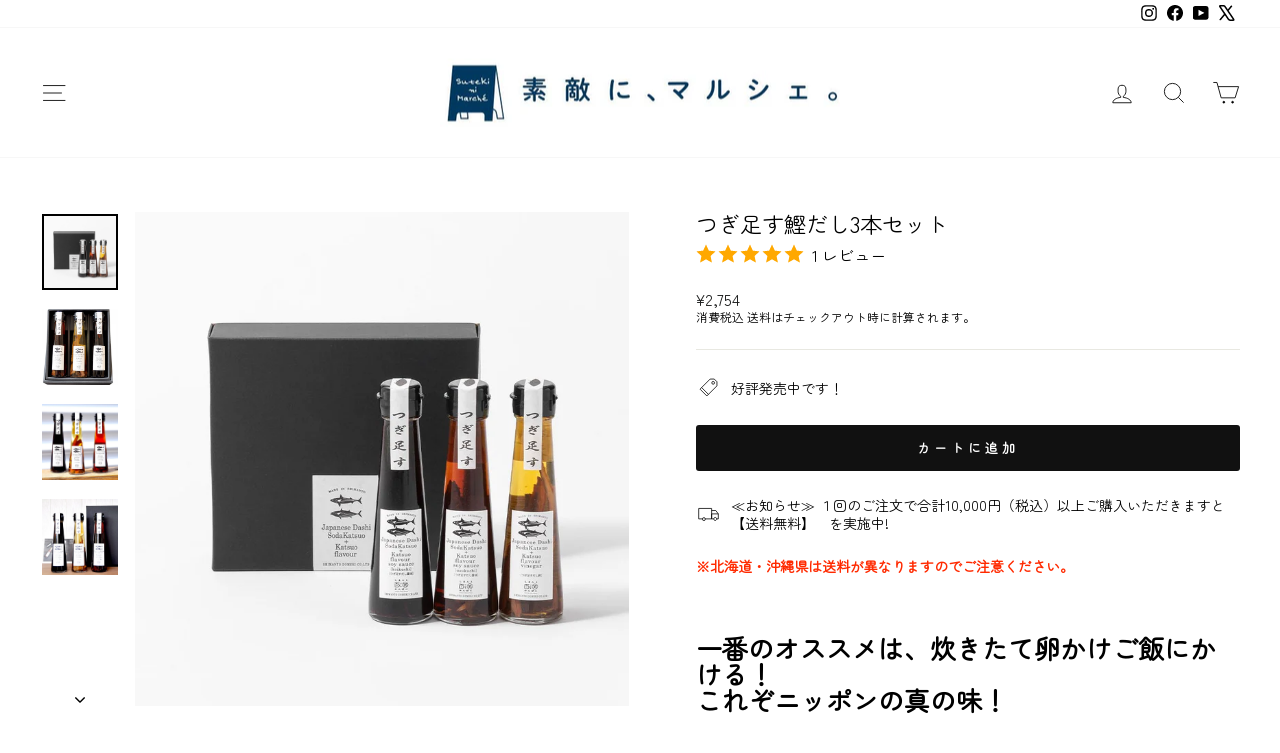

--- FILE ---
content_type: text/html; charset=utf-8
request_url: https://sutekini.shop/products/%E3%81%A4%E3%81%8E%E8%B6%B3%E3%81%99%E9%B0%B9%E3%81%A0%E3%81%973%E6%9C%AC%E3%82%BB%E3%83%83%E3%83%88
body_size: 39426
content:
<!doctype html>
<html class="no-js" lang="ja" dir="ltr">
<head>
  <meta charset="utf-8">
  <meta http-equiv="X-UA-Compatible" content="IE=edge,chrome=1">
  <meta name="viewport" content="width=device-width,initial-scale=1">
  <meta name="theme-color" content="#111111">
  <link rel="canonical" href="https://sutekini.shop/products/%e3%81%a4%e3%81%8e%e8%b6%b3%e3%81%99%e9%b0%b9%e3%81%a0%e3%81%973%e6%9c%ac%e3%82%bb%e3%83%83%e3%83%88">
  <link rel="preconnect" href="https://cdn.shopify.com" crossorigin>
  <link rel="preconnect" href="https://fonts.shopifycdn.com" crossorigin>
  <link rel="dns-prefetch" href="https://productreviews.shopifycdn.com">
  <link rel="dns-prefetch" href="https://ajax.googleapis.com">
  <link rel="dns-prefetch" href="https://maps.googleapis.com">
  <link rel="dns-prefetch" href="https://maps.gstatic.com"><link rel="shortcut icon" href="//sutekini.shop/cdn/shop/files/icon-96x96_32x32.png?v=1614330995" type="image/png" /><title>つぎ足す鰹だし3本セット
&ndash; 素敵に、マルシェ。
</title>
<meta name="description" content="※北海道・沖縄県は送料が異なりますのでご注意ください。 一番のオススメは、炊きたて卵かけご飯にかける！これぞニッポンの真の味！ Japanese Dashi Katsuoflavor soysauceは、これぞニッポンの味！を実現した他にはないだし醤油です。ビンの中には、高知県産そうだかつお節と国産かつお節を絶妙な割合で入れ、高知県四万十産の特別な醤油と無添加の米酢をそそいだ、味と香の利いただし醤油とだし酢のセットです。中のお醤油やお酢が半分程に減ってきたら継ぎ足して10回ほど使えます。とうふやおひたしにかけるもよし、薄めてつけだしやうどんやそばのつゆにもなる。使用している醤油は、高知県の四万十川に沿って地下に流れる、ミネラル豊富な"><meta property="og:site_name" content="素敵に、マルシェ。">
  <meta property="og:url" content="https://sutekini.shop/products/%e3%81%a4%e3%81%8e%e8%b6%b3%e3%81%99%e9%b0%b9%e3%81%a0%e3%81%973%e6%9c%ac%e3%82%bb%e3%83%83%e3%83%88">
  <meta property="og:title" content="つぎ足す鰹だし3本セット">
  <meta property="og:type" content="product">
  <meta property="og:description" content="※北海道・沖縄県は送料が異なりますのでご注意ください。 一番のオススメは、炊きたて卵かけご飯にかける！これぞニッポンの真の味！ Japanese Dashi Katsuoflavor soysauceは、これぞニッポンの味！を実現した他にはないだし醤油です。ビンの中には、高知県産そうだかつお節と国産かつお節を絶妙な割合で入れ、高知県四万十産の特別な醤油と無添加の米酢をそそいだ、味と香の利いただし醤油とだし酢のセットです。中のお醤油やお酢が半分程に減ってきたら継ぎ足して10回ほど使えます。とうふやおひたしにかけるもよし、薄めてつけだしやうどんやそばのつゆにもなる。使用している醤油は、高知県の四万十川に沿って地下に流れる、ミネラル豊富な"><meta property="og:image" content="http://sutekini.shop/cdn/shop/products/78a587195baf0bd9274014649a8be2df.jpg?v=1671769604">
    <meta property="og:image:secure_url" content="https://sutekini.shop/cdn/shop/products/78a587195baf0bd9274014649a8be2df.jpg?v=1671769604">
    <meta property="og:image:width" content="952">
    <meta property="og:image:height" content="952"><meta name="twitter:site" content="@SutekiniShop">
  <meta name="twitter:card" content="summary_large_image">
  <meta name="twitter:title" content="つぎ足す鰹だし3本セット">
  <meta name="twitter:description" content="※北海道・沖縄県は送料が異なりますのでご注意ください。 一番のオススメは、炊きたて卵かけご飯にかける！これぞニッポンの真の味！ Japanese Dashi Katsuoflavor soysauceは、これぞニッポンの味！を実現した他にはないだし醤油です。ビンの中には、高知県産そうだかつお節と国産かつお節を絶妙な割合で入れ、高知県四万十産の特別な醤油と無添加の米酢をそそいだ、味と香の利いただし醤油とだし酢のセットです。中のお醤油やお酢が半分程に減ってきたら継ぎ足して10回ほど使えます。とうふやおひたしにかけるもよし、薄めてつけだしやうどんやそばのつゆにもなる。使用している醤油は、高知県の四万十川に沿って地下に流れる、ミネラル豊富な">
<script async crossorigin fetchpriority="high" src="/cdn/shopifycloud/importmap-polyfill/es-modules-shim.2.4.0.js"></script>
<script type="importmap">
{
  "imports": {
    "element.base-media": "//sutekini.shop/cdn/shop/t/30/assets/element.base-media.js?v=61305152781971747521759479996",
    "element.image.parallax": "//sutekini.shop/cdn/shop/t/30/assets/element.image.parallax.js?v=59188309605188605141759479996",
    "element.model": "//sutekini.shop/cdn/shop/t/30/assets/element.model.js?v=104979259955732717291759479996",
    "element.quantity-selector": "//sutekini.shop/cdn/shop/t/30/assets/element.quantity-selector.js?v=68208048201360514121759479996",
    "element.text.rte": "//sutekini.shop/cdn/shop/t/30/assets/element.text.rte.js?v=28194737298593644281759479996",
    "element.video": "//sutekini.shop/cdn/shop/t/30/assets/element.video.js?v=110560105447302630031759479996",
    "is-land": "//sutekini.shop/cdn/shop/t/30/assets/is-land.min.js?v=92343381495565747271759479997",
    "util.misc": "//sutekini.shop/cdn/shop/t/30/assets/util.misc.js?v=117964846174238173191759479997",
    "util.product-loader": "//sutekini.shop/cdn/shop/t/30/assets/util.product-loader.js?v=71947287259713254281759479997",
    "util.resource-loader": "//sutekini.shop/cdn/shop/t/30/assets/util.resource-loader.js?v=81301169148003274841759479997",
    "vendor.in-view": "//sutekini.shop/cdn/shop/t/30/assets/vendor.in-view.js?v=126891093837844970591759479997"
  }
}
</script><script type="module" src="//sutekini.shop/cdn/shop/t/30/assets/is-land.min.js?v=92343381495565747271759479997"></script>
<style data-shopify>@font-face {
  font-family: "Zen Maru Gothic";
  font-weight: 400;
  font-style: normal;
  font-display: swap;
  src: url("//sutekini.shop/cdn/fonts/zen_maru_gothic/zenmarugothic_n4.d24d7d4b2cd2584cb1478701c63359b627944b22.woff2") format("woff2"),
       url("//sutekini.shop/cdn/fonts/zen_maru_gothic/zenmarugothic_n4.e1d4424aa50ca093c4878e9448afe7a5023d457a.woff") format("woff");
}

  @font-face {
  font-family: "Zen Maru Gothic";
  font-weight: 400;
  font-style: normal;
  font-display: swap;
  src: url("//sutekini.shop/cdn/fonts/zen_maru_gothic/zenmarugothic_n4.d24d7d4b2cd2584cb1478701c63359b627944b22.woff2") format("woff2"),
       url("//sutekini.shop/cdn/fonts/zen_maru_gothic/zenmarugothic_n4.e1d4424aa50ca093c4878e9448afe7a5023d457a.woff") format("woff");
}


  
  
  
</style><link href="//sutekini.shop/cdn/shop/t/30/assets/theme.css?v=93626464380700918791759480015" rel="stylesheet" type="text/css" media="all" />
<style data-shopify>:root {
    --typeHeaderPrimary: "Zen Maru Gothic";
    --typeHeaderFallback: sans-serif;
    --typeHeaderSize: 26px;
    --typeHeaderWeight: 400;
    --typeHeaderLineHeight: 1;
    --typeHeaderSpacing: 0.0em;

    --typeBasePrimary:"Zen Maru Gothic";
    --typeBaseFallback:sans-serif;
    --typeBaseSize: 14px;
    --typeBaseWeight: 400;
    --typeBaseSpacing: 0.0em;
    --typeBaseLineHeight: 1.3;
    --typeBaselineHeightMinus01: 1.2;

    --typeCollectionTitle: 18px;

    --iconWeight: 2px;
    --iconLinecaps: miter;

    
        --buttonRadius: 3px;
    

    --colorGridOverlayOpacity: 0.1;
    --colorAnnouncement: #0f0f0f;
    --colorAnnouncementText: #ffffff;

    --colorBody: #ffffff;
    --colorBodyAlpha05: rgba(255, 255, 255, 0.05);
    --colorBodyDim: #f2f2f2;
    --colorBodyLightDim: #fafafa;
    --colorBodyMediumDim: #f5f5f5;


    --colorBorder: #e8e8e1;

    --colorBtnPrimary: #111111;
    --colorBtnPrimaryLight: #2b2b2b;
    --colorBtnPrimaryDim: #040404;
    --colorBtnPrimaryText: #ffffff;

    --colorCartDot: #ff4f33;

    --colorDrawers: #ffffff;
    --colorDrawersDim: #f2f2f2;
    --colorDrawerBorder: #e8e8e1;
    --colorDrawerText: #000000;
    --colorDrawerTextDark: #000000;
    --colorDrawerButton: #111111;
    --colorDrawerButtonText: #ffffff;

    --colorFooter: #ffffff;
    --colorFooterText: #000000;
    --colorFooterTextAlpha01: #000000;

    --colorGridOverlay: #000000;
    --colorGridOverlayOpacity: 0.1;

    --colorHeaderTextAlpha01: rgba(0, 0, 0, 0.1);

    --colorHeroText: #ffffff;

    --colorSmallImageBg: #ffffff;
    --colorLargeImageBg: #0f0f0f;

    --colorImageOverlay: #000000;
    --colorImageOverlayOpacity: 0.1;
    --colorImageOverlayTextShadow: 0.2;

    --colorLink: #000000;

    --colorModalBg: rgba(230, 230, 230, 0.6);

    --colorNav: #ffffff;
    --colorNavText: #000000;

    --colorPrice: #1c1d1d;

    --colorSaleTag: #1c1d1d;
    --colorSaleTagText: #ffffff;

    --colorTextBody: #000000;
    --colorTextBodyAlpha015: rgba(0, 0, 0, 0.15);
    --colorTextBodyAlpha005: rgba(0, 0, 0, 0.05);
    --colorTextBodyAlpha008: rgba(0, 0, 0, 0.08);
    --colorTextSavings: #C20000;

    --urlIcoSelect: url(//sutekini.shop/cdn/shop/t/30/assets/ico-select.svg);
    --urlIcoSelectFooter: url(//sutekini.shop/cdn/shop/t/30/assets/ico-select-footer.svg);
    --urlIcoSelectWhite: url(//sutekini.shop/cdn/shop/t/30/assets/ico-select-white.svg);

    --grid-gutter: 17px;
    --drawer-gutter: 20px;

    --sizeChartMargin: 25px 0;
    --sizeChartIconMargin: 5px;

    --newsletterReminderPadding: 40px;

    /*Shop Pay Installments*/
    --color-body-text: #000000;
    --color-body: #ffffff;
    --color-bg: #ffffff;
    }

    .placeholder-content {
    background-image: linear-gradient(100deg, #ffffff 40%, #f7f7f7 63%, #ffffff 79%);
    }</style><script>
    document.documentElement.className = document.documentElement.className.replace('no-js', 'js');

    window.theme = window.theme || {};
    theme.routes = {
      home: "/",
      cart: "/cart.js",
      cartPage: "/cart",
      cartAdd: "/cart/add.js",
      cartChange: "/cart/change.js",
      search: "/search",
      predictiveSearch: "/search/suggest"
    };
    theme.strings = {
      soldOut: "Sold out",
      unavailable: "お取り扱いできません",
      inStockLabel: "在庫あり、発送準備",
      oneStockLabel: "在庫残りわずか - [count] 個のアイテムが残っています",
      otherStockLabel: "在庫残りわずか - [count] 個のアイテムが残っています",
      willNotShipUntil: "[date]まで配送できません。",
      willBeInStockAfter: "[date]入荷予定",
      waitingForStock: "途中の在庫",
      savePrice: "保存[saved_amount]",
      cartEmpty: "カート内に商品がありません。",
      cartTermsConfirmation: "チェックアウトするには販売規約に同意する必要があります",
      searchCollections: "コレクション",
      searchPages: "ページ",
      searchArticles: "記事",
      productFrom: "から",
      maxQuantity: "チェックアウトするには、販売条件に同意する必要があります。"
    };
    theme.settings = {
      cartType: "page",
      isCustomerTemplate: false,
      moneyFormat: "¥{{amount_no_decimals}}",
      saveType: "percent",
      productImageSize: "natural",
      productImageCover: false,
      predictiveSearch: false,
      predictiveSearchType: null,
      predictiveSearchVendor: false,
      predictiveSearchPrice: false,
      quickView: true,
      themeName: 'Impulse',
      themeVersion: "8.1.0"
    };
  </script>

  <script>window.performance && window.performance.mark && window.performance.mark('shopify.content_for_header.start');</script><meta name="google-site-verification" content="p-oasbs0iYay2lZGh5XBRtt6yb6yYXEiEaKaD4c7BQQ">
<meta name="facebook-domain-verification" content="z5myntz3cv603rz4qrg17kgmtfhw7f">
<meta name="facebook-domain-verification" content="92w24u3u8cg965hgp4s04n9x0uy3q5">
<meta id="shopify-digital-wallet" name="shopify-digital-wallet" content="/49088954531/digital_wallets/dialog">
<meta name="shopify-checkout-api-token" content="7225e119a9da6ac24a334ea575f00af4">
<link rel="alternate" type="application/json+oembed" href="https://sutekini.shop/products/%e3%81%a4%e3%81%8e%e8%b6%b3%e3%81%99%e9%b0%b9%e3%81%a0%e3%81%973%e6%9c%ac%e3%82%bb%e3%83%83%e3%83%88.oembed">
<script async="async" src="/checkouts/internal/preloads.js?locale=ja-JP"></script>
<link rel="preconnect" href="https://shop.app" crossorigin="anonymous">
<script async="async" src="https://shop.app/checkouts/internal/preloads.js?locale=ja-JP&shop_id=49088954531" crossorigin="anonymous"></script>
<script id="apple-pay-shop-capabilities" type="application/json">{"shopId":49088954531,"countryCode":"JP","currencyCode":"JPY","merchantCapabilities":["supports3DS"],"merchantId":"gid:\/\/shopify\/Shop\/49088954531","merchantName":"素敵に、マルシェ。","requiredBillingContactFields":["postalAddress","email","phone"],"requiredShippingContactFields":["postalAddress","email","phone"],"shippingType":"shipping","supportedNetworks":["visa","masterCard","amex","jcb","discover"],"total":{"type":"pending","label":"素敵に、マルシェ。","amount":"1.00"},"shopifyPaymentsEnabled":true,"supportsSubscriptions":true}</script>
<script id="shopify-features" type="application/json">{"accessToken":"7225e119a9da6ac24a334ea575f00af4","betas":["rich-media-storefront-analytics"],"domain":"sutekini.shop","predictiveSearch":false,"shopId":49088954531,"locale":"ja"}</script>
<script>var Shopify = Shopify || {};
Shopify.shop = "oi-ma.myshopify.com";
Shopify.locale = "ja";
Shopify.currency = {"active":"JPY","rate":"1.0"};
Shopify.country = "JP";
Shopify.theme = {"name":"【LIVE】20250807バージョンアップ(8.1.0）の更新","id":149472313507,"schema_name":"Impulse","schema_version":"8.1.0","theme_store_id":857,"role":"main"};
Shopify.theme.handle = "null";
Shopify.theme.style = {"id":null,"handle":null};
Shopify.cdnHost = "sutekini.shop/cdn";
Shopify.routes = Shopify.routes || {};
Shopify.routes.root = "/";</script>
<script type="module">!function(o){(o.Shopify=o.Shopify||{}).modules=!0}(window);</script>
<script>!function(o){function n(){var o=[];function n(){o.push(Array.prototype.slice.apply(arguments))}return n.q=o,n}var t=o.Shopify=o.Shopify||{};t.loadFeatures=n(),t.autoloadFeatures=n()}(window);</script>
<script>
  window.ShopifyPay = window.ShopifyPay || {};
  window.ShopifyPay.apiHost = "shop.app\/pay";
  window.ShopifyPay.redirectState = null;
</script>
<script id="shop-js-analytics" type="application/json">{"pageType":"product"}</script>
<script defer="defer" async type="module" src="//sutekini.shop/cdn/shopifycloud/shop-js/modules/v2/client.init-shop-cart-sync_wfiUfWnJ.ja.esm.js"></script>
<script defer="defer" async type="module" src="//sutekini.shop/cdn/shopifycloud/shop-js/modules/v2/chunk.common_DrM02idD.esm.js"></script>
<script type="module">
  await import("//sutekini.shop/cdn/shopifycloud/shop-js/modules/v2/client.init-shop-cart-sync_wfiUfWnJ.ja.esm.js");
await import("//sutekini.shop/cdn/shopifycloud/shop-js/modules/v2/chunk.common_DrM02idD.esm.js");

  window.Shopify.SignInWithShop?.initShopCartSync?.({"fedCMEnabled":true,"windoidEnabled":true});

</script>
<script>
  window.Shopify = window.Shopify || {};
  if (!window.Shopify.featureAssets) window.Shopify.featureAssets = {};
  window.Shopify.featureAssets['shop-js'] = {"shop-cart-sync":["modules/v2/client.shop-cart-sync_Bdc5q1ys.ja.esm.js","modules/v2/chunk.common_DrM02idD.esm.js"],"shop-button":["modules/v2/client.shop-button_BEX-O3tp.ja.esm.js","modules/v2/chunk.common_DrM02idD.esm.js"],"init-shop-email-lookup-coordinator":["modules/v2/client.init-shop-email-lookup-coordinator_B6XFg_4Y.ja.esm.js","modules/v2/chunk.common_DrM02idD.esm.js"],"init-fed-cm":["modules/v2/client.init-fed-cm_Dbzc_oQM.ja.esm.js","modules/v2/chunk.common_DrM02idD.esm.js"],"init-windoid":["modules/v2/client.init-windoid_CqCKBZIe.ja.esm.js","modules/v2/chunk.common_DrM02idD.esm.js"],"shop-toast-manager":["modules/v2/client.shop-toast-manager_CAoUxxwn.ja.esm.js","modules/v2/chunk.common_DrM02idD.esm.js"],"shop-cash-offers":["modules/v2/client.shop-cash-offers_B3EKmzqN.ja.esm.js","modules/v2/chunk.common_DrM02idD.esm.js","modules/v2/chunk.modal_B8iLUuRR.esm.js"],"init-shop-cart-sync":["modules/v2/client.init-shop-cart-sync_wfiUfWnJ.ja.esm.js","modules/v2/chunk.common_DrM02idD.esm.js"],"avatar":["modules/v2/client.avatar_BTnouDA3.ja.esm.js"],"shop-login-button":["modules/v2/client.shop-login-button_CEV6VSbw.ja.esm.js","modules/v2/chunk.common_DrM02idD.esm.js","modules/v2/chunk.modal_B8iLUuRR.esm.js"],"pay-button":["modules/v2/client.pay-button_90sZjVUW.ja.esm.js","modules/v2/chunk.common_DrM02idD.esm.js"],"init-customer-accounts":["modules/v2/client.init-customer-accounts_XoosoaNH.ja.esm.js","modules/v2/client.shop-login-button_CEV6VSbw.ja.esm.js","modules/v2/chunk.common_DrM02idD.esm.js","modules/v2/chunk.modal_B8iLUuRR.esm.js"],"checkout-modal":["modules/v2/client.checkout-modal_Bxs5wXxR.ja.esm.js","modules/v2/chunk.common_DrM02idD.esm.js","modules/v2/chunk.modal_B8iLUuRR.esm.js"],"init-customer-accounts-sign-up":["modules/v2/client.init-customer-accounts-sign-up_DM3mClJE.ja.esm.js","modules/v2/client.shop-login-button_CEV6VSbw.ja.esm.js","modules/v2/chunk.common_DrM02idD.esm.js","modules/v2/chunk.modal_B8iLUuRR.esm.js"],"init-shop-for-new-customer-accounts":["modules/v2/client.init-shop-for-new-customer-accounts_BjiqYRK9.ja.esm.js","modules/v2/client.shop-login-button_CEV6VSbw.ja.esm.js","modules/v2/chunk.common_DrM02idD.esm.js","modules/v2/chunk.modal_B8iLUuRR.esm.js"],"shop-follow-button":["modules/v2/client.shop-follow-button_C4HyiCwc.ja.esm.js","modules/v2/chunk.common_DrM02idD.esm.js","modules/v2/chunk.modal_B8iLUuRR.esm.js"],"lead-capture":["modules/v2/client.lead-capture_BI4WEHnr.ja.esm.js","modules/v2/chunk.common_DrM02idD.esm.js","modules/v2/chunk.modal_B8iLUuRR.esm.js"],"shop-login":["modules/v2/client.shop-login_BSZSg4oi.ja.esm.js","modules/v2/chunk.common_DrM02idD.esm.js","modules/v2/chunk.modal_B8iLUuRR.esm.js"],"payment-terms":["modules/v2/client.payment-terms_BB9gQjiJ.ja.esm.js","modules/v2/chunk.common_DrM02idD.esm.js","modules/v2/chunk.modal_B8iLUuRR.esm.js"]};
</script>
<script>(function() {
  var isLoaded = false;
  function asyncLoad() {
    if (isLoaded) return;
    isLoaded = true;
    var urls = ["https:\/\/mse-app.premio.io\/assets\/js\/sticky_elements.js?shop=oi-ma.myshopify.com","https:\/\/delivery-date-and-time-picker.amp.tokyo\/script_tags\/cart_attributes.js?shop=oi-ma.myshopify.com","https:\/\/age-limit.ngc-jackal.com\/js\/theme.js?shop=oi-ma.myshopify.com","https:\/\/gift-script-pr.pages.dev\/script.js?shop=oi-ma.myshopify.com","https:\/\/cdn.vstar.app\/static\/js\/thankyou.js?shop=oi-ma.myshopify.com","https:\/\/sengine.groovymedia.co\/js\/frontend.js?shop=oi-ma.myshopify.com","https:\/\/sengine.groovymedia.co\/js\/order.js?shop=oi-ma.myshopify.com"];
    for (var i = 0; i < urls.length; i++) {
      var s = document.createElement('script');
      s.type = 'text/javascript';
      s.async = true;
      s.src = urls[i];
      var x = document.getElementsByTagName('script')[0];
      x.parentNode.insertBefore(s, x);
    }
  };
  if(window.attachEvent) {
    window.attachEvent('onload', asyncLoad);
  } else {
    window.addEventListener('load', asyncLoad, false);
  }
})();</script>
<script id="__st">var __st={"a":49088954531,"offset":32400,"reqid":"f2c084a2-1701-4b52-b0ff-5e578601c5dd-1768234550","pageurl":"sutekini.shop\/products\/%E3%81%A4%E3%81%8E%E8%B6%B3%E3%81%99%E9%B0%B9%E3%81%A0%E3%81%973%E6%9C%AC%E3%82%BB%E3%83%83%E3%83%88","u":"bba63efa963a","p":"product","rtyp":"product","rid":7933820076195};</script>
<script>window.ShopifyPaypalV4VisibilityTracking = true;</script>
<script id="captcha-bootstrap">!function(){'use strict';const t='contact',e='account',n='new_comment',o=[[t,t],['blogs',n],['comments',n],[t,'customer']],c=[[e,'customer_login'],[e,'guest_login'],[e,'recover_customer_password'],[e,'create_customer']],r=t=>t.map((([t,e])=>`form[action*='/${t}']:not([data-nocaptcha='true']) input[name='form_type'][value='${e}']`)).join(','),a=t=>()=>t?[...document.querySelectorAll(t)].map((t=>t.form)):[];function s(){const t=[...o],e=r(t);return a(e)}const i='password',u='form_key',d=['recaptcha-v3-token','g-recaptcha-response','h-captcha-response',i],f=()=>{try{return window.sessionStorage}catch{return}},m='__shopify_v',_=t=>t.elements[u];function p(t,e,n=!1){try{const o=window.sessionStorage,c=JSON.parse(o.getItem(e)),{data:r}=function(t){const{data:e,action:n}=t;return t[m]||n?{data:e,action:n}:{data:t,action:n}}(c);for(const[e,n]of Object.entries(r))t.elements[e]&&(t.elements[e].value=n);n&&o.removeItem(e)}catch(o){console.error('form repopulation failed',{error:o})}}const l='form_type',E='cptcha';function T(t){t.dataset[E]=!0}const w=window,h=w.document,L='Shopify',v='ce_forms',y='captcha';let A=!1;((t,e)=>{const n=(g='f06e6c50-85a8-45c8-87d0-21a2b65856fe',I='https://cdn.shopify.com/shopifycloud/storefront-forms-hcaptcha/ce_storefront_forms_captcha_hcaptcha.v1.5.2.iife.js',D={infoText:'hCaptchaによる保護',privacyText:'プライバシー',termsText:'利用規約'},(t,e,n)=>{const o=w[L][v],c=o.bindForm;if(c)return c(t,g,e,D).then(n);var r;o.q.push([[t,g,e,D],n]),r=I,A||(h.body.append(Object.assign(h.createElement('script'),{id:'captcha-provider',async:!0,src:r})),A=!0)});var g,I,D;w[L]=w[L]||{},w[L][v]=w[L][v]||{},w[L][v].q=[],w[L][y]=w[L][y]||{},w[L][y].protect=function(t,e){n(t,void 0,e),T(t)},Object.freeze(w[L][y]),function(t,e,n,w,h,L){const[v,y,A,g]=function(t,e,n){const i=e?o:[],u=t?c:[],d=[...i,...u],f=r(d),m=r(i),_=r(d.filter((([t,e])=>n.includes(e))));return[a(f),a(m),a(_),s()]}(w,h,L),I=t=>{const e=t.target;return e instanceof HTMLFormElement?e:e&&e.form},D=t=>v().includes(t);t.addEventListener('submit',(t=>{const e=I(t);if(!e)return;const n=D(e)&&!e.dataset.hcaptchaBound&&!e.dataset.recaptchaBound,o=_(e),c=g().includes(e)&&(!o||!o.value);(n||c)&&t.preventDefault(),c&&!n&&(function(t){try{if(!f())return;!function(t){const e=f();if(!e)return;const n=_(t);if(!n)return;const o=n.value;o&&e.removeItem(o)}(t);const e=Array.from(Array(32),(()=>Math.random().toString(36)[2])).join('');!function(t,e){_(t)||t.append(Object.assign(document.createElement('input'),{type:'hidden',name:u})),t.elements[u].value=e}(t,e),function(t,e){const n=f();if(!n)return;const o=[...t.querySelectorAll(`input[type='${i}']`)].map((({name:t})=>t)),c=[...d,...o],r={};for(const[a,s]of new FormData(t).entries())c.includes(a)||(r[a]=s);n.setItem(e,JSON.stringify({[m]:1,action:t.action,data:r}))}(t,e)}catch(e){console.error('failed to persist form',e)}}(e),e.submit())}));const S=(t,e)=>{t&&!t.dataset[E]&&(n(t,e.some((e=>e===t))),T(t))};for(const o of['focusin','change'])t.addEventListener(o,(t=>{const e=I(t);D(e)&&S(e,y())}));const B=e.get('form_key'),M=e.get(l),P=B&&M;t.addEventListener('DOMContentLoaded',(()=>{const t=y();if(P)for(const e of t)e.elements[l].value===M&&p(e,B);[...new Set([...A(),...v().filter((t=>'true'===t.dataset.shopifyCaptcha))])].forEach((e=>S(e,t)))}))}(h,new URLSearchParams(w.location.search),n,t,e,['guest_login'])})(!0,!0)}();</script>
<script integrity="sha256-4kQ18oKyAcykRKYeNunJcIwy7WH5gtpwJnB7kiuLZ1E=" data-source-attribution="shopify.loadfeatures" defer="defer" src="//sutekini.shop/cdn/shopifycloud/storefront/assets/storefront/load_feature-a0a9edcb.js" crossorigin="anonymous"></script>
<script crossorigin="anonymous" defer="defer" src="//sutekini.shop/cdn/shopifycloud/storefront/assets/shopify_pay/storefront-65b4c6d7.js?v=20250812"></script>
<script data-source-attribution="shopify.dynamic_checkout.dynamic.init">var Shopify=Shopify||{};Shopify.PaymentButton=Shopify.PaymentButton||{isStorefrontPortableWallets:!0,init:function(){window.Shopify.PaymentButton.init=function(){};var t=document.createElement("script");t.src="https://sutekini.shop/cdn/shopifycloud/portable-wallets/latest/portable-wallets.ja.js",t.type="module",document.head.appendChild(t)}};
</script>
<script data-source-attribution="shopify.dynamic_checkout.buyer_consent">
  function portableWalletsHideBuyerConsent(e){var t=document.getElementById("shopify-buyer-consent"),n=document.getElementById("shopify-subscription-policy-button");t&&n&&(t.classList.add("hidden"),t.setAttribute("aria-hidden","true"),n.removeEventListener("click",e))}function portableWalletsShowBuyerConsent(e){var t=document.getElementById("shopify-buyer-consent"),n=document.getElementById("shopify-subscription-policy-button");t&&n&&(t.classList.remove("hidden"),t.removeAttribute("aria-hidden"),n.addEventListener("click",e))}window.Shopify?.PaymentButton&&(window.Shopify.PaymentButton.hideBuyerConsent=portableWalletsHideBuyerConsent,window.Shopify.PaymentButton.showBuyerConsent=portableWalletsShowBuyerConsent);
</script>
<script data-source-attribution="shopify.dynamic_checkout.cart.bootstrap">document.addEventListener("DOMContentLoaded",(function(){function t(){return document.querySelector("shopify-accelerated-checkout-cart, shopify-accelerated-checkout")}if(t())Shopify.PaymentButton.init();else{new MutationObserver((function(e,n){t()&&(Shopify.PaymentButton.init(),n.disconnect())})).observe(document.body,{childList:!0,subtree:!0})}}));
</script>
<link id="shopify-accelerated-checkout-styles" rel="stylesheet" media="screen" href="https://sutekini.shop/cdn/shopifycloud/portable-wallets/latest/accelerated-checkout-backwards-compat.css" crossorigin="anonymous">
<style id="shopify-accelerated-checkout-cart">
        #shopify-buyer-consent {
  margin-top: 1em;
  display: inline-block;
  width: 100%;
}

#shopify-buyer-consent.hidden {
  display: none;
}

#shopify-subscription-policy-button {
  background: none;
  border: none;
  padding: 0;
  text-decoration: underline;
  font-size: inherit;
  cursor: pointer;
}

#shopify-subscription-policy-button::before {
  box-shadow: none;
}

      </style>

<script>window.performance && window.performance.mark && window.performance.mark('shopify.content_for_header.end');</script>

  <style data-shopify>
    :root {
      /* Root Variables */
      /* ========================= */
      --root-color-primary: #000000;
      --color-primary: #000000;
      --root-color-secondary: #ffffff;
      --color-secondary: #ffffff;
      --color-sale-tag: #1c1d1d;
      --color-sale-tag-text: #ffffff;
      --layout-section-padding-block: 3rem;
      --layout-section-padding-inline--md: 40px;
      --layout-section-max-inline-size: 1420px; 


      /* Text */
      /* ========================= */
      
      /* Body Font Styles */
      --element-text-font-family--body: "Zen Maru Gothic";
      --element-text-font-family-fallback--body: sans-serif;
      --element-text-font-weight--body: 400;
      --element-text-letter-spacing--body: 0.0em;
      --element-text-text-transform--body: none;

      /* Body Font Sizes */
      --element-text-font-size--body: initial;
      --element-text-font-size--body-xs: 10px;
      --element-text-font-size--body-sm: 12px;
      --element-text-font-size--body-md: 14px;
      --element-text-font-size--body-lg: 16px;
      
      /* Body Line Heights */
      --element-text-line-height--body: 1.3;

      /* Heading Font Styles */
      --element-text-font-family--heading: "Zen Maru Gothic";
      --element-text-font-family-fallback--heading: sans-serif;
      --element-text-font-weight--heading: 400;
      --element-text-letter-spacing--heading: 0.0em;
      
       
      
      
      /* Heading Font Sizes */
      --element-text-font-size--heading-2xl: 42px;
      --element-text-font-size--heading-xl: 26px;
      --element-text-font-size--heading-lg: 20px;
      --element-text-font-size--heading-md: 18px;
      --element-text-font-size--heading-sm: 12px;
      --element-text-font-size--heading-xs: 10px;
      
      /* Heading Line Heights */
      --element-text-line-height--heading: 1;

      /* Buttons */
      /* ========================= */
      
          --element-button-radius: 3px;
      

      --element-button-padding-block: 12px;
      --element-button-text-transform: uppercase;
      --element-button-font-weight: 800;
      --element-button-font-size: max(calc(var(--typeBaseSize) - 4px), 13px);
      --element-button-letter-spacing: .3em;

      /* Base Color Variables */
      --element-button-color-primary: #111111;
      --element-button-color-secondary: #ffffff;
      --element-button-shade-border: 100%;

      /* Hover State Variables */
      --element-button-shade-background--hover: 0%;
      --element-button-shade-border--hover: 100%;

      /* Focus State Variables */
      --element-button-color-focus: var(--color-focus);

      /* Inputs */
      /* ========================= */
      
          --element-icon-radius: 3px;
      

      --element-input-font-size: var(--element-text-font-size--body-sm);
      --element-input-box-shadow-shade: 100%;

      /* Hover State Variables */
      --element-input-background-shade--hover: 0%;
      --element-input-box-shadow-spread-radius--hover: 1px;
    }

    @media only screen and (max-width: 768px) {
      :root {
        --element-button-font-size: max(calc(var(--typeBaseSize) - 5px), 11px);
      }
    }

    .element-radio {
        &:has(input[type='radio']:checked) {
          --element-button-color: var(--element-button-color-secondary);
        }
    }

    /* ATC Button Overrides */
    /* ========================= */

    .element-button[type="submit"],
    .element-button[type="submit"] .element-text,
    .element-button--shopify-payment-wrapper button {
      --element-button-padding-block: 13px;
      --element-button-padding-inline: 20px;
      --element-button-line-height: 1.42;
      --_font-size--body-md: var(--element-button-font-size);

      line-height: 1.42 !important;
    }

    /* When dynamic checkout is enabled */
    product-form:has(.element-button--shopify-payment-wrapper) {
      --element-button-color: #000000;

      .element-button[type="submit"],
      .element-button--shopify-payment-wrapper button {
        min-height: 50px !important;
      }

      .shopify-payment-button {
        margin: 0;
      }
    }

    /* Hover animation for non-angled buttons */
    body:not([data-button_style='angled']) .element-button[type="submit"] {
      position: relative;
      overflow: hidden;

      &:after {
        content: '';
        position: absolute;
        top: 0;
        left: 150%;
        width: 200%;
        height: 100%;
        transform: skewX(-20deg);
        background-image: linear-gradient(to right,transparent, rgba(255,255,255,.25),transparent);
      }

      &:hover:after {
        animation: shine 0.75s cubic-bezier(0.01, 0.56, 1, 1);
      }
    }

    /* ANGLED STYLE - ATC Button Overrides */
    /* ========================= */
    
    [data-button_style='angled'] {
      --element-button-shade-background--active: var(--element-button-shade-background);
      --element-button-shade-border--active: var(--element-button-shade-border);

      .element-button[type="submit"] {
        --_box-shadow: none;

        position: relative;
        max-width: 94%;
        border-top: 1px solid #111111;
        border-bottom: 1px solid #111111;
        
        &:before,
        &:after {
          content: '';
          position: absolute;
          display: block;
          top: -1px;
          bottom: -1px;
          width: 20px;
          transform: skewX(-12deg);
          background-color: #111111;
        }
        
        &:before {
          left: -6px;
        }
        
        &:after {
          right: -6px;
        }
      }

      /* When dynamic checkout is enabled */
      product-form:has(.element-button--shopify-payment-wrapper) {
        .element-button[type="submit"]:before,
        .element-button[type="submit"]:after {
          background-color: color-mix(in srgb,var(--_color-text) var(--_shade-background),var(--_color-background));
          border-top: 1px solid #111111;
          border-bottom: 1px solid #111111;
        }

        .element-button[type="submit"]:before {
          border-left: 1px solid #111111;
        }
        
        .element-button[type="submit"]:after {
          border-right: 1px solid #111111;
        }
      }

      .element-button--shopify-payment-wrapper {
        --_color-background: #111111;

        button:hover,
        button:before,
        button:after {
          background-color: color-mix(in srgb,var(--_color-text) var(--_shade-background),var(--_color-background)) !important;
        }

        button:not(button:focus-visible) {
          box-shadow: none !important;
        }
      }
    }
  </style>

  <script src="//sutekini.shop/cdn/shop/t/30/assets/vendor-scripts-v11.js" defer="defer"></script><script src="//sutekini.shop/cdn/shop/t/30/assets/theme.js?v=22325264162658116151759479997" defer="defer"></script>
<!-- BEGIN app block: shopify://apps/all-in-gift/blocks/embed/14c78036-27a0-4098-a9e3-c3f1525dedff --><script id='huckleberry-all-in-gift-embed-script' type="text/javascript" src="https://gift-script-pr.pages.dev/script.js?shop=oi-ma.myshopify.com" defer></script>
<!-- END app block --><!-- BEGIN app block: shopify://apps/rt-page-speed-booster/blocks/app-embed/4a6fa896-93b0-4e15-9d32-c2311aca53bb --><script>
  window.roarJs = window.roarJs || {};
  roarJs.QuicklinkConfig = {
    metafields: {
      shop: "oi-ma.myshopify.com",
      settings: {"customized":{"enabled":"0","option":"viewport","intensity":"150"},"mobile":{"enabled":"1","option":"viewport","intensity":"150"}},
      moneyFormat: "¥{{amount_no_decimals}}"
    }
  }
</script>
<script src='https://cdn.shopify.com/extensions/019b6b0f-4023-7492-aa67-5410b9565fa4/booster-2/assets/quicklink.js' defer></script>


<!-- END app block --><script src="https://cdn.shopify.com/extensions/3c88539e-e5c5-4fe8-bbbc-94d090977e4f/-6/assets/sengine.js" type="text/javascript" defer="defer"></script>
<link href="https://cdn.shopify.com/extensions/019b6b0f-4023-7492-aa67-5410b9565fa4/booster-2/assets/quicklink.css" rel="stylesheet" type="text/css" media="all">
<link href="https://monorail-edge.shopifysvc.com" rel="dns-prefetch">
<script>(function(){if ("sendBeacon" in navigator && "performance" in window) {try {var session_token_from_headers = performance.getEntriesByType('navigation')[0].serverTiming.find(x => x.name == '_s').description;} catch {var session_token_from_headers = undefined;}var session_cookie_matches = document.cookie.match(/_shopify_s=([^;]*)/);var session_token_from_cookie = session_cookie_matches && session_cookie_matches.length === 2 ? session_cookie_matches[1] : "";var session_token = session_token_from_headers || session_token_from_cookie || "";function handle_abandonment_event(e) {var entries = performance.getEntries().filter(function(entry) {return /monorail-edge.shopifysvc.com/.test(entry.name);});if (!window.abandonment_tracked && entries.length === 0) {window.abandonment_tracked = true;var currentMs = Date.now();var navigation_start = performance.timing.navigationStart;var payload = {shop_id: 49088954531,url: window.location.href,navigation_start,duration: currentMs - navigation_start,session_token,page_type: "product"};window.navigator.sendBeacon("https://monorail-edge.shopifysvc.com/v1/produce", JSON.stringify({schema_id: "online_store_buyer_site_abandonment/1.1",payload: payload,metadata: {event_created_at_ms: currentMs,event_sent_at_ms: currentMs}}));}}window.addEventListener('pagehide', handle_abandonment_event);}}());</script>
<script id="web-pixels-manager-setup">(function e(e,d,r,n,o){if(void 0===o&&(o={}),!Boolean(null===(a=null===(i=window.Shopify)||void 0===i?void 0:i.analytics)||void 0===a?void 0:a.replayQueue)){var i,a;window.Shopify=window.Shopify||{};var t=window.Shopify;t.analytics=t.analytics||{};var s=t.analytics;s.replayQueue=[],s.publish=function(e,d,r){return s.replayQueue.push([e,d,r]),!0};try{self.performance.mark("wpm:start")}catch(e){}var l=function(){var e={modern:/Edge?\/(1{2}[4-9]|1[2-9]\d|[2-9]\d{2}|\d{4,})\.\d+(\.\d+|)|Firefox\/(1{2}[4-9]|1[2-9]\d|[2-9]\d{2}|\d{4,})\.\d+(\.\d+|)|Chrom(ium|e)\/(9{2}|\d{3,})\.\d+(\.\d+|)|(Maci|X1{2}).+ Version\/(15\.\d+|(1[6-9]|[2-9]\d|\d{3,})\.\d+)([,.]\d+|)( \(\w+\)|)( Mobile\/\w+|) Safari\/|Chrome.+OPR\/(9{2}|\d{3,})\.\d+\.\d+|(CPU[ +]OS|iPhone[ +]OS|CPU[ +]iPhone|CPU IPhone OS|CPU iPad OS)[ +]+(15[._]\d+|(1[6-9]|[2-9]\d|\d{3,})[._]\d+)([._]\d+|)|Android:?[ /-](13[3-9]|1[4-9]\d|[2-9]\d{2}|\d{4,})(\.\d+|)(\.\d+|)|Android.+Firefox\/(13[5-9]|1[4-9]\d|[2-9]\d{2}|\d{4,})\.\d+(\.\d+|)|Android.+Chrom(ium|e)\/(13[3-9]|1[4-9]\d|[2-9]\d{2}|\d{4,})\.\d+(\.\d+|)|SamsungBrowser\/([2-9]\d|\d{3,})\.\d+/,legacy:/Edge?\/(1[6-9]|[2-9]\d|\d{3,})\.\d+(\.\d+|)|Firefox\/(5[4-9]|[6-9]\d|\d{3,})\.\d+(\.\d+|)|Chrom(ium|e)\/(5[1-9]|[6-9]\d|\d{3,})\.\d+(\.\d+|)([\d.]+$|.*Safari\/(?![\d.]+ Edge\/[\d.]+$))|(Maci|X1{2}).+ Version\/(10\.\d+|(1[1-9]|[2-9]\d|\d{3,})\.\d+)([,.]\d+|)( \(\w+\)|)( Mobile\/\w+|) Safari\/|Chrome.+OPR\/(3[89]|[4-9]\d|\d{3,})\.\d+\.\d+|(CPU[ +]OS|iPhone[ +]OS|CPU[ +]iPhone|CPU IPhone OS|CPU iPad OS)[ +]+(10[._]\d+|(1[1-9]|[2-9]\d|\d{3,})[._]\d+)([._]\d+|)|Android:?[ /-](13[3-9]|1[4-9]\d|[2-9]\d{2}|\d{4,})(\.\d+|)(\.\d+|)|Mobile Safari.+OPR\/([89]\d|\d{3,})\.\d+\.\d+|Android.+Firefox\/(13[5-9]|1[4-9]\d|[2-9]\d{2}|\d{4,})\.\d+(\.\d+|)|Android.+Chrom(ium|e)\/(13[3-9]|1[4-9]\d|[2-9]\d{2}|\d{4,})\.\d+(\.\d+|)|Android.+(UC? ?Browser|UCWEB|U3)[ /]?(15\.([5-9]|\d{2,})|(1[6-9]|[2-9]\d|\d{3,})\.\d+)\.\d+|SamsungBrowser\/(5\.\d+|([6-9]|\d{2,})\.\d+)|Android.+MQ{2}Browser\/(14(\.(9|\d{2,})|)|(1[5-9]|[2-9]\d|\d{3,})(\.\d+|))(\.\d+|)|K[Aa][Ii]OS\/(3\.\d+|([4-9]|\d{2,})\.\d+)(\.\d+|)/},d=e.modern,r=e.legacy,n=navigator.userAgent;return n.match(d)?"modern":n.match(r)?"legacy":"unknown"}(),u="modern"===l?"modern":"legacy",c=(null!=n?n:{modern:"",legacy:""})[u],f=function(e){return[e.baseUrl,"/wpm","/b",e.hashVersion,"modern"===e.buildTarget?"m":"l",".js"].join("")}({baseUrl:d,hashVersion:r,buildTarget:u}),m=function(e){var d=e.version,r=e.bundleTarget,n=e.surface,o=e.pageUrl,i=e.monorailEndpoint;return{emit:function(e){var a=e.status,t=e.errorMsg,s=(new Date).getTime(),l=JSON.stringify({metadata:{event_sent_at_ms:s},events:[{schema_id:"web_pixels_manager_load/3.1",payload:{version:d,bundle_target:r,page_url:o,status:a,surface:n,error_msg:t},metadata:{event_created_at_ms:s}}]});if(!i)return console&&console.warn&&console.warn("[Web Pixels Manager] No Monorail endpoint provided, skipping logging."),!1;try{return self.navigator.sendBeacon.bind(self.navigator)(i,l)}catch(e){}var u=new XMLHttpRequest;try{return u.open("POST",i,!0),u.setRequestHeader("Content-Type","text/plain"),u.send(l),!0}catch(e){return console&&console.warn&&console.warn("[Web Pixels Manager] Got an unhandled error while logging to Monorail."),!1}}}}({version:r,bundleTarget:l,surface:e.surface,pageUrl:self.location.href,monorailEndpoint:e.monorailEndpoint});try{o.browserTarget=l,function(e){var d=e.src,r=e.async,n=void 0===r||r,o=e.onload,i=e.onerror,a=e.sri,t=e.scriptDataAttributes,s=void 0===t?{}:t,l=document.createElement("script"),u=document.querySelector("head"),c=document.querySelector("body");if(l.async=n,l.src=d,a&&(l.integrity=a,l.crossOrigin="anonymous"),s)for(var f in s)if(Object.prototype.hasOwnProperty.call(s,f))try{l.dataset[f]=s[f]}catch(e){}if(o&&l.addEventListener("load",o),i&&l.addEventListener("error",i),u)u.appendChild(l);else{if(!c)throw new Error("Did not find a head or body element to append the script");c.appendChild(l)}}({src:f,async:!0,onload:function(){if(!function(){var e,d;return Boolean(null===(d=null===(e=window.Shopify)||void 0===e?void 0:e.analytics)||void 0===d?void 0:d.initialized)}()){var d=window.webPixelsManager.init(e)||void 0;if(d){var r=window.Shopify.analytics;r.replayQueue.forEach((function(e){var r=e[0],n=e[1],o=e[2];d.publishCustomEvent(r,n,o)})),r.replayQueue=[],r.publish=d.publishCustomEvent,r.visitor=d.visitor,r.initialized=!0}}},onerror:function(){return m.emit({status:"failed",errorMsg:"".concat(f," has failed to load")})},sri:function(e){var d=/^sha384-[A-Za-z0-9+/=]+$/;return"string"==typeof e&&d.test(e)}(c)?c:"",scriptDataAttributes:o}),m.emit({status:"loading"})}catch(e){m.emit({status:"failed",errorMsg:(null==e?void 0:e.message)||"Unknown error"})}}})({shopId: 49088954531,storefrontBaseUrl: "https://sutekini.shop",extensionsBaseUrl: "https://extensions.shopifycdn.com/cdn/shopifycloud/web-pixels-manager",monorailEndpoint: "https://monorail-edge.shopifysvc.com/unstable/produce_batch",surface: "storefront-renderer",enabledBetaFlags: ["2dca8a86","a0d5f9d2"],webPixelsConfigList: [{"id":"925335715","configuration":"{\"shopId\": \"49088954531\", \"domain\": \"https:\/\/api.trustoo.io\/\"}","eventPayloadVersion":"v1","runtimeContext":"STRICT","scriptVersion":"ba09fa9fe3be54bc43d59b10cafc99bb","type":"APP","apiClientId":6212459,"privacyPurposes":["ANALYTICS","SALE_OF_DATA"],"dataSharingAdjustments":{"protectedCustomerApprovalScopes":["read_customer_address","read_customer_email","read_customer_name","read_customer_personal_data","read_customer_phone"]}},{"id":"566526115","configuration":"{\"config\":\"{\\\"google_tag_ids\\\":[\\\"AW-609938726\\\",\\\"GT-WP4Z27R\\\"],\\\"target_country\\\":\\\"JP\\\",\\\"gtag_events\\\":[{\\\"type\\\":\\\"begin_checkout\\\",\\\"action_label\\\":[\\\"G-7RSZW7V7YG\\\",\\\"AW-609938726\\\/W9MBCJPF8u0BEKba66IC\\\"]},{\\\"type\\\":\\\"search\\\",\\\"action_label\\\":[\\\"G-7RSZW7V7YG\\\",\\\"AW-609938726\\\/sG-tCJbF8u0BEKba66IC\\\"]},{\\\"type\\\":\\\"view_item\\\",\\\"action_label\\\":[\\\"G-7RSZW7V7YG\\\",\\\"AW-609938726\\\/P8LlCI3F8u0BEKba66IC\\\",\\\"MC-QFDSHYXWM8\\\"]},{\\\"type\\\":\\\"purchase\\\",\\\"action_label\\\":[\\\"G-7RSZW7V7YG\\\",\\\"AW-609938726\\\/-hmfCIrF8u0BEKba66IC\\\",\\\"MC-QFDSHYXWM8\\\"]},{\\\"type\\\":\\\"page_view\\\",\\\"action_label\\\":[\\\"G-7RSZW7V7YG\\\",\\\"AW-609938726\\\/seWXCIfF8u0BEKba66IC\\\",\\\"MC-QFDSHYXWM8\\\"]},{\\\"type\\\":\\\"add_payment_info\\\",\\\"action_label\\\":[\\\"G-7RSZW7V7YG\\\",\\\"AW-609938726\\\/aVkBCJnF8u0BEKba66IC\\\"]},{\\\"type\\\":\\\"add_to_cart\\\",\\\"action_label\\\":[\\\"G-7RSZW7V7YG\\\",\\\"AW-609938726\\\/lsBlCJDF8u0BEKba66IC\\\"]}],\\\"enable_monitoring_mode\\\":false}\"}","eventPayloadVersion":"v1","runtimeContext":"OPEN","scriptVersion":"b2a88bafab3e21179ed38636efcd8a93","type":"APP","apiClientId":1780363,"privacyPurposes":[],"dataSharingAdjustments":{"protectedCustomerApprovalScopes":["read_customer_address","read_customer_email","read_customer_name","read_customer_personal_data","read_customer_phone"]}},{"id":"267485347","configuration":"{\"pixel_id\":\"1095001581867928\",\"pixel_type\":\"facebook_pixel\",\"metaapp_system_user_token\":\"-\"}","eventPayloadVersion":"v1","runtimeContext":"OPEN","scriptVersion":"ca16bc87fe92b6042fbaa3acc2fbdaa6","type":"APP","apiClientId":2329312,"privacyPurposes":["ANALYTICS","MARKETING","SALE_OF_DATA"],"dataSharingAdjustments":{"protectedCustomerApprovalScopes":["read_customer_address","read_customer_email","read_customer_name","read_customer_personal_data","read_customer_phone"]}},{"id":"shopify-app-pixel","configuration":"{}","eventPayloadVersion":"v1","runtimeContext":"STRICT","scriptVersion":"0450","apiClientId":"shopify-pixel","type":"APP","privacyPurposes":["ANALYTICS","MARKETING"]},{"id":"shopify-custom-pixel","eventPayloadVersion":"v1","runtimeContext":"LAX","scriptVersion":"0450","apiClientId":"shopify-pixel","type":"CUSTOM","privacyPurposes":["ANALYTICS","MARKETING"]}],isMerchantRequest: false,initData: {"shop":{"name":"素敵に、マルシェ。","paymentSettings":{"currencyCode":"JPY"},"myshopifyDomain":"oi-ma.myshopify.com","countryCode":"JP","storefrontUrl":"https:\/\/sutekini.shop"},"customer":null,"cart":null,"checkout":null,"productVariants":[{"price":{"amount":2754.0,"currencyCode":"JPY"},"product":{"title":"つぎ足す鰹だし3本セット","vendor":"しまんと百笑かんぱに株式会社","id":"7933820076195","untranslatedTitle":"つぎ足す鰹だし3本セット","url":"\/products\/%E3%81%A4%E3%81%8E%E8%B6%B3%E3%81%99%E9%B0%B9%E3%81%A0%E3%81%973%E6%9C%AC%E3%82%BB%E3%83%83%E3%83%88","type":"調味料・香辛料・オイル"},"id":"43148908560547","image":{"src":"\/\/sutekini.shop\/cdn\/shop\/products\/78a587195baf0bd9274014649a8be2df.jpg?v=1671769604"},"sku":"","title":"Default Title","untranslatedTitle":"Default Title"}],"purchasingCompany":null},},"https://sutekini.shop/cdn","7cecd0b6w90c54c6cpe92089d5m57a67346",{"modern":"","legacy":""},{"shopId":"49088954531","storefrontBaseUrl":"https:\/\/sutekini.shop","extensionBaseUrl":"https:\/\/extensions.shopifycdn.com\/cdn\/shopifycloud\/web-pixels-manager","surface":"storefront-renderer","enabledBetaFlags":"[\"2dca8a86\", \"a0d5f9d2\"]","isMerchantRequest":"false","hashVersion":"7cecd0b6w90c54c6cpe92089d5m57a67346","publish":"custom","events":"[[\"page_viewed\",{}],[\"product_viewed\",{\"productVariant\":{\"price\":{\"amount\":2754.0,\"currencyCode\":\"JPY\"},\"product\":{\"title\":\"つぎ足す鰹だし3本セット\",\"vendor\":\"しまんと百笑かんぱに株式会社\",\"id\":\"7933820076195\",\"untranslatedTitle\":\"つぎ足す鰹だし3本セット\",\"url\":\"\/products\/%E3%81%A4%E3%81%8E%E8%B6%B3%E3%81%99%E9%B0%B9%E3%81%A0%E3%81%973%E6%9C%AC%E3%82%BB%E3%83%83%E3%83%88\",\"type\":\"調味料・香辛料・オイル\"},\"id\":\"43148908560547\",\"image\":{\"src\":\"\/\/sutekini.shop\/cdn\/shop\/products\/78a587195baf0bd9274014649a8be2df.jpg?v=1671769604\"},\"sku\":\"\",\"title\":\"Default Title\",\"untranslatedTitle\":\"Default Title\"}}]]"});</script><script>
  window.ShopifyAnalytics = window.ShopifyAnalytics || {};
  window.ShopifyAnalytics.meta = window.ShopifyAnalytics.meta || {};
  window.ShopifyAnalytics.meta.currency = 'JPY';
  var meta = {"product":{"id":7933820076195,"gid":"gid:\/\/shopify\/Product\/7933820076195","vendor":"しまんと百笑かんぱに株式会社","type":"調味料・香辛料・オイル","handle":"つぎ足す鰹だし3本セット","variants":[{"id":43148908560547,"price":275400,"name":"つぎ足す鰹だし3本セット","public_title":null,"sku":""}],"remote":false},"page":{"pageType":"product","resourceType":"product","resourceId":7933820076195,"requestId":"f2c084a2-1701-4b52-b0ff-5e578601c5dd-1768234550"}};
  for (var attr in meta) {
    window.ShopifyAnalytics.meta[attr] = meta[attr];
  }
</script>
<script class="analytics">
  (function () {
    var customDocumentWrite = function(content) {
      var jquery = null;

      if (window.jQuery) {
        jquery = window.jQuery;
      } else if (window.Checkout && window.Checkout.$) {
        jquery = window.Checkout.$;
      }

      if (jquery) {
        jquery('body').append(content);
      }
    };

    var hasLoggedConversion = function(token) {
      if (token) {
        return document.cookie.indexOf('loggedConversion=' + token) !== -1;
      }
      return false;
    }

    var setCookieIfConversion = function(token) {
      if (token) {
        var twoMonthsFromNow = new Date(Date.now());
        twoMonthsFromNow.setMonth(twoMonthsFromNow.getMonth() + 2);

        document.cookie = 'loggedConversion=' + token + '; expires=' + twoMonthsFromNow;
      }
    }

    var trekkie = window.ShopifyAnalytics.lib = window.trekkie = window.trekkie || [];
    if (trekkie.integrations) {
      return;
    }
    trekkie.methods = [
      'identify',
      'page',
      'ready',
      'track',
      'trackForm',
      'trackLink'
    ];
    trekkie.factory = function(method) {
      return function() {
        var args = Array.prototype.slice.call(arguments);
        args.unshift(method);
        trekkie.push(args);
        return trekkie;
      };
    };
    for (var i = 0; i < trekkie.methods.length; i++) {
      var key = trekkie.methods[i];
      trekkie[key] = trekkie.factory(key);
    }
    trekkie.load = function(config) {
      trekkie.config = config || {};
      trekkie.config.initialDocumentCookie = document.cookie;
      var first = document.getElementsByTagName('script')[0];
      var script = document.createElement('script');
      script.type = 'text/javascript';
      script.onerror = function(e) {
        var scriptFallback = document.createElement('script');
        scriptFallback.type = 'text/javascript';
        scriptFallback.onerror = function(error) {
                var Monorail = {
      produce: function produce(monorailDomain, schemaId, payload) {
        var currentMs = new Date().getTime();
        var event = {
          schema_id: schemaId,
          payload: payload,
          metadata: {
            event_created_at_ms: currentMs,
            event_sent_at_ms: currentMs
          }
        };
        return Monorail.sendRequest("https://" + monorailDomain + "/v1/produce", JSON.stringify(event));
      },
      sendRequest: function sendRequest(endpointUrl, payload) {
        // Try the sendBeacon API
        if (window && window.navigator && typeof window.navigator.sendBeacon === 'function' && typeof window.Blob === 'function' && !Monorail.isIos12()) {
          var blobData = new window.Blob([payload], {
            type: 'text/plain'
          });

          if (window.navigator.sendBeacon(endpointUrl, blobData)) {
            return true;
          } // sendBeacon was not successful

        } // XHR beacon

        var xhr = new XMLHttpRequest();

        try {
          xhr.open('POST', endpointUrl);
          xhr.setRequestHeader('Content-Type', 'text/plain');
          xhr.send(payload);
        } catch (e) {
          console.log(e);
        }

        return false;
      },
      isIos12: function isIos12() {
        return window.navigator.userAgent.lastIndexOf('iPhone; CPU iPhone OS 12_') !== -1 || window.navigator.userAgent.lastIndexOf('iPad; CPU OS 12_') !== -1;
      }
    };
    Monorail.produce('monorail-edge.shopifysvc.com',
      'trekkie_storefront_load_errors/1.1',
      {shop_id: 49088954531,
      theme_id: 149472313507,
      app_name: "storefront",
      context_url: window.location.href,
      source_url: "//sutekini.shop/cdn/s/trekkie.storefront.05c509f133afcfb9f2a8aef7ef881fd109f9b92e.min.js"});

        };
        scriptFallback.async = true;
        scriptFallback.src = '//sutekini.shop/cdn/s/trekkie.storefront.05c509f133afcfb9f2a8aef7ef881fd109f9b92e.min.js';
        first.parentNode.insertBefore(scriptFallback, first);
      };
      script.async = true;
      script.src = '//sutekini.shop/cdn/s/trekkie.storefront.05c509f133afcfb9f2a8aef7ef881fd109f9b92e.min.js';
      first.parentNode.insertBefore(script, first);
    };
    trekkie.load(
      {"Trekkie":{"appName":"storefront","development":false,"defaultAttributes":{"shopId":49088954531,"isMerchantRequest":null,"themeId":149472313507,"themeCityHash":"3398656517880526327","contentLanguage":"ja","currency":"JPY","eventMetadataId":"9345ed74-6980-4d83-b2ff-16816ad4fd37"},"isServerSideCookieWritingEnabled":true,"monorailRegion":"shop_domain","enabledBetaFlags":["65f19447"]},"Session Attribution":{},"S2S":{"facebookCapiEnabled":true,"source":"trekkie-storefront-renderer","apiClientId":580111}}
    );

    var loaded = false;
    trekkie.ready(function() {
      if (loaded) return;
      loaded = true;

      window.ShopifyAnalytics.lib = window.trekkie;

      var originalDocumentWrite = document.write;
      document.write = customDocumentWrite;
      try { window.ShopifyAnalytics.merchantGoogleAnalytics.call(this); } catch(error) {};
      document.write = originalDocumentWrite;

      window.ShopifyAnalytics.lib.page(null,{"pageType":"product","resourceType":"product","resourceId":7933820076195,"requestId":"f2c084a2-1701-4b52-b0ff-5e578601c5dd-1768234550","shopifyEmitted":true});

      var match = window.location.pathname.match(/checkouts\/(.+)\/(thank_you|post_purchase)/)
      var token = match? match[1]: undefined;
      if (!hasLoggedConversion(token)) {
        setCookieIfConversion(token);
        window.ShopifyAnalytics.lib.track("Viewed Product",{"currency":"JPY","variantId":43148908560547,"productId":7933820076195,"productGid":"gid:\/\/shopify\/Product\/7933820076195","name":"つぎ足す鰹だし3本セット","price":"2754","sku":"","brand":"しまんと百笑かんぱに株式会社","variant":null,"category":"調味料・香辛料・オイル","nonInteraction":true,"remote":false},undefined,undefined,{"shopifyEmitted":true});
      window.ShopifyAnalytics.lib.track("monorail:\/\/trekkie_storefront_viewed_product\/1.1",{"currency":"JPY","variantId":43148908560547,"productId":7933820076195,"productGid":"gid:\/\/shopify\/Product\/7933820076195","name":"つぎ足す鰹だし3本セット","price":"2754","sku":"","brand":"しまんと百笑かんぱに株式会社","variant":null,"category":"調味料・香辛料・オイル","nonInteraction":true,"remote":false,"referer":"https:\/\/sutekini.shop\/products\/%E3%81%A4%E3%81%8E%E8%B6%B3%E3%81%99%E9%B0%B9%E3%81%A0%E3%81%973%E6%9C%AC%E3%82%BB%E3%83%83%E3%83%88"});
      }
    });


        var eventsListenerScript = document.createElement('script');
        eventsListenerScript.async = true;
        eventsListenerScript.src = "//sutekini.shop/cdn/shopifycloud/storefront/assets/shop_events_listener-3da45d37.js";
        document.getElementsByTagName('head')[0].appendChild(eventsListenerScript);

})();</script>
  <script>
  if (!window.ga || (window.ga && typeof window.ga !== 'function')) {
    window.ga = function ga() {
      (window.ga.q = window.ga.q || []).push(arguments);
      if (window.Shopify && window.Shopify.analytics && typeof window.Shopify.analytics.publish === 'function') {
        window.Shopify.analytics.publish("ga_stub_called", {}, {sendTo: "google_osp_migration"});
      }
      console.error("Shopify's Google Analytics stub called with:", Array.from(arguments), "\nSee https://help.shopify.com/manual/promoting-marketing/pixels/pixel-migration#google for more information.");
    };
    if (window.Shopify && window.Shopify.analytics && typeof window.Shopify.analytics.publish === 'function') {
      window.Shopify.analytics.publish("ga_stub_initialized", {}, {sendTo: "google_osp_migration"});
    }
  }
</script>
<script
  defer
  src="https://sutekini.shop/cdn/shopifycloud/perf-kit/shopify-perf-kit-3.0.3.min.js"
  data-application="storefront-renderer"
  data-shop-id="49088954531"
  data-render-region="gcp-us-central1"
  data-page-type="product"
  data-theme-instance-id="149472313507"
  data-theme-name="Impulse"
  data-theme-version="8.1.0"
  data-monorail-region="shop_domain"
  data-resource-timing-sampling-rate="10"
  data-shs="true"
  data-shs-beacon="true"
  data-shs-export-with-fetch="true"
  data-shs-logs-sample-rate="1"
  data-shs-beacon-endpoint="https://sutekini.shop/api/collect"
></script>
</head>

<body class="template-product" data-center-text="true" data-button_style="round-slight" data-type_header_capitalize="false" data-type_headers_align_text="true" data-type_product_capitalize="true" data-swatch_style="round" >

  <a class="in-page-link visually-hidden skip-link" href="#MainContent">コンテンツにスキップする</a>

  <div id="PageContainer" class="page-container">
    <div class="transition-body"><!-- BEGIN sections: header-group -->
<div id="shopify-section-sections--19651123806371__header" class="shopify-section shopify-section-group-header-group">

<div id="NavDrawer" class="drawer drawer--left">
  <div class="drawer__contents">
    <div class="drawer__fixed-header">
      <div class="drawer__header appear-animation appear-delay-1">
        <div class="h2 drawer__title"></div>
        <div class="drawer__close">
          <button type="button" class="drawer__close-button js-drawer-close">
            <svg aria-hidden="true" focusable="false" role="presentation" class="icon icon-close" viewBox="0 0 64 64"><title>icon-X</title><path d="m19 17.61 27.12 27.13m0-27.12L19 44.74"/></svg>
            <span class="icon__fallback-text">メニューを閉じる</span>
          </button>
        </div>
      </div>
    </div>
    <div class="drawer__scrollable">
      <ul class="mobile-nav mobile-nav--heading-style" role="navigation" aria-label="Primary"><li class="mobile-nav__item appear-animation appear-delay-2"><a href="/" class="mobile-nav__link mobile-nav__link--top-level">ホーム</a></li><li class="mobile-nav__item appear-animation appear-delay-3"><a href="/pages/about2024" class="mobile-nav__link mobile-nav__link--top-level">私たち『素敵に、マルシェ。』について</a></li><li class="mobile-nav__item appear-animation appear-delay-4"><div class="mobile-nav__has-sublist"><button type="button"
                    aria-controls="Linklist-3"
                    class="mobile-nav__link--button mobile-nav__link--top-level collapsible-trigger collapsible--auto-height">
                    <span class="mobile-nav__faux-link">
                      商品一覧
                    </span>
                    <div class="mobile-nav__toggle">
                      <span class="faux-button"><span class="collapsible-trigger__icon collapsible-trigger__icon--open" role="presentation">
  <svg aria-hidden="true" focusable="false" role="presentation" class="icon icon--wide icon-chevron-down" viewBox="0 0 28 16"><path d="m1.57 1.59 12.76 12.77L27.1 1.59" stroke-width="2" stroke="#000" fill="none"/></svg>
</span>
</span>
                    </div>
                  </button></div><div id="Linklist-3"
                class="mobile-nav__sublist collapsible-content collapsible-content--all"
                >
                <div class="collapsible-content__inner">
                  <ul class="mobile-nav__sublist"><li class="mobile-nav__item">
                        <div class="mobile-nav__child-item"><a href="/collections/%E3%82%AE%E3%83%95%E3%83%88%E3%82%B3%E3%83%BC%E3%83%8A%E3%83%BC"
                              class="mobile-nav__link"
                              id="Sublabel-collections-e3-82-ae-e3-83-95-e3-83-88-e3-82-b3-e3-83-bc-e3-83-8a-e3-83-bc1"
                              >
                              ★人気のギフト
                            </a></div></li><li class="mobile-nav__item">
                        <div class="mobile-nav__child-item"><a href="/collections/%E3%81%A8%E3%82%8D%E3%81%91%E3%82%8B%E3%82%B9%E3%82%A4%E3%83%BC%E3%83%84"
                              class="mobile-nav__link"
                              id="Sublabel-collections-e3-81-a8-e3-82-8d-e3-81-91-e3-82-8b-e3-82-b9-e3-82-a4-e3-83-bc-e3-83-842"
                              >
                              スイーツ・お菓子
                            </a></div></li><li class="mobile-nav__item">
                        <div class="mobile-nav__child-item"><a href="/collections/%E8%82%89"
                              class="mobile-nav__link"
                              id="Sublabel-collections-e8-82-893"
                              >
                              お肉・加工品
                            </a></div></li><li class="mobile-nav__item">
                        <div class="mobile-nav__child-item"><a href="/collections/%E3%81%8A%E9%AD%9A-%E6%B0%B4%E7%94%A3%E5%93%81"
                              class="mobile-nav__link"
                              id="Sublabel-collections-e3-81-8a-e9-ad-9a-e6-b0-b4-e7-94-a3-e5-93-814"
                              >
                              お魚・加工品
                            </a></div></li><li class="mobile-nav__item">
                        <div class="mobile-nav__child-item"><a href="/collections/%E7%B1%B3-%E9%BA%BA"
                              class="mobile-nav__link"
                              id="Sublabel-collections-e7-b1-b3-e9-ba-ba5"
                              >
                              米・麺
                            </a></div></li><li class="mobile-nav__item">
                        <div class="mobile-nav__child-item"><a href="/collections/%E3%81%94%E3%81%AF%E3%82%93%E3%81%AE%E3%81%8A%E3%81%A8%E3%82%82"
                              class="mobile-nav__link"
                              id="Sublabel-collections-e3-81-94-e3-81-af-e3-82-93-e3-81-ae-e3-81-8a-e3-81-a8-e3-82-826"
                              >
                              ごはんのおとも
                            </a></div></li><li class="mobile-nav__item">
                        <div class="mobile-nav__child-item"><a href="/collections/%E3%81%8A%E3%81%A4%E3%81%BE%E3%81%BF"
                              class="mobile-nav__link"
                              id="Sublabel-collections-e3-81-8a-e3-81-a4-e3-81-be-e3-81-bf7"
                              >
                              お酒のおつまみ
                            </a></div></li><li class="mobile-nav__item">
                        <div class="mobile-nav__child-item"><a href="/collections/%E3%81%8A%E9%85%92"
                              class="mobile-nav__link"
                              id="Sublabel-collections-e3-81-8a-e9-85-928"
                              >
                              お酒（ワイン・リキュールなど）
                            </a></div></li><li class="mobile-nav__item">
                        <div class="mobile-nav__child-item"><a href="/collections/%E9%A3%B2%E3%81%BF%E7%89%A9-%E3%81%8A%E9%85%92%E4%BB%A5%E5%A4%96"
                              class="mobile-nav__link"
                              id="Sublabel-collections-e9-a3-b2-e3-81-bf-e7-89-a9-e3-81-8a-e9-85-92-e4-bb-a5-e5-a4-969"
                              >
                              飲み物（お酒以外）
                            </a></div></li><li class="mobile-nav__item">
                        <div class="mobile-nav__child-item"><a href="/collections/%E8%AA%BF%E5%91%B3%E6%96%99"
                              class="mobile-nav__link"
                              id="Sublabel-collections-e8-aa-bf-e5-91-b3-e6-96-9910"
                              >
                              果物・野菜
                            </a></div></li><li class="mobile-nav__item">
                        <div class="mobile-nav__child-item"><a href="/collections/%E3%83%8A%E3%83%83%E3%83%84-%E3%83%89%E3%83%A9%E3%82%A4%E3%83%95%E3%83%AB%E3%83%BC%E3%83%84"
                              class="mobile-nav__link"
                              id="Sublabel-collections-e3-83-8a-e3-83-83-e3-83-84-e3-83-89-e3-83-a9-e3-82-a4-e3-83-95-e3-83-ab-e3-83-bc-e3-83-8411"
                              >
                              ナッツ・ドライフルーツ
                            </a></div></li><li class="mobile-nav__item">
                        <div class="mobile-nav__child-item"><a href="/collections/%E5%92%96%E5%93%A9%E3%81%AE%E9%83%A8%E5%B1%8B"
                              class="mobile-nav__link"
                              id="Sublabel-collections-e5-92-96-e5-93-a9-e3-81-ae-e9-83-a8-e5-b1-8b12"
                              >
                              カレー
                            </a></div></li><li class="mobile-nav__item">
                        <div class="mobile-nav__child-item"><a href="/collections/%E4%B8%AD%E8%8F%AF"
                              class="mobile-nav__link"
                              id="Sublabel-collections-e4-b8-ad-e8-8f-af13"
                              >
                              中華・韓国
                            </a></div></li><li class="mobile-nav__item">
                        <div class="mobile-nav__child-item"><a href="/collections/%E3%81%8A%E9%8D%8B%E6%96%99%E7%90%86"
                              class="mobile-nav__link"
                              id="Sublabel-collections-e3-81-8a-e9-8d-8b-e6-96-99-e7-90-8614"
                              >
                              お鍋料理
                            </a></div></li><li class="mobile-nav__item">
                        <div class="mobile-nav__child-item"><a href="/collections/%E4%B9%B3%E8%A3%BD%E5%93%81-%E3%83%81%E3%83%BC%E3%82%BA-%E3%83%90%E3%82%BF%E3%83%BC"
                              class="mobile-nav__link"
                              id="Sublabel-collections-e4-b9-b3-e8-a3-bd-e5-93-81-e3-83-81-e3-83-bc-e3-82-ba-e3-83-90-e3-82-bf-e3-83-bc15"
                              >
                              乳製品（チーズ・バター）
                            </a></div></li><li class="mobile-nav__item">
                        <div class="mobile-nav__child-item"><a href="/collections/%E8%AA%BF%E5%91%B3%E6%96%99-%E9%A6%99%E8%BE%9B%E6%96%99-%E3%82%AA%E3%82%A4%E3%83%AB"
                              class="mobile-nav__link"
                              id="Sublabel-collections-e8-aa-bf-e5-91-b3-e6-96-99-e9-a6-99-e8-be-9b-e6-96-99-e3-82-aa-e3-82-a4-e3-83-ab16"
                              >
                              シーズニング（調味料ほか）
                            </a></div></li><li class="mobile-nav__item">
                        <div class="mobile-nav__child-item"><a href="/collections/%E3%82%AD%E3%83%83%E3%83%81%E3%83%B3%E9%9B%91%E8%B2%A8"
                              class="mobile-nav__link"
                              id="Sublabel-collections-e3-82-ad-e3-83-83-e3-83-81-e3-83-b3-e9-9b-91-e8-b2-a817"
                              >
                              キッチン雑貨
                            </a></div></li></ul>
                </div>
              </div></li><li class="mobile-nav__item appear-animation appear-delay-5"><a href="/pages/%E3%82%88%E3%81%8F%E3%81%82%E3%82%8B%E3%81%8A%E5%95%8F%E5%90%88%E3%81%9B-q-a" class="mobile-nav__link mobile-nav__link--top-level">FAQ　よくあるお問合せ</a></li><li class="mobile-nav__item appear-animation appear-delay-6"><a href="/pages/%E3%81%93%E3%82%93%E3%81%AA%E5%95%86%E5%93%81%E3%81%82%E3%81%A3%E3%81%9F%E3%82%89%E3%81%AA" class="mobile-nav__link mobile-nav__link--top-level">こんな商品あったらな♪</a></li><li class="mobile-nav__item appear-animation appear-delay-7"><a href="/blogs/%E3%81%A1%E3%82%87%E3%81%A3%E3%81%A8%E7%B4%A0%E6%95%B5%E3%81%AA-%E8%AA%AD%E3%81%BF%E3%82%82%E3%81%AE-a-nice-little-read-%E6%96%B0%E7%99%BA%E8%A6%8B%E3%81%AE%E8%AA%AD%E3%81%BF%E7%89%A9" class="mobile-nav__link mobile-nav__link--top-level">ちょっと素敵な、お読みもの。</a></li><li class="mobile-nav__item appear-animation appear-delay-8"><a href="https://sutekini.shop/search?q=%E3%81%A1%E3%82%87%E3%81%A3%E3%81%A8%E4%BE%BF%E5%88%A9%E3%81%AA%E9%A3%9F%E5%93%81%E3%83%BB%E9%A3%9F%E6%9D%90%E8%BE%9E%E5%85%B8&options%5Bprefix%5D=last" class="mobile-nav__link mobile-nav__link--top-level">ちょっと便利な食品・食材辞典</a></li><li class="mobile-nav__item mobile-nav__item--secondary">
            <div class="grid"><div class="grid__item one-half appear-animation appear-delay-9">
                  <a href="/account" class="mobile-nav__link">ログイン
</a>
                </div></div>
          </li></ul><ul class="mobile-nav__social appear-animation appear-delay-10"><li class="mobile-nav__social-item">
            <a target="_blank" rel="noopener" href="https://www.instagram.com/sutekini.shop/" title="素敵に、マルシェ。onInstagram">
              <svg aria-hidden="true" focusable="false" role="presentation" class="icon icon-instagram" viewBox="0 0 32 32"><title>instagram</title><path fill="#444" d="M16 3.094c4.206 0 4.7.019 6.363.094 1.538.069 2.369.325 2.925.544.738.287 1.262.625 1.813 1.175s.894 1.075 1.175 1.813c.212.556.475 1.387.544 2.925.075 1.662.094 2.156.094 6.363s-.019 4.7-.094 6.363c-.069 1.538-.325 2.369-.544 2.925-.288.738-.625 1.262-1.175 1.813s-1.075.894-1.813 1.175c-.556.212-1.387.475-2.925.544-1.663.075-2.156.094-6.363.094s-4.7-.019-6.363-.094c-1.537-.069-2.369-.325-2.925-.544-.737-.288-1.263-.625-1.813-1.175s-.894-1.075-1.175-1.813c-.212-.556-.475-1.387-.544-2.925-.075-1.663-.094-2.156-.094-6.363s.019-4.7.094-6.363c.069-1.537.325-2.369.544-2.925.287-.737.625-1.263 1.175-1.813s1.075-.894 1.813-1.175c.556-.212 1.388-.475 2.925-.544 1.662-.081 2.156-.094 6.363-.094zm0-2.838c-4.275 0-4.813.019-6.494.094-1.675.075-2.819.344-3.819.731-1.037.4-1.913.944-2.788 1.819S1.486 4.656 1.08 5.688c-.387 1-.656 2.144-.731 3.825-.075 1.675-.094 2.213-.094 6.488s.019 4.813.094 6.494c.075 1.675.344 2.819.731 3.825.4 1.038.944 1.913 1.819 2.788s1.756 1.413 2.788 1.819c1 .387 2.144.656 3.825.731s2.213.094 6.494.094 4.813-.019 6.494-.094c1.675-.075 2.819-.344 3.825-.731 1.038-.4 1.913-.944 2.788-1.819s1.413-1.756 1.819-2.788c.387-1 .656-2.144.731-3.825s.094-2.212.094-6.494-.019-4.813-.094-6.494c-.075-1.675-.344-2.819-.731-3.825-.4-1.038-.944-1.913-1.819-2.788s-1.756-1.413-2.788-1.819c-1-.387-2.144-.656-3.825-.731C20.812.275 20.275.256 16 .256z"/><path fill="#444" d="M16 7.912a8.088 8.088 0 0 0 0 16.175c4.463 0 8.087-3.625 8.087-8.088s-3.625-8.088-8.088-8.088zm0 13.338a5.25 5.25 0 1 1 0-10.5 5.25 5.25 0 1 1 0 10.5zM26.294 7.594a1.887 1.887 0 1 1-3.774.002 1.887 1.887 0 0 1 3.774-.003z"/></svg>
              <span class="icon__fallback-text">Instagram</span>
            </a>
          </li><li class="mobile-nav__social-item">
            <a target="_blank" rel="noopener" href="https://www.facebook.com/%E7%B4%A0%E6%95%B5%E3%81%AB%E3%83%9E%E3%83%AB%E3%82%B7%E3%82%A7-119180373327936/" title="素敵に、マルシェ。onFacebook">
              <svg aria-hidden="true" focusable="false" role="presentation" class="icon icon-facebook" viewBox="0 0 14222 14222"><path d="M14222 7112c0 3549.352-2600.418 6491.344-6000 7024.72V9168h1657l315-2056H8222V5778c0-562 275-1111 1159-1111h897V2917s-814-139-1592-139c-1624 0-2686 984-2686 2767v1567H4194v2056h1806v4968.72C2600.418 13603.344 0 10661.352 0 7112 0 3184.703 3183.703 1 7111 1s7111 3183.703 7111 7111Zm-8222 7025c362 57 733 86 1111 86-377.945 0-749.003-29.485-1111-86.28Zm2222 0v-.28a7107.458 7107.458 0 0 1-167.717 24.267A7407.158 7407.158 0 0 0 8222 14137Zm-167.717 23.987C7745.664 14201.89 7430.797 14223 7111 14223c319.843 0 634.675-21.479 943.283-62.013Z"/></svg>
              <span class="icon__fallback-text">Facebook</span>
            </a>
          </li><li class="mobile-nav__social-item">
            <a target="_blank" rel="noopener" href="https://www.youtube.com/channel/UC4a1YvSMk0wDwEoaLvSvqXg" title="素敵に、マルシェ。onYouTube">
              <svg aria-hidden="true" focusable="false" role="presentation" class="icon icon-youtube" viewBox="0 0 21 20"><path fill="#444" d="M-.196 15.803q0 1.23.812 2.092t1.977.861h14.946q1.165 0 1.977-.861t.812-2.092V3.909q0-1.23-.82-2.116T17.539.907H2.593q-1.148 0-1.969.886t-.82 2.116v11.894zm7.465-2.149V6.058q0-.115.066-.18.049-.016.082-.016l.082.016 7.153 3.806q.066.066.066.164 0 .066-.066.131l-7.153 3.806q-.033.033-.066.033-.066 0-.098-.033-.066-.066-.066-.131z"/></svg>
              <span class="icon__fallback-text">YouTube</span>
            </a>
          </li><li class="mobile-nav__social-item">
            <a target="_blank" rel="noopener" href="https://twitter.com/SutekiniShop" title="素敵に、マルシェ。onX">
              <svg aria-hidden="true" focusable="false" role="presentation" class="icon icon-twitter" viewBox="0 0 20 20"><path d="M11.095 5.514c.1-.167.158-.3.249-.409A986.714 986.714 0 0 1 14.67 1.11c.43-.514.876-.614 1.35-.327.53.32.609.932.166 1.485-.477.598-.978 1.178-1.467 1.766-.772.927-1.538 1.862-2.322 2.78-.184.216-.21.358-.038.609 2.158 3.157 4.304 6.323 6.448 9.49.18.266.345.55.463.845.435 1.093-.138 2.07-1.319 2.157-1.61.118-3.226.142-4.829-.11-.95-.15-1.607-.758-2.13-1.513-1.15-1.66-2.28-3.334-3.42-5.002-.071-.105-.155-.203-.289-.377-.086.124-.14.214-.207.295a4455.405 4455.405 0 0 1-4.44 5.31 3.698 3.698 0 0 1-.387.42c-.351.308-.85.304-1.217.008-.353-.286-.466-.811-.194-1.194.352-.495.75-.96 1.139-1.43 1.328-1.6 2.66-3.2 4-4.79.184-.219.16-.371.011-.59a1936.237 1936.237 0 0 1-5.324-7.87c-.205-.304-.4-.63-.533-.97C-.27 1.092.28.095 1.357.045c1.514-.07 3.037-.046 4.553.008 1.13.04 1.915.732 2.532 1.62.791 1.14 1.57 2.287 2.354 3.43.066.096.136.19.297.414l.002-.003Zm-8.888-3.6c.098.168.16.293.237.407 3.38 4.967 6.762 9.933 10.14 14.903.331.487.757.792 1.357.804 1.004.017 2.008.028 3.011.037.065 0 .13-.039.24-.076-.113-.184-.205-.345-.309-.5-2.271-3.352-4.54-6.706-6.816-10.054-1.101-1.62-2.224-3.227-3.324-4.847-.337-.495-.8-.693-1.37-.702-.897-.011-1.793-.02-2.69-.024-.138 0-.276.029-.473.05l-.003.002Z"/></svg>
              <span class="icon__fallback-text">X</span>
            </a>
          </li></ul>
    </div>
  </div>
</div>
<style>
  .site-nav__link,
  .site-nav__dropdown-link:not(.site-nav__dropdown-link--top-level) {
    font-size: 14px;
  }
  
    .site-nav__link, .mobile-nav__link--top-level {
      text-transform: uppercase;
      letter-spacing: 0.2em;
    }
    .mobile-nav__link--top-level {
      font-size: 1.1em;
    }
  

  

  
.site-header {
      box-shadow: 0 0 1px rgba(0,0,0,0.2);
    }

    .toolbar + .header-sticky-wrapper .site-header {
      border-top: 0;
    }</style>

<div data-section-id="sections--19651123806371__header" data-section-type="header"><div class="toolbar small--hide">
  <div class="page-width">
    <div class="toolbar__content"><div class="toolbar__item">
          <ul class="no-bullets social-icons inline-list toolbar__social"><li>
      <a target="_blank" rel="noopener" href="https://www.instagram.com/sutekini.shop/" title="素敵に、マルシェ。onInstagram">
        <svg aria-hidden="true" focusable="false" role="presentation" class="icon icon-instagram" viewBox="0 0 32 32"><title>instagram</title><path fill="#444" d="M16 3.094c4.206 0 4.7.019 6.363.094 1.538.069 2.369.325 2.925.544.738.287 1.262.625 1.813 1.175s.894 1.075 1.175 1.813c.212.556.475 1.387.544 2.925.075 1.662.094 2.156.094 6.363s-.019 4.7-.094 6.363c-.069 1.538-.325 2.369-.544 2.925-.288.738-.625 1.262-1.175 1.813s-1.075.894-1.813 1.175c-.556.212-1.387.475-2.925.544-1.663.075-2.156.094-6.363.094s-4.7-.019-6.363-.094c-1.537-.069-2.369-.325-2.925-.544-.737-.288-1.263-.625-1.813-1.175s-.894-1.075-1.175-1.813c-.212-.556-.475-1.387-.544-2.925-.075-1.663-.094-2.156-.094-6.363s.019-4.7.094-6.363c.069-1.537.325-2.369.544-2.925.287-.737.625-1.263 1.175-1.813s1.075-.894 1.813-1.175c.556-.212 1.388-.475 2.925-.544 1.662-.081 2.156-.094 6.363-.094zm0-2.838c-4.275 0-4.813.019-6.494.094-1.675.075-2.819.344-3.819.731-1.037.4-1.913.944-2.788 1.819S1.486 4.656 1.08 5.688c-.387 1-.656 2.144-.731 3.825-.075 1.675-.094 2.213-.094 6.488s.019 4.813.094 6.494c.075 1.675.344 2.819.731 3.825.4 1.038.944 1.913 1.819 2.788s1.756 1.413 2.788 1.819c1 .387 2.144.656 3.825.731s2.213.094 6.494.094 4.813-.019 6.494-.094c1.675-.075 2.819-.344 3.825-.731 1.038-.4 1.913-.944 2.788-1.819s1.413-1.756 1.819-2.788c.387-1 .656-2.144.731-3.825s.094-2.212.094-6.494-.019-4.813-.094-6.494c-.075-1.675-.344-2.819-.731-3.825-.4-1.038-.944-1.913-1.819-2.788s-1.756-1.413-2.788-1.819c-1-.387-2.144-.656-3.825-.731C20.812.275 20.275.256 16 .256z"/><path fill="#444" d="M16 7.912a8.088 8.088 0 0 0 0 16.175c4.463 0 8.087-3.625 8.087-8.088s-3.625-8.088-8.088-8.088zm0 13.338a5.25 5.25 0 1 1 0-10.5 5.25 5.25 0 1 1 0 10.5zM26.294 7.594a1.887 1.887 0 1 1-3.774.002 1.887 1.887 0 0 1 3.774-.003z"/></svg>
        <span class="icon__fallback-text">Instagram</span>
      </a>
    </li><li>
      <a target="_blank" rel="noopener" href="https://www.facebook.com/%E7%B4%A0%E6%95%B5%E3%81%AB%E3%83%9E%E3%83%AB%E3%82%B7%E3%82%A7-119180373327936/" title="素敵に、マルシェ。onFacebook">
        <svg aria-hidden="true" focusable="false" role="presentation" class="icon icon-facebook" viewBox="0 0 14222 14222"><path d="M14222 7112c0 3549.352-2600.418 6491.344-6000 7024.72V9168h1657l315-2056H8222V5778c0-562 275-1111 1159-1111h897V2917s-814-139-1592-139c-1624 0-2686 984-2686 2767v1567H4194v2056h1806v4968.72C2600.418 13603.344 0 10661.352 0 7112 0 3184.703 3183.703 1 7111 1s7111 3183.703 7111 7111Zm-8222 7025c362 57 733 86 1111 86-377.945 0-749.003-29.485-1111-86.28Zm2222 0v-.28a7107.458 7107.458 0 0 1-167.717 24.267A7407.158 7407.158 0 0 0 8222 14137Zm-167.717 23.987C7745.664 14201.89 7430.797 14223 7111 14223c319.843 0 634.675-21.479 943.283-62.013Z"/></svg>
        <span class="icon__fallback-text">Facebook</span>
      </a>
    </li><li>
      <a target="_blank" rel="noopener" href="https://www.youtube.com/channel/UC4a1YvSMk0wDwEoaLvSvqXg" title="素敵に、マルシェ。onYouTube">
        <svg aria-hidden="true" focusable="false" role="presentation" class="icon icon-youtube" viewBox="0 0 21 20"><path fill="#444" d="M-.196 15.803q0 1.23.812 2.092t1.977.861h14.946q1.165 0 1.977-.861t.812-2.092V3.909q0-1.23-.82-2.116T17.539.907H2.593q-1.148 0-1.969.886t-.82 2.116v11.894zm7.465-2.149V6.058q0-.115.066-.18.049-.016.082-.016l.082.016 7.153 3.806q.066.066.066.164 0 .066-.066.131l-7.153 3.806q-.033.033-.066.033-.066 0-.098-.033-.066-.066-.066-.131z"/></svg>
        <span class="icon__fallback-text">YouTube</span>
      </a>
    </li><li>
      <a target="_blank" rel="noopener" href="https://twitter.com/SutekiniShop" title="素敵に、マルシェ。onX">
        <svg aria-hidden="true" focusable="false" role="presentation" class="icon icon-twitter" viewBox="0 0 20 20"><path d="M11.095 5.514c.1-.167.158-.3.249-.409A986.714 986.714 0 0 1 14.67 1.11c.43-.514.876-.614 1.35-.327.53.32.609.932.166 1.485-.477.598-.978 1.178-1.467 1.766-.772.927-1.538 1.862-2.322 2.78-.184.216-.21.358-.038.609 2.158 3.157 4.304 6.323 6.448 9.49.18.266.345.55.463.845.435 1.093-.138 2.07-1.319 2.157-1.61.118-3.226.142-4.829-.11-.95-.15-1.607-.758-2.13-1.513-1.15-1.66-2.28-3.334-3.42-5.002-.071-.105-.155-.203-.289-.377-.086.124-.14.214-.207.295a4455.405 4455.405 0 0 1-4.44 5.31 3.698 3.698 0 0 1-.387.42c-.351.308-.85.304-1.217.008-.353-.286-.466-.811-.194-1.194.352-.495.75-.96 1.139-1.43 1.328-1.6 2.66-3.2 4-4.79.184-.219.16-.371.011-.59a1936.237 1936.237 0 0 1-5.324-7.87c-.205-.304-.4-.63-.533-.97C-.27 1.092.28.095 1.357.045c1.514-.07 3.037-.046 4.553.008 1.13.04 1.915.732 2.532 1.62.791 1.14 1.57 2.287 2.354 3.43.066.096.136.19.297.414l.002-.003Zm-8.888-3.6c.098.168.16.293.237.407 3.38 4.967 6.762 9.933 10.14 14.903.331.487.757.792 1.357.804 1.004.017 2.008.028 3.011.037.065 0 .13-.039.24-.076-.113-.184-.205-.345-.309-.5-2.271-3.352-4.54-6.706-6.816-10.054-1.101-1.62-2.224-3.227-3.324-4.847-.337-.495-.8-.693-1.37-.702-.897-.011-1.793-.02-2.69-.024-.138 0-.276.029-.473.05l-.003.002Z"/></svg>
        <span class="icon__fallback-text">X</span>
      </a>
    </li></ul>

        </div></div>

  </div>
</div>
<div class="header-sticky-wrapper">
    <div id="HeaderWrapper" class="header-wrapper"><header
        id="SiteHeader"
        class="site-header site-header--heading-style"
        data-sticky="false"
        data-overlay="false">
        <div class="page-width">
          <div
            class="header-layout header-layout--center-drawer"
            data-logo-align="center"><div class="header-item header-item--left header-item--navigation"><div class="site-nav">
                  <button
                    type="button"
                    class="site-nav__link site-nav__link--icon js-drawer-open-nav"
                    aria-controls="NavDrawer">
                    <svg aria-hidden="true" focusable="false" role="presentation" class="icon icon-hamburger" viewBox="0 0 64 64"><title>icon-hamburger</title><path d="M7 15h51M7 32h43M7 49h51"/></svg>
                    <span class="icon__fallback-text">サイトナビゲーション</span>
                  </button>
                </div>
              </div><div class="header-item header-item--logo"><style data-shopify>.header-item--logo,
    .header-layout--left-center .header-item--logo,
    .header-layout--left-center .header-item--icons {
      -webkit-box-flex: 0 1 180px;
      -ms-flex: 0 1 180px;
      flex: 0 1 180px;
    }

    @media only screen and (min-width: 769px) {
      .header-item--logo,
      .header-layout--left-center .header-item--logo,
      .header-layout--left-center .header-item--icons {
        -webkit-box-flex: 0 0 400px;
        -ms-flex: 0 0 400px;
        flex: 0 0 400px;
      }
    }

    .site-header__logo a {
      width: 180px;
    }
    .is-light .site-header__logo .logo--inverted {
      width: 180px;
    }
    @media only screen and (min-width: 769px) {
      .site-header__logo a {
        width: 400px;
      }

      .is-light .site-header__logo .logo--inverted {
        width: 400px;
      }
    }</style><div class="h1 site-header__logo" itemscope itemtype="http://schema.org/Organization" >
      <a
        href="/"
        itemprop="url"
        class="site-header__logo-link logo--has-inverted"
        style="padding-top: 17.272727272727273%">

        





<image-element data-aos="image-fade-in" data-aos-offset="150">


  
<img src="//sutekini.shop/cdn/shop/files/sutekimarche_logoB_1.jpg?v=1614326231&amp;width=800" alt="sutekimarche_logoB_1" srcset="//sutekini.shop/cdn/shop/files/sutekimarche_logoB_1.jpg?v=1614326231&amp;width=400 400w, //sutekini.shop/cdn/shop/files/sutekimarche_logoB_1.jpg?v=1614326231&amp;width=800 800w" width="400" height="69.0909090909091" loading="eager" class="small--hide image-element" sizes="400px" itemprop="logo">
  


</image-element>




<image-element data-aos="image-fade-in" data-aos-offset="150">


  
<img src="//sutekini.shop/cdn/shop/files/sutekimarche_logoB_1.jpg?v=1614326231&amp;width=360" alt="sutekimarche_logoB_1" srcset="//sutekini.shop/cdn/shop/files/sutekimarche_logoB_1.jpg?v=1614326231&amp;width=180 180w, //sutekini.shop/cdn/shop/files/sutekimarche_logoB_1.jpg?v=1614326231&amp;width=360 360w" width="180" height="31.09090909090909" loading="eager" class="medium-up--hide image-element" sizes="180px">
  


</image-element>
</a><a
          href="/"
          itemprop="url"
          class="site-header__logo-link logo--inverted"
          style="padding-top: 14.257620452310718%">

          





<image-element data-aos="image-fade-in" data-aos-offset="150">


  
<img src="//sutekini.shop/cdn/shop/files/sutekimarche_logoC2.png?v=1614326245&amp;width=800" alt="sutekimarche_logoC2" srcset="//sutekini.shop/cdn/shop/files/sutekimarche_logoC2.png?v=1614326245&amp;width=400 400w, //sutekini.shop/cdn/shop/files/sutekimarche_logoC2.png?v=1614326245&amp;width=800 800w" width="400" height="57.03048180924287" loading="eager" class="small--hide image-element" sizes="400px" itemprop="logo">
  


</image-element>




<image-element data-aos="image-fade-in" data-aos-offset="150">


  
<img src="//sutekini.shop/cdn/shop/files/sutekimarche_logoC2.png?v=1614326245&amp;width=360" alt="sutekimarche_logoC2" srcset="//sutekini.shop/cdn/shop/files/sutekimarche_logoC2.png?v=1614326245&amp;width=180 180w, //sutekini.shop/cdn/shop/files/sutekimarche_logoC2.png?v=1614326245&amp;width=360 360w" width="180" height="25.663716814159294" loading="eager" class="medium-up--hide image-element" sizes="180px">
  


</image-element>
</a></div></div><div class="header-item header-item--icons"><div class="site-nav">
  <div class="site-nav__icons"><a class="site-nav__link site-nav__link--icon small--hide" href="/account">
        <svg aria-hidden="true" focusable="false" role="presentation" class="icon icon-user" viewBox="0 0 64 64"><title>account</title><path d="M35 39.84v-2.53c3.3-1.91 6-6.66 6-11.41 0-7.63 0-13.82-9-13.82s-9 6.19-9 13.82c0 4.75 2.7 9.51 6 11.41v2.53c-10.18.85-18 6-18 12.16h42c0-6.19-7.82-11.31-18-12.16Z"/></svg>
        <span class="icon__fallback-text">ログイン
</span>
      </a><a href="/search" class="site-nav__link site-nav__link--icon js-search-header">
        <svg aria-hidden="true" focusable="false" role="presentation" class="icon icon-search" viewBox="0 0 64 64"><title>icon-search</title><path d="M47.16 28.58A18.58 18.58 0 1 1 28.58 10a18.58 18.58 0 0 1 18.58 18.58ZM54 54 41.94 42"/></svg>
        <span class="icon__fallback-text">検索する</span>
      </a><a href="/cart" class="site-nav__link site-nav__link--icon js-drawer-open-cart" aria-controls="CartDrawer" data-icon="cart">
      <span class="cart-link"><svg aria-hidden="true" focusable="false" role="presentation" class="icon icon-cart" viewBox="0 0 64 64"><path style="stroke-miterlimit:10" d="M14 17.44h46.79l-7.94 25.61H20.96l-9.65-35.1H3"/><circle cx="27" cy="53" r="2"/><circle cx="47" cy="53" r="2"/></svg><span class="icon__fallback-text">カート</span>
        <span class="cart-link__bubble"></span>
      </span>
    </a>
  </div>
</div>
</div>
          </div></div>
        <div class="site-header__search-container">
          <div class="site-header__search">
            <div class="page-width">
              <predictive-search data-context="header" data-enabled="false" data-dark="false">
  <div class="predictive__screen" data-screen></div>
  <form action="/search" method="get" role="search">
    <label for="Search" class="hidden-label">Search</label>
    <div class="search__input-wrap">
      <input
        class="search__input"
        id="Search"
        type="search"
        name="q"
        value=""
        role="combobox"
        aria-expanded="false"
        aria-owns="predictive-search-results"
        aria-controls="predictive-search-results"
        aria-haspopup="listbox"
        aria-autocomplete="list"
        autocorrect="off"
        autocomplete="off"
        autocapitalize="off"
        spellcheck="false"
        placeholder="検索する"
        tabindex="0"
      >
      <input name="options[prefix]" type="hidden" value="last">
      <button class="btn--search" type="submit">
        <svg aria-hidden="true" focusable="false" role="presentation" class="icon icon-search" viewBox="0 0 64 64"><defs><style>.cls-1{fill:none;stroke:#000;stroke-miterlimit:10;stroke-width:2px}</style></defs><path class="cls-1" d="M47.16 28.58A18.58 18.58 0 1 1 28.58 10a18.58 18.58 0 0 1 18.58 18.58zM54 54L41.94 42"/></svg>
        <span class="icon__fallback-text">検索する</span>
      </button>
    </div>

    <button class="btn--close-search">
      <svg aria-hidden="true" focusable="false" role="presentation" class="icon icon-close" viewBox="0 0 64 64"><defs><style>.cls-1{fill:none;stroke:#000;stroke-miterlimit:10;stroke-width:2px}</style></defs><path class="cls-1" d="M19 17.61l27.12 27.13m0-27.13L19 44.74"/></svg>
    </button>
    <div id="predictive-search" class="search__results" tabindex="-1"></div>
  </form>
</predictive-search>

            </div>
          </div>
        </div>
      </header>
    </div>
  </div>
</div>


</div><div id="shopify-section-sections--19651123806371__announcement" class="shopify-section shopify-section-group-header-group"><style></style>


</div>
<!-- END sections: header-group --><!-- BEGIN sections: popup-group -->

<!-- END sections: popup-group --><main class="main-content" id="MainContent">
        <div id="shopify-section-template--19651123609763__main" class="shopify-section">
<div id="ProductSection-template--19651123609763__main-7933820076195"
  class="product-section"
  data-section-id="template--19651123609763__main"
  data-product-id="7933820076195"
  data-section-type="product"
  data-product-handle="つぎ足す鰹だし3本セット"
  data-product-title="つぎ足す鰹だし3本セット"
  data-product-url="/products/%E3%81%A4%E3%81%8E%E8%B6%B3%E3%81%99%E9%B0%B9%E3%81%A0%E3%81%973%E6%9C%AC%E3%82%BB%E3%83%83%E3%83%88"
  data-aspect-ratio="100.0"
  data-img-url="//sutekini.shop/cdn/shop/products/78a587195baf0bd9274014649a8be2df_{width}x.jpg?v=1671769604"
  
    data-history="true"
  
  data-modal="false"><script type="application/ld+json">
  {
    "@context": "http://schema.org",
    "@type": "Product",
    "offers": [{
          "@type" : "Offer","availability" : "http://schema.org/InStock",
          "price" : 2754.0,
          "priceCurrency" : "JPY",
          "priceValidUntil": "2026-01-23",
          "url" : "https:\/\/sutekini.shop\/products\/%E3%81%A4%E3%81%8E%E8%B6%B3%E3%81%99%E9%B0%B9%E3%81%A0%E3%81%973%E6%9C%AC%E3%82%BB%E3%83%83%E3%83%88?variant=43148908560547"
        }
],
    "brand": "しまんと百笑かんぱに株式会社",
    "sku": "",
    "name": "つぎ足す鰹だし3本セット",
    "description": "※北海道・沖縄県は送料が異なりますのでご注意ください。\n一番のオススメは、炊きたて卵かけご飯にかける！これぞニッポンの真の味！\nJapanese Dashi Katsuoflavor soysauceは、これぞニッポンの味！を実現した他にはないだし醤油です。ビンの中には、高知県産そうだかつお節と国産かつお節を絶妙な割合で入れ、高知県四万十産の特別な醤油と無添加の米酢をそそいだ、味と香の利いただし醤油とだし酢のセットです。中のお醤油やお酢が半分程に減ってきたら継ぎ足して10回ほど使えます。とうふやおひたしにかけるもよし、薄めてつけだしやうどんやそばのつゆにもなる。使用している醤油は、高知県の四万十川に沿って地下に流れる、ミネラル豊富な伏流水を仕込水として使用。だし酢は、サラダにそのままかけて、寿司酢、ドレッシング、酢豚や、南蛮漬けにも、醤油と合わせてポン酢など、どんなお料理にもお使いいただけます。一番のオススメは、炊きたてご飯にかける！これぞニッポンの真の味！\n\n内容量：100ml×3本\n原材料：醤油（本醸造）（国内製造）、淡口醤油（混合醤油）、米酢、 かつお削りぶし（厚削り）、そうだかつおぶし\nサイズ：高さ 5.5cm×横幅 20cm×奥行 18cm\n保存方法：常温\n加工地：高知県\n",
    "category": "",
    "url": "https://sutekini.shop/products/%E3%81%A4%E3%81%8E%E8%B6%B3%E3%81%99%E9%B0%B9%E3%81%A0%E3%81%973%E6%9C%AC%E3%82%BB%E3%83%83%E3%83%88",
      "gtin13": "4580394511130",
      "productId": "4580394511130","image": {
      "@type": "ImageObject",
      "url": "https://sutekini.shop/cdn/shop/products/78a587195baf0bd9274014649a8be2df_1024x1024.jpg?v=1671769604",
      "image": "https://sutekini.shop/cdn/shop/products/78a587195baf0bd9274014649a8be2df_1024x1024.jpg?v=1671769604",
      "name": "つぎ足す鰹だし3本セット",
      "width": 1024,
      "height": 1024
    }
  }
</script>
<div class="page-content page-content--product">
    <div class="page-width">

      <div class="grid grid--product-images--partial"><div class="grid__item medium-up--one-half product-single__sticky">
<div
    data-product-images
    data-zoom="true"
    data-has-slideshow="true">
    <div class="product__photos product__photos-template--19651123609763__main product__photos--beside">

      <div class="product__main-photos" data-aos data-product-single-media-group>
        <div
          data-product-photos
          data-zoom="true"
          class="product-slideshow"
          id="ProductPhotos-template--19651123609763__main"
        >
<div
  class="product-main-slide starting-slide"
  data-index="0"
  >

  <div data-product-image-main class="product-image-main"><div class="image-wrap" style="height: 0; padding-bottom: 100.0%;">



<image-element data-aos="image-fade-in" data-aos-offset="150">


  

  
  <img src="//sutekini.shop/cdn/shop/products/78a587195baf0bd9274014649a8be2df.jpg?v=1671769604&width=1080"
    width="1080"
    height="1080.0"
    class="photoswipe__image
 image-element"
    loading="eager"
    alt="つぎ足す鰹だし3本セット"
    srcset="
      //sutekini.shop/cdn/shop/products/78a587195baf0bd9274014649a8be2df.jpg?v=1671769604&width=360 360w,
    
      //sutekini.shop/cdn/shop/products/78a587195baf0bd9274014649a8be2df.jpg?v=1671769604&width=540  540w,
    
      //sutekini.shop/cdn/shop/products/78a587195baf0bd9274014649a8be2df.jpg?v=1671769604&width=720  720w,
    
      //sutekini.shop/cdn/shop/products/78a587195baf0bd9274014649a8be2df.jpg?v=1671769604&width=900  900w,
    
      //sutekini.shop/cdn/shop/products/78a587195baf0bd9274014649a8be2df.jpg?v=1671769604&width=1080  1080w,
    
"
    data-photoswipe-src="//sutekini.shop/cdn/shop/products/78a587195baf0bd9274014649a8be2df.jpg?v=1671769604&width=1800"
    data-photoswipe-width="952"
    data-photoswipe-height="952"
    data-index="1"
    sizes="(min-width: 769px) 50vw, 75vw"
  >


</image-element>
<button type="button" class="btn btn--body btn--circle js-photoswipe__zoom product__photo-zoom">
            <svg aria-hidden="true" focusable="false" role="presentation" class="icon icon-search" viewBox="0 0 64 64"><title>icon-search</title><path d="M47.16 28.58A18.58 18.58 0 1 1 28.58 10a18.58 18.58 0 0 1 18.58 18.58ZM54 54 41.94 42"/></svg>
            <span class="icon__fallback-text">閉じる (esc)</span>
          </button></div></div>

</div>

<div
  class="product-main-slide secondary-slide"
  data-index="1"
  >

  <div data-product-image-main class="product-image-main"><div class="image-wrap" style="height: 0; padding-bottom: 100.0%;">



<image-element data-aos="image-fade-in" data-aos-offset="150">


  

  
  <img src="//sutekini.shop/cdn/shop/products/2_835079a6-96ba-416f-b1bc-4d1fc806449e.jpg?v=1671769604&width=1080"
    width="1080"
    height="1080.0"
    class="photoswipe__image
 image-element"
    loading="eager"
    alt="つぎ足す鰹だし3本セット"
    srcset="
      //sutekini.shop/cdn/shop/products/2_835079a6-96ba-416f-b1bc-4d1fc806449e.jpg?v=1671769604&width=360 360w,
    
      //sutekini.shop/cdn/shop/products/2_835079a6-96ba-416f-b1bc-4d1fc806449e.jpg?v=1671769604&width=540  540w,
    
      //sutekini.shop/cdn/shop/products/2_835079a6-96ba-416f-b1bc-4d1fc806449e.jpg?v=1671769604&width=720  720w,
    
      //sutekini.shop/cdn/shop/products/2_835079a6-96ba-416f-b1bc-4d1fc806449e.jpg?v=1671769604&width=900  900w,
    
      //sutekini.shop/cdn/shop/products/2_835079a6-96ba-416f-b1bc-4d1fc806449e.jpg?v=1671769604&width=1080  1080w,
    
"
    data-photoswipe-src="//sutekini.shop/cdn/shop/products/2_835079a6-96ba-416f-b1bc-4d1fc806449e.jpg?v=1671769604&width=1800"
    data-photoswipe-width="551"
    data-photoswipe-height="551"
    data-index="2"
    sizes="(min-width: 769px) 50vw, 75vw"
  >


</image-element>
<button type="button" class="btn btn--body btn--circle js-photoswipe__zoom product__photo-zoom">
            <svg aria-hidden="true" focusable="false" role="presentation" class="icon icon-search" viewBox="0 0 64 64"><title>icon-search</title><path d="M47.16 28.58A18.58 18.58 0 1 1 28.58 10a18.58 18.58 0 0 1 18.58 18.58ZM54 54 41.94 42"/></svg>
            <span class="icon__fallback-text">閉じる (esc)</span>
          </button></div></div>

</div>

<div
  class="product-main-slide secondary-slide"
  data-index="2"
  >

  <div data-product-image-main class="product-image-main"><div class="image-wrap" style="height: 0; padding-bottom: 99.88864142538975%;">



<image-element data-aos="image-fade-in" data-aos-offset="150">


  

  
  <img src="//sutekini.shop/cdn/shop/products/76bd35c56a06bc11b3609dc01dd4e395.jpg?v=1671769604&width=1080"
    width="1080"
    height="1078.7973273942093"
    class="photoswipe__image
 image-element"
    loading="eager"
    alt="つぎ足す鰹だし3本セット"
    srcset="
      //sutekini.shop/cdn/shop/products/76bd35c56a06bc11b3609dc01dd4e395.jpg?v=1671769604&width=360 360w,
    
      //sutekini.shop/cdn/shop/products/76bd35c56a06bc11b3609dc01dd4e395.jpg?v=1671769604&width=540  540w,
    
      //sutekini.shop/cdn/shop/products/76bd35c56a06bc11b3609dc01dd4e395.jpg?v=1671769604&width=720  720w,
    
      //sutekini.shop/cdn/shop/products/76bd35c56a06bc11b3609dc01dd4e395.jpg?v=1671769604&width=900  900w,
    
      //sutekini.shop/cdn/shop/products/76bd35c56a06bc11b3609dc01dd4e395.jpg?v=1671769604&width=1080  1080w,
    
"
    data-photoswipe-src="//sutekini.shop/cdn/shop/products/76bd35c56a06bc11b3609dc01dd4e395.jpg?v=1671769604&width=1800"
    data-photoswipe-width="898"
    data-photoswipe-height="897"
    data-index="3"
    sizes="(min-width: 769px) 50vw, 75vw"
  >


</image-element>
<button type="button" class="btn btn--body btn--circle js-photoswipe__zoom product__photo-zoom">
            <svg aria-hidden="true" focusable="false" role="presentation" class="icon icon-search" viewBox="0 0 64 64"><title>icon-search</title><path d="M47.16 28.58A18.58 18.58 0 1 1 28.58 10a18.58 18.58 0 0 1 18.58 18.58ZM54 54 41.94 42"/></svg>
            <span class="icon__fallback-text">閉じる (esc)</span>
          </button></div></div>

</div>

<div
  class="product-main-slide secondary-slide"
  data-index="3"
  >

  <div data-product-image-main class="product-image-main"><div class="image-wrap" style="height: 0; padding-bottom: 99.75308641975309%;">



<image-element data-aos="image-fade-in" data-aos-offset="150">


  

  
  <img src="//sutekini.shop/cdn/shop/products/1_3.jpg?v=1671769604&width=1080"
    width="1080"
    height="1077.3333333333333"
    class="photoswipe__image
 image-element"
    loading="eager"
    alt="つぎ足す鰹だし3本セット"
    srcset="
      //sutekini.shop/cdn/shop/products/1_3.jpg?v=1671769604&width=360 360w,
    
      //sutekini.shop/cdn/shop/products/1_3.jpg?v=1671769604&width=540  540w,
    
      //sutekini.shop/cdn/shop/products/1_3.jpg?v=1671769604&width=720  720w,
    
      //sutekini.shop/cdn/shop/products/1_3.jpg?v=1671769604&width=900  900w,
    
      //sutekini.shop/cdn/shop/products/1_3.jpg?v=1671769604&width=1080  1080w,
    
"
    data-photoswipe-src="//sutekini.shop/cdn/shop/products/1_3.jpg?v=1671769604&width=1800"
    data-photoswipe-width="405"
    data-photoswipe-height="404"
    data-index="4"
    sizes="(min-width: 769px) 50vw, 75vw"
  >


</image-element>
<button type="button" class="btn btn--body btn--circle js-photoswipe__zoom product__photo-zoom">
            <svg aria-hidden="true" focusable="false" role="presentation" class="icon icon-search" viewBox="0 0 64 64"><title>icon-search</title><path d="M47.16 28.58A18.58 18.58 0 1 1 28.58 10a18.58 18.58 0 0 1 18.58 18.58ZM54 54 41.94 42"/></svg>
            <span class="icon__fallback-text">閉じる (esc)</span>
          </button></div></div>

</div>
</div></div>

      <div
        data-product-thumbs
        class="product__thumbs product__thumbs--beside product__thumbs-placement--left small--hide"
        data-position="beside"
        data-arrows="true"
        data-aos><button type="button" class="product__thumb-arrow product__thumb-arrow--prev hide">
            <svg aria-hidden="true" focusable="false" role="presentation" class="icon icon-chevron-left" viewBox="0 0 284.49 498.98"><path d="M249.49 0a35 35 0 0 1 24.75 59.75L84.49 249.49l189.75 189.74a35.002 35.002 0 1 1-49.5 49.5L10.25 274.24a35 35 0 0 1 0-49.5L224.74 10.25A34.89 34.89 0 0 1 249.49 0Z"/></svg>
          </button><div class="product__thumbs--scroller"><div class="product__thumb-item"
                data-index="0"
                >
                <a
                  href="//sutekini.shop/cdn/shop/products/78a587195baf0bd9274014649a8be2df_1800x1800.jpg?v=1671769604"
                  data-product-thumb
                  class="product__thumb"
                  data-index="0"
                  data-id="28777779789987">
                  <div class="image-wrap image-wrap__thumbnail" style="height: 0; padding-bottom: 100.0%;">



<image-element data-aos="image-fade-in" data-aos-offset="150">


  
<img src="//sutekini.shop/cdn/shop/products/78a587195baf0bd9274014649a8be2df.jpg?v=1671769604&amp;width=720" alt="つぎ足す鰹だし3本セット" srcset="//sutekini.shop/cdn/shop/products/78a587195baf0bd9274014649a8be2df.jpg?v=1671769604&amp;width=120 120w, //sutekini.shop/cdn/shop/products/78a587195baf0bd9274014649a8be2df.jpg?v=1671769604&amp;width=360 360w, //sutekini.shop/cdn/shop/products/78a587195baf0bd9274014649a8be2df.jpg?v=1671769604&amp;width=540 540w, //sutekini.shop/cdn/shop/products/78a587195baf0bd9274014649a8be2df.jpg?v=1671769604&amp;width=720 720w" width="720" height="720.0" loading="eager" class=" image-element" sizes="(min-width: 769px) 80px, 100vw">
  


</image-element>
</div>
                </a>
              </div><div class="product__thumb-item"
                data-index="1"
                >
                <a
                  href="//sutekini.shop/cdn/shop/products/2_835079a6-96ba-416f-b1bc-4d1fc806449e_1800x1800.jpg?v=1671769604"
                  data-product-thumb
                  class="product__thumb"
                  data-index="1"
                  data-id="28773008965795">
                  <div class="image-wrap image-wrap__thumbnail" style="height: 0; padding-bottom: 100.0%;">



<image-element data-aos="image-fade-in" data-aos-offset="150">


  
<img src="//sutekini.shop/cdn/shop/products/2_835079a6-96ba-416f-b1bc-4d1fc806449e.jpg?v=1671769604&amp;width=720" alt="つぎ足す鰹だし3本セット" srcset="//sutekini.shop/cdn/shop/products/2_835079a6-96ba-416f-b1bc-4d1fc806449e.jpg?v=1671769604&amp;width=120 120w, //sutekini.shop/cdn/shop/products/2_835079a6-96ba-416f-b1bc-4d1fc806449e.jpg?v=1671769604&amp;width=360 360w, //sutekini.shop/cdn/shop/products/2_835079a6-96ba-416f-b1bc-4d1fc806449e.jpg?v=1671769604&amp;width=540 540w, //sutekini.shop/cdn/shop/products/2_835079a6-96ba-416f-b1bc-4d1fc806449e.jpg?v=1671769604&amp;width=720 720w" width="720" height="720.0" loading="eager" class=" image-element" sizes="(min-width: 769px) 80px, 100vw">
  


</image-element>
</div>
                </a>
              </div><div class="product__thumb-item"
                data-index="2"
                >
                <a
                  href="//sutekini.shop/cdn/shop/products/76bd35c56a06bc11b3609dc01dd4e395_1800x1800.jpg?v=1671769604"
                  data-product-thumb
                  class="product__thumb"
                  data-index="2"
                  data-id="28777778544803">
                  <div class="image-wrap image-wrap__thumbnail" style="height: 0; padding-bottom: 99.88864142538975%;">



<image-element data-aos="image-fade-in" data-aos-offset="150">


  
<img src="//sutekini.shop/cdn/shop/products/76bd35c56a06bc11b3609dc01dd4e395.jpg?v=1671769604&amp;width=720" alt="つぎ足す鰹だし3本セット" srcset="//sutekini.shop/cdn/shop/products/76bd35c56a06bc11b3609dc01dd4e395.jpg?v=1671769604&amp;width=120 120w, //sutekini.shop/cdn/shop/products/76bd35c56a06bc11b3609dc01dd4e395.jpg?v=1671769604&amp;width=360 360w, //sutekini.shop/cdn/shop/products/76bd35c56a06bc11b3609dc01dd4e395.jpg?v=1671769604&amp;width=540 540w, //sutekini.shop/cdn/shop/products/76bd35c56a06bc11b3609dc01dd4e395.jpg?v=1671769604&amp;width=720 720w" width="720" height="719.1982182628062" loading="eager" class=" image-element" sizes="(min-width: 769px) 80px, 100vw">
  


</image-element>
</div>
                </a>
              </div><div class="product__thumb-item"
                data-index="3"
                >
                <a
                  href="//sutekini.shop/cdn/shop/products/1_3_1800x1800.jpg?v=1671769604"
                  data-product-thumb
                  class="product__thumb"
                  data-index="3"
                  data-id="28773008933027">
                  <div class="image-wrap image-wrap__thumbnail" style="height: 0; padding-bottom: 99.75308641975309%;">



<image-element data-aos="image-fade-in" data-aos-offset="150">


  
<img src="//sutekini.shop/cdn/shop/products/1_3.jpg?v=1671769604&amp;width=720" alt="つぎ足す鰹だし3本セット" srcset="//sutekini.shop/cdn/shop/products/1_3.jpg?v=1671769604&amp;width=120 120w, //sutekini.shop/cdn/shop/products/1_3.jpg?v=1671769604&amp;width=360 360w, //sutekini.shop/cdn/shop/products/1_3.jpg?v=1671769604&amp;width=540 540w, //sutekini.shop/cdn/shop/products/1_3.jpg?v=1671769604&amp;width=720 720w" width="720" height="718.2222222222222" loading="eager" class=" image-element" sizes="(min-width: 769px) 80px, 100vw">
  


</image-element>
</div>
                </a>
              </div></div><button type="button" class="product__thumb-arrow product__thumb-arrow--next">
            <svg aria-hidden="true" focusable="false" role="presentation" class="icon icon-chevron-right" viewBox="0 0 284.49 498.98"><title>icon-chevron</title><path d="M35 498.98a35 35 0 0 1-24.75-59.75l189.74-189.74L10.25 59.75a35.002 35.002 0 0 1 49.5-49.5l214.49 214.49a35 35 0 0 1 0 49.5L59.75 488.73A34.89 34.89 0 0 1 35 498.98Z"/></svg>
          </button></div>
    </div>
  </div>

  

  <script type="application/json" id="ModelJson-template--19651123609763__main">
    []
  </script></div><div class="grid__item medium-up--one-half">

          <div class="product-single__meta">
            <div class="product-block product-block--header"><h1 class="h2 product-single__title">つぎ足す鰹だし3本セット
</h1></div>

            <div data-product-blocks><div class="product-block product-block--price" ><span data-a11y-price class="visually-hidden">通常価格</span><span data-product-price
                        class="product__price">¥2,754
</span><div
                        data-unit-price-wrapper
                        class="product__unit-price product__unit-price--spacing  hide"><span data-unit-price></span>/<span data-unit-base></span>
                      </div><div class="product__policies rte small--text-center">消費税込
<ahref = '/policies/shipping-policy'>送料</a>はチェックアウト時に計算されます。
</div></div><div class="product-block" ><hr></div><div class="product-block" data-dynamic-variants-enabled ></div><div class="product-block product-block--sales-point" >
                        <ul class="sales-points">
                          <li class="sales-point">
                            <span class="icon-and-text">
                               <svg aria-hidden="true" focusable="false" role="presentation" class="icon icon-tag" viewBox="0 0 64 64"><path d="m46.69 10.34-10.55.07-25.8 25.8 17.45 17.45 25.8-25.8.07-10.55-6.97-6.97z"/><circle cx="43.95" cy="20.05" r="3.53"/><path d="M14.4 32.15 31.85 49.6"/></svg>
                                
                              <span>好評発売中です！</span>
                            </span>
                          </li>
                        </ul>
                      </div><div id="shopify-block-AaXovL1A3NTBUanZ4V__sengine_block" class="shopify-block shopify-app-block"><!-- BEGIN app snippet: sengine --><script>
var sengineVariants = {}

sengineVariants['43148908560547'] = {variant: {"id":43148908560547,"title":"Default Title","option1":"Default Title","option2":null,"option3":null,"sku":"","requires_shipping":true,"taxable":true,"featured_image":null,"available":true,"name":"つぎ足す鰹だし3本セット","public_title":null,"options":["Default Title"],"price":275400,"weight":0,"compare_at_price":null,"inventory_management":"shopify","barcode":"4580394511130","requires_selling_plan":false,"selling_plan_allocations":[]}, ids: [

]}


var sengineSellingPlans = {};


</script>
<!-- END app snippet -->
<style>
  .sengine-subscription-buy-button {
    display: flex;
    height: 160px;
    text-align: center;
  }
  .sengine-subscription-buy-button.hidden {
    display: none;
  }
  .sengine-subscription-buy-button a,
  .sengine-subscription-buy-button label {
    display: flex;
    flex-direction: column;
    flex: 1;
    justify-content: center;
    align-items: center;
    border: 2px solid #000000;
    margin: 2px;
    padding: 6px;
    border-collapse: collapse;
    text-decoration: none;
    background: #fff;
    color: #000000;
  }
  .sengine-subscription-buy-button svg {
    display: block;
    width: 50%;
    height: auto;
    margin-bottom: 1em;
  }

  .sengine-subscription-buy-button .sengine-subscription-image-box {
    position: relative;
    width: 50%;
    margin-bottom: 1em;
  }
  .sengine-subscription-buy-button .sengine-subscription-image-box img {
    display: block;
    width: 100%;
    height: auto;
  }
  .sengine-subscription-buy-button .sengine-subscription-image-box img.sengine-subscription-image-box-active {
    position: absolute;
    top: 0;
    opacity: 0;
  }
  .sengine-subscription-buy-button .active {
    border-color: #0075f6;
    color: #0075f6;
    /* background: rgba(0, 117, 246, 0.2); */
    background: rgb(204, 227, 253);
  }
  .sengine-subscription-buy-button .active .sengine-subscription-image-box img {
    opacity: 0;
  }
  .sengine-subscription-buy-button .active .sengine-subscription-image-box img.sengine-subscription-image-box-active {
    opacity: 1;
  }
  .sengine-subscription-buy-button-onetime svg * {
    stroke: #000000;
  }
  .sengine-subscription-buy-button-repeat svg * {
    fill: #000000;
  }
  .sengine-subscription-buy-button-onetime.active svg * {
    stroke: #0075f6;
  }
  .sengine-subscription-buy-button-repeat.active svg * {
    fill: #0075f6;
  }
  .sengine-subscription-buy-button-repeat.hidden {
    display: none !important;
  }
  .sengine-subscription-buy-button input {
    display: none;
  }
  .sengine-subscription-plans {
    display: none;
  }
  .sengine-subscription-plans.active {
    display: block;
  }
  .sengine-subscription-plans fieldset {
    border: none;
    padding: 0;
    margin-top: 1rem;
  }
  .sengine-subscription-plans legend {
    font-weight: bold;
  }
  .sengine-subscription-plans fieldset label {
    background: #eee;
    padding: 1rem;
    padding-right: 100px;
    margin: 0.5rem 0;
    display: block;
    font-size: 1.1em;
    font-weight: bold;
    position: relative;
    color: #000;
  }

  .sengine-subscription-plans input[type='radio'] {
    /* Add if not using autoprefixer */
    -webkit-appearance: none;
    /* Remove most all native input styles */
    appearance: none;
    /* For iOS < 15 */
    background-color: #fff;
    /* Not removed via appearance */
    margin: 0;

    font: inherit;
    color: currentColor;
    width: 1.15em;
    height: 1.15em;
    border: 0.15em solid currentColor;
    border-radius: 50%;
    transform: translateY(-0.075em);

    display: inline-grid;
    place-content: center;
    margin-right: 0.2em;
  }

  .sengine-subscription-plans input[type='radio']::before {
    content: '';
    width: 0.65em;
    height: 0.65em;
    border-radius: 50%;
    transform: scale(0);
    transition: 120ms transform ease-in-out;
    box-shadow: inset 1em 1em #000;
    /* Windows High Contrast Mode */
    background-color: CanvasText;
  }

  .sengine-subscription-plans input[type='radio']:checked::before {
    transform: scale(1);
  }

  .sengine-subscription-plans span {
    font-weight: normal;
    color: #666;
    font-size: 0.8em;
  }
  .sengine-subscription-plans .sengine-price {
    position: absolute;
    top: 0;
    bottom: 0;
    max-width: 100px;
    right: 1em;
    line-height: 1.2;
    font-size: 1em;
    text-align: right;
    display: flex;
    flex-direction: column;
    justify-content: center;
  }

  .sengine-subscription-plans .sengine-badge {
    font-size: 0.6em;
    background: #333;
    padding: 2px;
    color: #fff;
    margin-right: 4px;
  }
</style>




</div>
<div id="shopify-block-AOUZFWGV2enlGVHRaZ__all_in_gift_app_block_product_VLGPRz" class="shopify-block shopify-app-block"><div
  class="sns-gift-product-container"
  data-font-color="#000000"
  data-secondary-font-color="#5570e9"
  data-font-size="8"
  data-checkout-button-text="購入手続きへ"
  data-checkout-button-text-color="#ffffff"
  data-checkout-button-color="#000000"
  data-primary-button-color="#5570e9"
  data-primary-button-text-color="#ffffff"
  data-secondary-button-color="#ffffff"
  data-secondary-button-text-color="#5570e9"
  data-button-radius="8"
  data-gift-setting-button-text="ギフト設定"
  data-gift-setting-cancel-button-text="ギフト設定をキャンセルする"
  data-icon-show="true"
  data-gift-radio-text="指定の住所に贈る"
  data-gift-checkbox-text="ギフト配送を希望する"
  data-e-gift-radio-text="住所を知らない相手にeギフトで贈る"
  data-nickname-label-text="贈り主の名前を入力してください"
  data-header-text="お届け方法"
  data-e-gift-description-text="相手の住所がわからなくても発行されるURLをメールやSNSに添付し送信することで、簡単にギフトを贈ることができます！※eギフトには、クーポンのご利用をいただけません。　　"
  data-e-gift-description-color="#000000"
  data-e-gift-description-url=""
  data-original-color-enable="true"
  data-product-variant-id-used-only-on-preview="43148908560547"
  data-default-variant-id="43148908560547"
  data-hidden-elements=""
  data-is-catalog="false"
  data-other-item="false"
  data-product-handle="つぎ足す鰹だし3本セット"
  data-product-image="//sutekini.shop/cdn/shop/products/78a587195baf0bd9274014649a8be2df.jpg?v=1671769604"
  data-is-digital-ticket="false"
></div>


</div>
<div class="product-block" ><div class="product-block"><form method="post" action="/cart/add" id="AddToCartForm-template--19651123609763__main-7933820076195" accept-charset="UTF-8" class="product-single__form" enctype="multipart/form-data"><input type="hidden" name="form_type" value="product" /><input type="hidden" name="utf8" value="✓" /><button
      type="submit"
      name="add"
      data-add-to-cart
      class="btn btn--full add-to-cart"
      >
      <span data-add-to-cart-text data-default-text="カートに追加">
        カートに追加
      </span>
    </button><div class="shopify-payment-terms product__policies"></div>

  <select name="id" data-product-select class="product-single__variants no-js"><option 
          selected="selected"
          value="43148908560547">
          Default Title - ¥2,754 円
        </option></select><input type="hidden" name="product-id" value="7933820076195" /><input type="hidden" name="section-id" value="template--19651123609763__main" /></form></div><div data-store-availability-holder
                          data-product-name="つぎ足す鰹だし3本セット"
                          data-base-url="https://sutekini.shop/"
                          ></div></div><div class="product-block product-block--sales-point" >
                        <ul class="sales-points">
                          <li class="sales-point">
                            <span class="icon-and-text">
                               <svg aria-hidden="true" focusable="false" role="presentation" class="icon icon-truck" viewBox="0 0 64 64"><defs><style>.a{stroke-miterlimit:10}</style></defs><path class="a" d="M16.5 43.22H6.88V16.5h33.14v26.72H23.94m21.48 0h-5.4V30.4h17.1v12.82h-4.23m4.23-12.82-6.41-8.56H40.02"/><circle class="a" cx="20.24" cy="43.76" r="3.74"/><path class="a" d="M45.42 43.23a3.82 3.82 0 1 1 0 .37v-.37"/></svg>
                              
                              <span>≪お知らせ≫  １回のご注文で合計10,000円（税込）以上ご購入いただきますと【送料無料】　を実施中!</span>
                            </span>
                          </li>
                        </ul>
                      </div><div class="product-block" >
<div class="rte">
    
<p><span style="color: #ff2a00;"><strong>※北海道・沖縄県は送料が異なりますのでご注意ください。</strong></span></p>
<h1><strong>一番のオススメは、炊きたて卵かけご飯にかける！<br>これぞニッポンの真の味！</strong></h1>
<p>Japanese Dashi Katsuoflavor soysauceは、これぞニッポンの味！を実現した他にはないだし醤油です。<br>ビンの中には、高知県産そうだかつお節と国産かつお節を絶妙な割合で入れ、高知県四万十産の特別な醤油と無添加の米酢をそそいだ、味と香の利いただし醤油とだし酢のセットです。<br>中のお醤油やお酢が半分程に減ってきたら継ぎ足して10回ほど使えます。<br>とうふやおひたしにかけるもよし、薄めてつけだしやうどんやそばのつゆにもなる。<br>使用している醤油は、高知県の四万十川に沿って地下に流れる、ミネラル豊富な伏流水を仕込水として使用。<br data-mce-fragment="1"><br>だし酢は、サラダにそのままかけて、寿司酢、ドレッシング、酢豚や、南蛮漬けにも、醤油と合わせてポン酢など、どんなお料理にもお使いいただけます。<br data-mce-fragment="1">一番のオススメは、炊きたてご飯にかける！これぞニッポンの真の味！<br data-mce-fragment="1"><br data-mce-fragment="1"></p>
<ul>
<li>内容量：100ml×3本</li>
<li>原材料：醤油（本醸造）（国内製造）、淡口醤油（混合醤油）、米酢、 かつお削りぶし（厚削り）、そうだかつおぶし</li>
<li>サイズ：高さ 5.5cm×横幅 20cm×奥行 18cm</li>
<li>保存方法：常温</li>
<li>加工地：高知県</li>
</ul>

  </div></div><div class="product-block" ><div class="social-sharing"><a target="_blank" rel="noopener" href="//www.facebook.com/sharer.php?u=https://sutekini.shop/products/%E3%81%A4%E3%81%8E%E8%B6%B3%E3%81%99%E9%B0%B9%E3%81%A0%E3%81%973%E6%9C%AC%E3%82%BB%E3%83%83%E3%83%88" class="social-sharing__link" title="Facebookでシェアする">
      <svg aria-hidden="true" focusable="false" role="presentation" class="icon icon-facebook" viewBox="0 0 14222 14222"><path d="M14222 7112c0 3549.352-2600.418 6491.344-6000 7024.72V9168h1657l315-2056H8222V5778c0-562 275-1111 1159-1111h897V2917s-814-139-1592-139c-1624 0-2686 984-2686 2767v1567H4194v2056h1806v4968.72C2600.418 13603.344 0 10661.352 0 7112 0 3184.703 3183.703 1 7111 1s7111 3183.703 7111 7111Zm-8222 7025c362 57 733 86 1111 86-377.945 0-749.003-29.485-1111-86.28Zm2222 0v-.28a7107.458 7107.458 0 0 1-167.717 24.267A7407.158 7407.158 0 0 0 8222 14137Zm-167.717 23.987C7745.664 14201.89 7430.797 14223 7111 14223c319.843 0 634.675-21.479 943.283-62.013Z"/></svg>
      <span class="social-sharing__title" aria-hidden="true">Facebookでシェアする</span>
      <span class="visually-hidden">Facebookでシェアする</span>
    </a><a target="_blank" rel="noopener" href="//twitter.com/share?text=%E3%81%A4%E3%81%8E%E8%B6%B3%E3%81%99%E9%B0%B9%E3%81%A0%E3%81%973%E6%9C%AC%E3%82%BB%E3%83%83%E3%83%88&amp;url=https://sutekini.shop/products/%E3%81%A4%E3%81%8E%E8%B6%B3%E3%81%99%E9%B0%B9%E3%81%A0%E3%81%973%E6%9C%AC%E3%82%BB%E3%83%83%E3%83%88" class="social-sharing__link" title="Translation missing: ja.general.social.alt_text.share_on_x">
      <svg aria-hidden="true" focusable="false" role="presentation" class="icon icon-twitter" viewBox="0 0 20 20"><path d="M11.095 5.514c.1-.167.158-.3.249-.409A986.714 986.714 0 0 1 14.67 1.11c.43-.514.876-.614 1.35-.327.53.32.609.932.166 1.485-.477.598-.978 1.178-1.467 1.766-.772.927-1.538 1.862-2.322 2.78-.184.216-.21.358-.038.609 2.158 3.157 4.304 6.323 6.448 9.49.18.266.345.55.463.845.435 1.093-.138 2.07-1.319 2.157-1.61.118-3.226.142-4.829-.11-.95-.15-1.607-.758-2.13-1.513-1.15-1.66-2.28-3.334-3.42-5.002-.071-.105-.155-.203-.289-.377-.086.124-.14.214-.207.295a4455.405 4455.405 0 0 1-4.44 5.31 3.698 3.698 0 0 1-.387.42c-.351.308-.85.304-1.217.008-.353-.286-.466-.811-.194-1.194.352-.495.75-.96 1.139-1.43 1.328-1.6 2.66-3.2 4-4.79.184-.219.16-.371.011-.59a1936.237 1936.237 0 0 1-5.324-7.87c-.205-.304-.4-.63-.533-.97C-.27 1.092.28.095 1.357.045c1.514-.07 3.037-.046 4.553.008 1.13.04 1.915.732 2.532 1.62.791 1.14 1.57 2.287 2.354 3.43.066.096.136.19.297.414l.002-.003Zm-8.888-3.6c.098.168.16.293.237.407 3.38 4.967 6.762 9.933 10.14 14.903.331.487.757.792 1.357.804 1.004.017 2.008.028 3.011.037.065 0 .13-.039.24-.076-.113-.184-.205-.345-.309-.5-2.271-3.352-4.54-6.706-6.816-10.054-1.101-1.62-2.224-3.227-3.324-4.847-.337-.495-.8-.693-1.37-.702-.897-.011-1.793-.02-2.69-.024-.138 0-.276.029-.473.05l-.003.002Z"/></svg>
      <span class="social-sharing__title" aria-hidden="true">Translation missing: ja.general.social.share_on_x</span>
      <span class="visually-hidden">Translation missing: ja.general.social.alt_text.share_on_x</span>
    </a></div>
</div></div><textarea class="hide" aria-hidden="true" aria-label="Product JSON" data-variant-json>
                [{"id":43148908560547,"title":"Default Title","option1":"Default Title","option2":null,"option3":null,"sku":"","requires_shipping":true,"taxable":true,"featured_image":null,"available":true,"name":"つぎ足す鰹だし3本セット","public_title":null,"options":["Default Title"],"price":275400,"weight":0,"compare_at_price":null,"inventory_management":"shopify","barcode":"4580394511130","requires_selling_plan":false,"selling_plan_allocations":[]}]
              </textarea><textarea class="hide" aria-hidden="true" aria-label="Variant JSON" data-current-variant-json>
                  {"id":43148908560547,"title":"Default Title","option1":"Default Title","option2":null,"option3":null,"sku":"","requires_shipping":true,"taxable":true,"featured_image":null,"available":true,"name":"つぎ足す鰹だし3本セット","public_title":null,"options":["Default Title"],"price":275400,"weight":0,"compare_at_price":null,"inventory_management":"shopify","barcode":"4580394511130","requires_selling_plan":false,"selling_plan_allocations":[]}
                </textarea></div>
        </div></div>
    </div>
  </div>
</div>

</div><div id="shopify-section-template--19651123609763__product-recommendations" class="shopify-section"><product-recommendations
  id="Recommendations-template--19651123609763__product-recommendations"
  data-section-id="template--19651123609763__product-recommendations"
  data-section-type="product-recommendations"
  data-enable="true"
  data-product-id="7933820076195"
  data-intent="related"
  data-url="/recommendations/products?section_id=template--19651123609763__product-recommendations&product_id=7933820076195&limit=3"
  data-limit="3">

  <div
    data-section-id="7933820076195"
    data-subsection
    data-section-type="collection-grid"
    class="index-section">
    <div class="page-width">
      <header class="section-header">
        <h3 class="section-header__title">
          あなたへのおすすめ
        </h3>
      </header>
    </div>

    <div class="page-width page-width--flush-small">
      <div class="grid-overflow-wrapper"><div class="product-recommendations-placeholder">
            
            <div class="grid grid--uniform visually-invisible" aria-hidden="true">
<div class="grid__item grid-product small--one-half medium-up--one-quarter  grid-product__has-quick-shop" data-aos="row-of-4" data-product-handle="つぎ足す鰹だし3本セット" data-product-id="7933820076195">
  <div class="grid-product__content"><div class="grid__item-image-wrapper">
      <div class="grid-product__image-mask"><div class="image-wrap"
            
              style="height: 0; padding-bottom: 100.0%;"
            
          >



<image-element data-aos="image-fade-in" data-aos-offset="150">


  
<img src="//sutekini.shop/cdn/shop/products/78a587195baf0bd9274014649a8be2df.jpg?v=1671769604&amp;width=1080" alt="" srcset="//sutekini.shop/cdn/shop/products/78a587195baf0bd9274014649a8be2df.jpg?v=1671769604&amp;width=360 360w, //sutekini.shop/cdn/shop/products/78a587195baf0bd9274014649a8be2df.jpg?v=1671769604&amp;width=540 540w, //sutekini.shop/cdn/shop/products/78a587195baf0bd9274014649a8be2df.jpg?v=1671769604&amp;width=720 720w, //sutekini.shop/cdn/shop/products/78a587195baf0bd9274014649a8be2df.jpg?v=1671769604&amp;width=900 900w, //sutekini.shop/cdn/shop/products/78a587195baf0bd9274014649a8be2df.jpg?v=1671769604&amp;width=1080 1080w" width="1080" height="1080.0" loading="lazy" class="grid-product__image image-style--
 image-element" sizes="(min-width: 769px) 25vw, 50vw">
  


</image-element>
</div><button class="quick-product__btn btn--not-ready js-modal-open-quick-modal-7933820076195 small--hide">
            Quick view
          </button></div>

      <a href="/products/%E3%81%A4%E3%81%8E%E8%B6%B3%E3%81%99%E9%B0%B9%E3%81%A0%E3%81%973%E6%9C%AC%E3%82%BB%E3%83%83%E3%83%88" class="grid-product__link">
        <div class="grid-product__meta">
          <div class="grid-product__title grid-product__title--body">つぎ足す鰹だし3本セット</div><div class="grid-product__price">¥2,754
</div></div>
      </a>
    </div>
  </div><div id="QuickShopModal-7933820076195" class="modal modal--square modal--quick-shop" data-product-id="7933820076195">
  <div class="modal__inner">
    <div class="modal__centered">
      <div class="modal__centered-content">
        <div id="QuickShopHolder-つぎ足す鰹だし3本セット"></div>
      </div>

      <button type="button" class="modal__close js-modal-close text-link">
        <svg aria-hidden="true" focusable="false" role="presentation" class="icon icon-close" viewBox="0 0 64 64"><title>icon-X</title><path d="m19 17.61 27.12 27.13m0-27.12L19 44.74"/></svg>
        <span class="icon__fallback-text">"閉じる (esc)"</span>
      </button>
    </div>
  </div>
</div>
</div>
</div>
          </div></div>
    </div>
  </div>
</product-recommendations>


</div><div id="shopify-section-template--19651123609763__recently-viewed" class="shopify-section"><div
  data-subsection
  data-section-id="template--19651123609763__recently-viewed"
  data-section-type="recently-viewed"
  data-product-handle="つぎ足す鰹だし3本セット"
  data-recent-count="5"
  data-grid-item-class="small--one-half medium-up--one-fifth"
  data-row-of="5"
  data-image-sizes="(min-width: 769px) 20vw, 39vw"
>
  <hr class="hr--large">
  <div class="index-section index-section--small">
    <div class="page-width">
      <header class="section-header">
        <h3 class="section-header__title">最近見た</h3>
      </header>
    </div>

    <div class="page-width page-width--flush-small">
      <div class="grid-overflow-wrapper">
        <div id="RecentlyViewed-template--19651123609763__recently-viewed" class="grid grid--uniform" data-aos="overflow__animation"></div>
      </div>
    </div>
  </div>
</div>


</div><div id="shopify-section-template--19651123609763__collection-return" class="shopify-section">


</div>
      </main><!-- BEGIN sections: footer-group -->
<div id="shopify-section-sections--19651123773603__footer" class="shopify-section shopify-section-group-footer-group"><style data-shopify>.site-footer {
      border-top: 1px solid #e8e8e1;
    }</style><footer class="site-footer" data-section-id="sections--19651123773603__footer" data-section-type="footer-section">
  <div class="page-width">

    <div class="grid"><div  class="grid__item footer__item--footer-1" data-type="menu"><style data-shopify>@media only screen and (min-width: 769px) and (max-width: 959px) {
              .footer__item--footer-1 {
                width: 50%;
                padding-top: 40px;
              }
              .footer__item--footer-1:nth-child(2n + 1) {
                clear: left;
              }
            }
            @media only screen and (min-width: 960px) {
              .footer__item--footer-1 {
                width: 25%;
              }

            }</style><div
    >
    <div class="collapsible-content__inner">
      <div class="footer__collapsible footer_collapsible--disabled">
        <ul class="no-bullets site-footer__linklist"><li><a href="/pages/%E3%81%94%E5%88%A9%E7%94%A8%E3%82%AC%E3%82%A4%E3%83%89">ご利用ガイド</a></li><li><a href="/pages/%E4%BC%9A%E7%A4%BE%E6%A6%82%E8%A6%81">会社概要</a></li><li><a href="/pages/%E7%B4%A0%E6%95%B5%E3%81%AB-%E3%83%9E%E3%83%AB%E3%82%B7%E3%82%A7-%E3%81%AB%E3%81%8A%E3%81%91%E3%82%8B%E5%80%8B%E4%BA%BA%E6%83%85%E5%A0%B1%E3%81%AE%E5%8F%96%E3%82%8A%E6%89%B1%E3%81%84%E3%81%AB%E3%81%A4%E3%81%84%E3%81%A6">「素敵に、マルシェ。」における個人情報の取り扱いについて</a></li><li><a href="/policies/legal-notice">特定商取引法に基づく表記</a></li><li><a href="/policies/terms-of-service">ご利用規約</a></li><li><a href="/policies/refund-policy">返金ポリシー</a></li><li><a href="/pages/%E9%85%92%E9%A1%9E%E8%B2%A9%E5%A3%B2%E7%AE%A1%E7%90%86%E8%80%85%E6%A8%99%E8%AD%98%E3%81%AE%E6%8E%B2%E7%A4%BA">酒類販売管理者標識の掲示</a></li><li><a href="https://sankei-eye.co.jp/privacypolicy/">サンケイアイの個人情報保護方針</a></li></ul>
      </div>
    </div>
  </div></div><div  class="grid__item footer__item--newsletter_rPg3eM" data-type="newsletter"><style data-shopify>@media only screen and (min-width: 769px) and (max-width: 959px) {
              .footer__item--newsletter_rPg3eM {
                width: 50%;
                padding-top: 40px;
              }
              .footer__item--newsletter_rPg3eM:nth-child(2n + 1) {
                clear: left;
              }
            }
            @media only screen and (min-width: 960px) {
              .footer__item--newsletter_rPg3eM {
                width: 30%;
              }

            }</style><div class="footer__item-padding"><div
    >
    <div class="collapsible-content__inner">
      <div class="footer__collapsible footer_collapsible--disabled"><p>「素敵に、マルシェ。」に関する最新の情報をお届けします♪</p>
<form method="post" action="/contact#newsletter-footer" id="newsletter-footer" accept-charset="UTF-8" class="contact-form"><input type="hidden" name="form_type" value="customer" /><input type="hidden" name="utf8" value="✓" /><label for="Email-newsletter_rPg3eM" class="hidden-label">あなたのメールアドレスを入力</label>
          <label for="newsletter-submit-newsletter_rPg3eM" class="hidden-label">登録する</label>
          <input type="hidden" name="contact[tags]" value="prospect,newsletter">
          <input type="hidden" name="contact[context]" value="footer">
          <div class="footer__newsletter">
            <input type="email" value="" placeholder="あなたのメールアドレスを入力" name="contact[email]" id="Email-newsletter_rPg3eM" class="footer__newsletter-input" autocorrect="off" autocapitalize="off" required>
            <button type="submit" id="newsletter-submit-newsletter_rPg3eM" class="footer__newsletter-btn" name="commit">
              <svg aria-hidden="true" focusable="false" role="presentation" class="icon icon-email" viewBox="0 0 64 64"><title>icon-email</title><path d="M63 52H1V12h62ZM1 12l25.68 24h9.72L63 12M21.82 31.68 1.56 51.16m60.78.78L41.27 31.68"/></svg>
              <span class="footer__newsletter-btn-label">
                登録する
              </span>
            </button>
          </div></form><ul class="no-bullets social-icons footer__social"><li>
      <a target="_blank" rel="noopener" href="https://www.instagram.com/sutekini.shop/" title="素敵に、マルシェ。onInstagram">
        <svg aria-hidden="true" focusable="false" role="presentation" class="icon icon-instagram" viewBox="0 0 32 32"><title>instagram</title><path fill="#444" d="M16 3.094c4.206 0 4.7.019 6.363.094 1.538.069 2.369.325 2.925.544.738.287 1.262.625 1.813 1.175s.894 1.075 1.175 1.813c.212.556.475 1.387.544 2.925.075 1.662.094 2.156.094 6.363s-.019 4.7-.094 6.363c-.069 1.538-.325 2.369-.544 2.925-.288.738-.625 1.262-1.175 1.813s-1.075.894-1.813 1.175c-.556.212-1.387.475-2.925.544-1.663.075-2.156.094-6.363.094s-4.7-.019-6.363-.094c-1.537-.069-2.369-.325-2.925-.544-.737-.288-1.263-.625-1.813-1.175s-.894-1.075-1.175-1.813c-.212-.556-.475-1.387-.544-2.925-.075-1.663-.094-2.156-.094-6.363s.019-4.7.094-6.363c.069-1.537.325-2.369.544-2.925.287-.737.625-1.263 1.175-1.813s1.075-.894 1.813-1.175c.556-.212 1.388-.475 2.925-.544 1.662-.081 2.156-.094 6.363-.094zm0-2.838c-4.275 0-4.813.019-6.494.094-1.675.075-2.819.344-3.819.731-1.037.4-1.913.944-2.788 1.819S1.486 4.656 1.08 5.688c-.387 1-.656 2.144-.731 3.825-.075 1.675-.094 2.213-.094 6.488s.019 4.813.094 6.494c.075 1.675.344 2.819.731 3.825.4 1.038.944 1.913 1.819 2.788s1.756 1.413 2.788 1.819c1 .387 2.144.656 3.825.731s2.213.094 6.494.094 4.813-.019 6.494-.094c1.675-.075 2.819-.344 3.825-.731 1.038-.4 1.913-.944 2.788-1.819s1.413-1.756 1.819-2.788c.387-1 .656-2.144.731-3.825s.094-2.212.094-6.494-.019-4.813-.094-6.494c-.075-1.675-.344-2.819-.731-3.825-.4-1.038-.944-1.913-1.819-2.788s-1.756-1.413-2.788-1.819c-1-.387-2.144-.656-3.825-.731C20.812.275 20.275.256 16 .256z"/><path fill="#444" d="M16 7.912a8.088 8.088 0 0 0 0 16.175c4.463 0 8.087-3.625 8.087-8.088s-3.625-8.088-8.088-8.088zm0 13.338a5.25 5.25 0 1 1 0-10.5 5.25 5.25 0 1 1 0 10.5zM26.294 7.594a1.887 1.887 0 1 1-3.774.002 1.887 1.887 0 0 1 3.774-.003z"/></svg>
        <span class="icon__fallback-text">Instagram</span>
      </a>
    </li><li>
      <a target="_blank" rel="noopener" href="https://www.facebook.com/%E7%B4%A0%E6%95%B5%E3%81%AB%E3%83%9E%E3%83%AB%E3%82%B7%E3%82%A7-119180373327936/" title="素敵に、マルシェ。onFacebook">
        <svg aria-hidden="true" focusable="false" role="presentation" class="icon icon-facebook" viewBox="0 0 14222 14222"><path d="M14222 7112c0 3549.352-2600.418 6491.344-6000 7024.72V9168h1657l315-2056H8222V5778c0-562 275-1111 1159-1111h897V2917s-814-139-1592-139c-1624 0-2686 984-2686 2767v1567H4194v2056h1806v4968.72C2600.418 13603.344 0 10661.352 0 7112 0 3184.703 3183.703 1 7111 1s7111 3183.703 7111 7111Zm-8222 7025c362 57 733 86 1111 86-377.945 0-749.003-29.485-1111-86.28Zm2222 0v-.28a7107.458 7107.458 0 0 1-167.717 24.267A7407.158 7407.158 0 0 0 8222 14137Zm-167.717 23.987C7745.664 14201.89 7430.797 14223 7111 14223c319.843 0 634.675-21.479 943.283-62.013Z"/></svg>
        <span class="icon__fallback-text">Facebook</span>
      </a>
    </li><li>
      <a target="_blank" rel="noopener" href="https://www.youtube.com/channel/UC4a1YvSMk0wDwEoaLvSvqXg" title="素敵に、マルシェ。onYouTube">
        <svg aria-hidden="true" focusable="false" role="presentation" class="icon icon-youtube" viewBox="0 0 21 20"><path fill="#444" d="M-.196 15.803q0 1.23.812 2.092t1.977.861h14.946q1.165 0 1.977-.861t.812-2.092V3.909q0-1.23-.82-2.116T17.539.907H2.593q-1.148 0-1.969.886t-.82 2.116v11.894zm7.465-2.149V6.058q0-.115.066-.18.049-.016.082-.016l.082.016 7.153 3.806q.066.066.066.164 0 .066-.066.131l-7.153 3.806q-.033.033-.066.033-.066 0-.098-.033-.066-.066-.066-.131z"/></svg>
        <span class="icon__fallback-text">YouTube</span>
      </a>
    </li><li>
      <a target="_blank" rel="noopener" href="https://twitter.com/SutekiniShop" title="素敵に、マルシェ。onX">
        <svg aria-hidden="true" focusable="false" role="presentation" class="icon icon-twitter" viewBox="0 0 20 20"><path d="M11.095 5.514c.1-.167.158-.3.249-.409A986.714 986.714 0 0 1 14.67 1.11c.43-.514.876-.614 1.35-.327.53.32.609.932.166 1.485-.477.598-.978 1.178-1.467 1.766-.772.927-1.538 1.862-2.322 2.78-.184.216-.21.358-.038.609 2.158 3.157 4.304 6.323 6.448 9.49.18.266.345.55.463.845.435 1.093-.138 2.07-1.319 2.157-1.61.118-3.226.142-4.829-.11-.95-.15-1.607-.758-2.13-1.513-1.15-1.66-2.28-3.334-3.42-5.002-.071-.105-.155-.203-.289-.377-.086.124-.14.214-.207.295a4455.405 4455.405 0 0 1-4.44 5.31 3.698 3.698 0 0 1-.387.42c-.351.308-.85.304-1.217.008-.353-.286-.466-.811-.194-1.194.352-.495.75-.96 1.139-1.43 1.328-1.6 2.66-3.2 4-4.79.184-.219.16-.371.011-.59a1936.237 1936.237 0 0 1-5.324-7.87c-.205-.304-.4-.63-.533-.97C-.27 1.092.28.095 1.357.045c1.514-.07 3.037-.046 4.553.008 1.13.04 1.915.732 2.532 1.62.791 1.14 1.57 2.287 2.354 3.43.066.096.136.19.297.414l.002-.003Zm-8.888-3.6c.098.168.16.293.237.407 3.38 4.967 6.762 9.933 10.14 14.903.331.487.757.792 1.357.804 1.004.017 2.008.028 3.011.037.065 0 .13-.039.24-.076-.113-.184-.205-.345-.309-.5-2.271-3.352-4.54-6.706-6.816-10.054-1.101-1.62-2.224-3.227-3.324-4.847-.337-.495-.8-.693-1.37-.702-.897-.011-1.793-.02-2.69-.024-.138 0-.276.029-.473.05l-.003.002Z"/></svg>
        <span class="icon__fallback-text">X</span>
      </a>
    </li></ul>


      </div>
    </div>
  </div>
</div>
</div><div class="footer__clear small--hide"></div><div  class="grid__item footer__item--custom_hCGqG6" data-type="custom"><style data-shopify>@media only screen and (min-width: 769px) and (max-width: 959px) {
              .footer__item--custom_hCGqG6 {
                width: 50%;
                padding-top: 40px;
              }
              .footer__item--custom_hCGqG6:nth-child(2n + 1) {
                clear: left;
              }
            }
            @media only screen and (min-width: 960px) {
              .footer__item--custom_hCGqG6 {
                width: 90%;
              }

            }</style><div class="footer__item-padding"><div
    >
    <div class="collapsible-content__inner">
      <div class="footer__collapsible footer_collapsible--disabled"><p>🚫お酒は20歳になってから。<br/>当店は、未成年者への酒類の販売は出来ません。<br/>妊娠中や授乳期の飲酒は、胎児・乳児の発達に影響する恐れがありますので気をつけましょう。</p>
      </div>
    </div>
  </div>
</div>
</div></div><ul class="inline-list payment-icons footer__section"><li class="icon--payment">
              <svg xmlns="http://www.w3.org/2000/svg" role="img" aria-labelledby="pi-american_express" viewBox="0 0 38 24" width="38" height="24"><title id="pi-american_express">American Express</title><path fill="#000" d="M35 0H3C1.3 0 0 1.3 0 3v18c0 1.7 1.4 3 3 3h32c1.7 0 3-1.3 3-3V3c0-1.7-1.4-3-3-3Z" opacity=".07"/><path fill="#006FCF" d="M35 1c1.1 0 2 .9 2 2v18c0 1.1-.9 2-2 2H3c-1.1 0-2-.9-2-2V3c0-1.1.9-2 2-2h32Z"/><path fill="#FFF" d="M22.012 19.936v-8.421L37 11.528v2.326l-1.732 1.852L37 17.573v2.375h-2.766l-1.47-1.622-1.46 1.628-9.292-.02Z"/><path fill="#006FCF" d="M23.013 19.012v-6.57h5.572v1.513h-3.768v1.028h3.678v1.488h-3.678v1.01h3.768v1.531h-5.572Z"/><path fill="#006FCF" d="m28.557 19.012 3.083-3.289-3.083-3.282h2.386l1.884 2.083 1.89-2.082H37v.051l-3.017 3.23L37 18.92v.093h-2.307l-1.917-2.103-1.898 2.104h-2.321Z"/><path fill="#FFF" d="M22.71 4.04h3.614l1.269 2.881V4.04h4.46l.77 2.159.771-2.159H37v8.421H19l3.71-8.421Z"/><path fill="#006FCF" d="m23.395 4.955-2.916 6.566h2l.55-1.315h2.98l.55 1.315h2.05l-2.904-6.566h-2.31Zm.25 3.777.875-2.09.873 2.09h-1.748Z"/><path fill="#006FCF" d="M28.581 11.52V4.953l2.811.01L32.84 9l1.456-4.046H37v6.565l-1.74.016v-4.51l-1.644 4.494h-1.59L30.35 7.01v4.51h-1.768Z"/></svg>

            </li><li class="icon--payment">
              <svg version="1.1" xmlns="http://www.w3.org/2000/svg" role="img" x="0" y="0" width="38" height="24" viewBox="0 0 165.521 105.965" xml:space="preserve" aria-labelledby="pi-apple_pay"><title id="pi-apple_pay">Apple Pay</title><path fill="#000" d="M150.698 0H14.823c-.566 0-1.133 0-1.698.003-.477.004-.953.009-1.43.022-1.039.028-2.087.09-3.113.274a10.51 10.51 0 0 0-2.958.975 9.932 9.932 0 0 0-4.35 4.35 10.463 10.463 0 0 0-.975 2.96C.113 9.611.052 10.658.024 11.696a70.22 70.22 0 0 0-.022 1.43C0 13.69 0 14.256 0 14.823v76.318c0 .567 0 1.132.002 1.699.003.476.009.953.022 1.43.028 1.036.09 2.084.275 3.11a10.46 10.46 0 0 0 .974 2.96 9.897 9.897 0 0 0 1.83 2.52 9.874 9.874 0 0 0 2.52 1.83c.947.483 1.917.79 2.96.977 1.025.183 2.073.245 3.112.273.477.011.953.017 1.43.02.565.004 1.132.004 1.698.004h135.875c.565 0 1.132 0 1.697-.004.476-.002.952-.009 1.431-.02 1.037-.028 2.085-.09 3.113-.273a10.478 10.478 0 0 0 2.958-.977 9.955 9.955 0 0 0 4.35-4.35c.483-.947.789-1.917.974-2.96.186-1.026.246-2.074.274-3.11.013-.477.02-.954.022-1.43.004-.567.004-1.132.004-1.699V14.824c0-.567 0-1.133-.004-1.699a63.067 63.067 0 0 0-.022-1.429c-.028-1.038-.088-2.085-.274-3.112a10.4 10.4 0 0 0-.974-2.96 9.94 9.94 0 0 0-4.35-4.35A10.52 10.52 0 0 0 156.939.3c-1.028-.185-2.076-.246-3.113-.274a71.417 71.417 0 0 0-1.431-.022C151.83 0 151.263 0 150.698 0z" /><path fill="#FFF" d="M150.698 3.532l1.672.003c.452.003.905.008 1.36.02.793.022 1.719.065 2.583.22.75.135 1.38.34 1.984.648a6.392 6.392 0 0 1 2.804 2.807c.306.6.51 1.226.645 1.983.154.854.197 1.783.218 2.58.013.45.019.9.02 1.36.005.557.005 1.113.005 1.671v76.318c0 .558 0 1.114-.004 1.682-.002.45-.008.9-.02 1.35-.022.796-.065 1.725-.221 2.589a6.855 6.855 0 0 1-.645 1.975 6.397 6.397 0 0 1-2.808 2.807c-.6.306-1.228.511-1.971.645-.881.157-1.847.2-2.574.22-.457.01-.912.017-1.379.019-.555.004-1.113.004-1.669.004H14.801c-.55 0-1.1 0-1.66-.004a74.993 74.993 0 0 1-1.35-.018c-.744-.02-1.71-.064-2.584-.22a6.938 6.938 0 0 1-1.986-.65 6.337 6.337 0 0 1-1.622-1.18 6.355 6.355 0 0 1-1.178-1.623 6.935 6.935 0 0 1-.646-1.985c-.156-.863-.2-1.788-.22-2.578a66.088 66.088 0 0 1-.02-1.355l-.003-1.327V14.474l.002-1.325a66.7 66.7 0 0 1 .02-1.357c.022-.792.065-1.717.222-2.587a6.924 6.924 0 0 1 .646-1.981c.304-.598.7-1.144 1.18-1.623a6.386 6.386 0 0 1 1.624-1.18 6.96 6.96 0 0 1 1.98-.646c.865-.155 1.792-.198 2.586-.22.452-.012.905-.017 1.354-.02l1.677-.003h135.875" /><g><g><path fill="#000" d="M43.508 35.77c1.404-1.755 2.356-4.112 2.105-6.52-2.054.102-4.56 1.355-6.012 3.112-1.303 1.504-2.456 3.959-2.156 6.266 2.306.2 4.61-1.152 6.063-2.858" /><path fill="#000" d="M45.587 39.079c-3.35-.2-6.196 1.9-7.795 1.9-1.6 0-4.049-1.8-6.698-1.751-3.447.05-6.645 2-8.395 5.1-3.598 6.2-.95 15.4 2.55 20.45 1.699 2.5 3.747 5.25 6.445 5.151 2.55-.1 3.549-1.65 6.647-1.65 3.097 0 3.997 1.65 6.696 1.6 2.798-.05 4.548-2.5 6.247-5 1.95-2.85 2.747-5.6 2.797-5.75-.05-.05-5.396-2.101-5.446-8.251-.05-5.15 4.198-7.6 4.398-7.751-2.399-3.548-6.147-3.948-7.447-4.048" /></g><g><path fill="#000" d="M78.973 32.11c7.278 0 12.347 5.017 12.347 12.321 0 7.33-5.173 12.373-12.529 12.373h-8.058V69.62h-5.822V32.11h14.062zm-8.24 19.807h6.68c5.07 0 7.954-2.729 7.954-7.46 0-4.73-2.885-7.434-7.928-7.434h-6.706v14.894z" /><path fill="#000" d="M92.764 61.847c0-4.809 3.665-7.564 10.423-7.98l7.252-.442v-2.08c0-3.04-2.001-4.704-5.562-4.704-2.938 0-5.07 1.507-5.51 3.82h-5.252c.157-4.86 4.731-8.395 10.918-8.395 6.654 0 10.995 3.483 10.995 8.89v18.663h-5.38v-4.497h-.13c-1.534 2.937-4.914 4.782-8.579 4.782-5.406 0-9.175-3.222-9.175-8.057zm17.675-2.417v-2.106l-6.472.416c-3.64.234-5.536 1.585-5.536 3.95 0 2.288 1.975 3.77 5.068 3.77 3.95 0 6.94-2.522 6.94-6.03z" /><path fill="#000" d="M120.975 79.652v-4.496c.364.051 1.247.103 1.715.103 2.573 0 4.029-1.09 4.913-3.899l.52-1.663-9.852-27.293h6.082l6.863 22.146h.13l6.862-22.146h5.927l-10.216 28.67c-2.34 6.577-5.017 8.735-10.683 8.735-.442 0-1.872-.052-2.261-.157z" /></g></g></svg>

            </li><li class="icon--payment">
              <svg xmlns="http://www.w3.org/2000/svg" role="img" viewBox="0 0 38 24" width="38" height="24" aria-labelledby="pi-google_pay"><title id="pi-google_pay">Google Pay</title><path d="M35 0H3C1.3 0 0 1.3 0 3v18c0 1.7 1.4 3 3 3h32c1.7 0 3-1.3 3-3V3c0-1.7-1.4-3-3-3z" fill="#000" opacity=".07"/><path d="M35 1c1.1 0 2 .9 2 2v18c0 1.1-.9 2-2 2H3c-1.1 0-2-.9-2-2V3c0-1.1.9-2 2-2h32" fill="#FFF"/><path d="M18.093 11.976v3.2h-1.018v-7.9h2.691a2.447 2.447 0 0 1 1.747.692 2.28 2.28 0 0 1 .11 3.224l-.11.116c-.47.447-1.098.69-1.747.674l-1.673-.006zm0-3.732v2.788h1.698c.377.012.741-.135 1.005-.404a1.391 1.391 0 0 0-1.005-2.354l-1.698-.03zm6.484 1.348c.65-.03 1.286.188 1.778.613.445.43.682 1.03.65 1.649v3.334h-.969v-.766h-.049a1.93 1.93 0 0 1-1.673.931 2.17 2.17 0 0 1-1.496-.533 1.667 1.667 0 0 1-.613-1.324 1.606 1.606 0 0 1 .613-1.336 2.746 2.746 0 0 1 1.698-.515c.517-.02 1.03.093 1.49.331v-.208a1.134 1.134 0 0 0-.417-.901 1.416 1.416 0 0 0-.98-.368 1.545 1.545 0 0 0-1.319.717l-.895-.564a2.488 2.488 0 0 1 2.182-1.06zM23.29 13.52a.79.79 0 0 0 .337.662c.223.176.5.269.785.263.429-.001.84-.17 1.146-.472.305-.286.478-.685.478-1.103a2.047 2.047 0 0 0-1.324-.374 1.716 1.716 0 0 0-1.03.294.883.883 0 0 0-.392.73zm9.286-3.75l-3.39 7.79h-1.048l1.281-2.728-2.224-5.062h1.103l1.612 3.885 1.569-3.885h1.097z" fill="#5F6368"/><path d="M13.986 11.284c0-.308-.024-.616-.073-.92h-4.29v1.747h2.451a2.096 2.096 0 0 1-.9 1.373v1.134h1.464a4.433 4.433 0 0 0 1.348-3.334z" fill="#4285F4"/><path d="M9.629 15.721a4.352 4.352 0 0 0 3.01-1.097l-1.466-1.14a2.752 2.752 0 0 1-4.094-1.44H5.577v1.17a4.53 4.53 0 0 0 4.052 2.507z" fill="#34A853"/><path d="M7.079 12.05a2.709 2.709 0 0 1 0-1.735v-1.17H5.577a4.505 4.505 0 0 0 0 4.075l1.502-1.17z" fill="#FBBC04"/><path d="M9.629 8.44a2.452 2.452 0 0 1 1.74.68l1.3-1.293a4.37 4.37 0 0 0-3.065-1.183 4.53 4.53 0 0 0-4.027 2.5l1.502 1.171a2.715 2.715 0 0 1 2.55-1.875z" fill="#EA4335"/></svg>

            </li><li class="icon--payment">
              <svg width="38" height="24" role="img" aria-labelledby="pi-jcb" viewBox="0 0 38 24" xmlns="http://www.w3.org/2000/svg"><title id="pi-jcb">JCB</title><g fill="none" fill-rule="evenodd"><g fill-rule="nonzero"><path d="M35 0H3C1.3 0 0 1.3 0 3v18c0 1.7 1.4 3 3 3h32c1.7 0 3-1.3 3-3V3c0-1.7-1.4-3-3-3z" fill="#000" opacity=".07"/><path d="M35 1c1.1 0 2 .9 2 2v18c0 1.1-.9 2-2 2H3c-1.1 0-2-.9-2-2V3c0-1.1.9-2 2-2h32" fill="#FFF"/></g><path d="M11.5 5H15v11.5a2.5 2.5 0 0 1-2.5 2.5H9V7.5A2.5 2.5 0 0 1 11.5 5z" fill="#006EBC"/><path d="M18.5 5H22v11.5a2.5 2.5 0 0 1-2.5 2.5H16V7.5A2.5 2.5 0 0 1 18.5 5z" fill="#F00036"/><path d="M25.5 5H29v11.5a2.5 2.5 0 0 1-2.5 2.5H23V7.5A2.5 2.5 0 0 1 25.5 5z" fill="#2AB419"/><path d="M10.755 14.5c-1.06 0-2.122-.304-2.656-.987l.78-.676c.068 1.133 3.545 1.24 3.545-.19V9.5h1.802v3.147c0 .728-.574 1.322-1.573 1.632-.466.144-1.365.221-1.898.221zm8.116 0c-.674 0-1.388-.107-1.965-.366-.948-.425-1.312-1.206-1.3-2.199.012-1.014.436-1.782 1.468-2.165 1.319-.49 3.343-.261 3.926.27v.972c-.572-.521-1.958-.898-2.919-.46-.494.226-.737.917-.744 1.448-.006.56.245 1.252.744 1.497.953.467 2.39.04 2.919-.441v1.01c-.358.255-1.253.434-2.129.434zm8.679-2.587c.37-.235.582-.567.582-1.005 0-.438-.116-.687-.348-.939-.206-.207-.58-.469-1.238-.469H23v5h3.546c.696 0 1.097-.23 1.315-.415.283-.25.426-.53.426-.96 0-.431-.155-.908-.737-1.212zm-1.906-.281h-1.428v-1.444h1.495c.956 0 .944 1.444-.067 1.444zm.288 2.157h-1.716v-1.513h1.716c.986 0 1.083 1.513 0 1.513z" fill="#FFF" fill-rule="nonzero"/></g></svg>
            </li><li class="icon--payment">
              <svg viewBox="0 0 38 24" xmlns="http://www.w3.org/2000/svg" role="img" width="38" height="24" aria-labelledby="pi-master"><title id="pi-master">Mastercard</title><path opacity=".07" d="M35 0H3C1.3 0 0 1.3 0 3v18c0 1.7 1.4 3 3 3h32c1.7 0 3-1.3 3-3V3c0-1.7-1.4-3-3-3z"/><path fill="#fff" d="M35 1c1.1 0 2 .9 2 2v18c0 1.1-.9 2-2 2H3c-1.1 0-2-.9-2-2V3c0-1.1.9-2 2-2h32"/><circle fill="#EB001B" cx="15" cy="12" r="7"/><circle fill="#F79E1B" cx="23" cy="12" r="7"/><path fill="#FF5F00" d="M22 12c0-2.4-1.2-4.5-3-5.7-1.8 1.3-3 3.4-3 5.7s1.2 4.5 3 5.7c1.8-1.2 3-3.3 3-5.7z"/></svg>
            </li><li class="icon--payment">
              <svg xmlns="http://www.w3.org/2000/svg" role="img" viewBox="0 0 38 24" width="38" height="24" aria-labelledby="pi-shopify_pay"><title id="pi-shopify_pay">Shop Pay</title><path opacity=".07" d="M35 0H3C1.3 0 0 1.3 0 3v18c0 1.7 1.4 3 3 3h32c1.7 0 3-1.3 3-3V3c0-1.7-1.4-3-3-3z" fill="#000"/><path d="M35.889 0C37.05 0 38 .982 38 2.182v19.636c0 1.2-.95 2.182-2.111 2.182H2.11C.95 24 0 23.018 0 21.818V2.182C0 .982.95 0 2.111 0H35.89z" fill="#5A31F4"/><path d="M9.35 11.368c-1.017-.223-1.47-.31-1.47-.705 0-.372.306-.558.92-.558.54 0 .934.238 1.225.704a.079.079 0 00.104.03l1.146-.584a.082.082 0 00.032-.114c-.475-.831-1.353-1.286-2.51-1.286-1.52 0-2.464.755-2.464 1.956 0 1.275 1.15 1.597 2.17 1.82 1.02.222 1.474.31 1.474.705 0 .396-.332.582-.993.582-.612 0-1.065-.282-1.34-.83a.08.08 0 00-.107-.035l-1.143.57a.083.083 0 00-.036.111c.454.92 1.384 1.437 2.627 1.437 1.583 0 2.539-.742 2.539-1.98s-1.155-1.598-2.173-1.82v-.003zM15.49 8.855c-.65 0-1.224.232-1.636.646a.04.04 0 01-.069-.03v-2.64a.08.08 0 00-.08-.081H12.27a.08.08 0 00-.08.082v8.194a.08.08 0 00.08.082h1.433a.08.08 0 00.081-.082v-3.594c0-.695.528-1.227 1.239-1.227.71 0 1.226.521 1.226 1.227v3.594a.08.08 0 00.081.082h1.433a.08.08 0 00.081-.082v-3.594c0-1.51-.981-2.577-2.355-2.577zM20.753 8.62c-.778 0-1.507.24-2.03.588a.082.082 0 00-.027.109l.632 1.088a.08.08 0 00.11.03 2.5 2.5 0 011.318-.366c1.25 0 2.17.891 2.17 2.068 0 1.003-.736 1.745-1.669 1.745-.76 0-1.288-.446-1.288-1.077 0-.361.152-.657.548-.866a.08.08 0 00.032-.113l-.596-1.018a.08.08 0 00-.098-.035c-.799.299-1.359 1.018-1.359 1.984 0 1.46 1.152 2.55 2.76 2.55 1.877 0 3.227-1.313 3.227-3.195 0-2.018-1.57-3.492-3.73-3.492zM28.675 8.843c-.724 0-1.373.27-1.845.746-.026.027-.069.007-.069-.029v-.572a.08.08 0 00-.08-.082h-1.397a.08.08 0 00-.08.082v8.182a.08.08 0 00.08.081h1.433a.08.08 0 00.081-.081v-2.683c0-.036.043-.054.069-.03a2.6 2.6 0 001.808.7c1.682 0 2.993-1.373 2.993-3.157s-1.313-3.157-2.993-3.157zm-.271 4.929c-.956 0-1.681-.768-1.681-1.783s.723-1.783 1.681-1.783c.958 0 1.68.755 1.68 1.783 0 1.027-.713 1.783-1.681 1.783h.001z" fill="#fff"/></svg>

            </li><li class="icon--payment">
              <svg viewBox="0 0 38 24" xmlns="http://www.w3.org/2000/svg" role="img" width="38" height="24" aria-labelledby="pi-visa"><title id="pi-visa">Visa</title><path opacity=".07" d="M35 0H3C1.3 0 0 1.3 0 3v18c0 1.7 1.4 3 3 3h32c1.7 0 3-1.3 3-3V3c0-1.7-1.4-3-3-3z"/><path fill="#fff" d="M35 1c1.1 0 2 .9 2 2v18c0 1.1-.9 2-2 2H3c-1.1 0-2-.9-2-2V3c0-1.1.9-2 2-2h32"/><path d="M28.3 10.1H28c-.4 1-.7 1.5-1 3h1.9c-.3-1.5-.3-2.2-.6-3zm2.9 5.9h-1.7c-.1 0-.1 0-.2-.1l-.2-.9-.1-.2h-2.4c-.1 0-.2 0-.2.2l-.3.9c0 .1-.1.1-.1.1h-2.1l.2-.5L27 8.7c0-.5.3-.7.8-.7h1.5c.1 0 .2 0 .2.2l1.4 6.5c.1.4.2.7.2 1.1.1.1.1.1.1.2zm-13.4-.3l.4-1.8c.1 0 .2.1.2.1.7.3 1.4.5 2.1.4.2 0 .5-.1.7-.2.5-.2.5-.7.1-1.1-.2-.2-.5-.3-.8-.5-.4-.2-.8-.4-1.1-.7-1.2-1-.8-2.4-.1-3.1.6-.4.9-.8 1.7-.8 1.2 0 2.5 0 3.1.2h.1c-.1.6-.2 1.1-.4 1.7-.5-.2-1-.4-1.5-.4-.3 0-.6 0-.9.1-.2 0-.3.1-.4.2-.2.2-.2.5 0 .7l.5.4c.4.2.8.4 1.1.6.5.3 1 .8 1.1 1.4.2.9-.1 1.7-.9 2.3-.5.4-.7.6-1.4.6-1.4 0-2.5.1-3.4-.2-.1.2-.1.2-.2.1zm-3.5.3c.1-.7.1-.7.2-1 .5-2.2 1-4.5 1.4-6.7.1-.2.1-.3.3-.3H18c-.2 1.2-.4 2.1-.7 3.2-.3 1.5-.6 3-1 4.5 0 .2-.1.2-.3.2M5 8.2c0-.1.2-.2.3-.2h3.4c.5 0 .9.3 1 .8l.9 4.4c0 .1 0 .1.1.2 0-.1.1-.1.1-.1l2.1-5.1c-.1-.1 0-.2.1-.2h2.1c0 .1 0 .1-.1.2l-3.1 7.3c-.1.2-.1.3-.2.4-.1.1-.3 0-.5 0H9.7c-.1 0-.2 0-.2-.2L7.9 9.5c-.2-.2-.5-.5-.9-.6-.6-.3-1.7-.5-1.9-.5L5 8.2z" fill="#142688"/></svg>
            </li></ul><p class="footer__small-text">
        &copy; 2026 素敵に、マルシェ。
</p><p class="footer__small-text">Produced by Sankei Eye Inc.</p>

  </div>
</footer>


</div>
<!-- END sections: footer-group --></div>
  </div><div id="VideoModal" class="modal modal--solid">
  <div class="modal__inner">
    <div class="modal__centered page-width text-center">
      <div class="modal__centered-content">
        <div class="video-wrapper video-wrapper--modal">
          <div id="VideoHolder"></div>
        </div>
      </div>
    </div>
  </div>

  <button type="button" class="modal__close js-modal-close text-link">
    <svg aria-hidden="true" focusable="false" role="presentation" class="icon icon-close" viewBox="0 0 64 64"><title>icon-X</title><path d="m19 17.61 27.12 27.13m0-27.12L19 44.74"/></svg>
    <span class="icon__fallback-text">"閉じる (esc)"</span>
  </button>
</div>
<div class="pswp" tabindex="-1" role="dialog" aria-hidden="true">
  <div class="pswp__bg"></div>
  <div class="pswp__scroll-wrap">
    <div class="pswp__container">
      <div class="pswp__item"></div>
      <div class="pswp__item"></div>
      <div class="pswp__item"></div>
    </div>

    <div class="pswp__ui pswp__ui--hidden">
      <button class="btn btn--body btn--circle pswp__button pswp__button--arrow--left" title="ページを戻る">
        <svg aria-hidden="true" focusable="false" role="presentation" class="icon icon-chevron-left" viewBox="0 0 284.49 498.98"><path d="M249.49 0a35 35 0 0 1 24.75 59.75L84.49 249.49l189.75 189.74a35.002 35.002 0 1 1-49.5 49.5L10.25 274.24a35 35 0 0 1 0-49.5L224.74 10.25A34.89 34.89 0 0 1 249.49 0Z"/></svg>
      </button>

      <button class="btn btn--body btn--circle btn--large pswp__button pswp__button--close" title="閉じる (esc)">
        <svg aria-hidden="true" focusable="false" role="presentation" class="icon icon-close" viewBox="0 0 64 64"><title>icon-X</title><path d="m19 17.61 27.12 27.13m0-27.12L19 44.74"/></svg>
      </button>

      <button class="btn btn--body btn--circle pswp__button pswp__button--arrow--right" title="次のページへ">
        <svg aria-hidden="true" focusable="false" role="presentation" class="icon icon-chevron-right" viewBox="0 0 284.49 498.98"><title>icon-chevron</title><path d="M35 498.98a35 35 0 0 1-24.75-59.75l189.74-189.74L10.25 59.75a35.002 35.002 0 0 1 49.5-49.5l214.49 214.49a35 35 0 0 1 0 49.5L59.75 488.73A34.89 34.89 0 0 1 35 498.98Z"/></svg>
      </button>
    </div>
  </div>
</div>
<tool-tip data-tool-tip="">
  <div class="tool-tip__inner" data-tool-tip-inner>
    <button class="tool-tip__close" data-tool-tip-close=""><svg aria-hidden="true" focusable="false" role="presentation" class="icon icon-close" viewBox="0 0 64 64"><title>icon-X</title><path d="m19 17.61 27.12 27.13m0-27.12L19 44.74"/></svg></button>
    <div data-tool-tip-title>つぎ足す鰹だし3本セット</div>
    <div class="tool-tip__content" data-tool-tip-content>
    </div>
  </div>
</tool-tip>

  <template id="naturalImageMarkup">
    <div class="image-wrap" style="height: 0;">
      <image-element data-aos="image-fade-in" data-aos-offset="150">
        <img class="grid-product__image image-element" width height src srcset loading="lazy" alt>
      </image-element>
    </div>
  </template>
  <template id="fixedRatioImageMarkup">
    <div class="grid__image-ratio">
      <image-element data-aos="image-fade-in" data-aos-offset="150">
        <img class="image-element" width height src srcset loading="lazy" alt>
      </image-element>
    </div>
  </template>
<style>  </style>
<div id="shopify-block-AY0RLalFaSnpuT3hsc__409951731435663064" class="shopify-block shopify-app-block">

<!-- BEGIN app snippet: seasonaleffectapp -->

<script id="dakaas-effect-snippets">
  
    
      window.dakaaseffect = {"_id":"693599082a6fb335e0c5b8bf","shopUrl":"oi-ma.myshopify.com","userId":"691db2770ad4c29ca19bb90c","visibility":[],"showBrand":true,"dakaasseasonaltrigger":"Every load","scheduleDate":{"from":null,"to":null},"cursor":{"type":"","isMobile":true,"cursortext":""},"music":{"type":"","musicUrl":"https:\/\/files.resumeily.com\/shopify\/christmas3.mp3","design":{"message":"Sound on, worries off 😎","isLoop":true,"icon_backColor":"rgba(0, 191, 255, 1)","icon_roundness":50}},"tab":{"type":"favicon","favicon":"😎","animation":"blinking","messages":["COME BACK !!! 😎😎","PLS Don't go 😎😎"],"isActive":false},"effectTimer":0,"snow":{"type":"","snowOpt":{"snow_color":"#F1E7E7","snow_count":30,"snow_opa_anim":false,"snow_opacity":1,"snow_size_anim":false,"snow_straight":false,"snow_size":9,"snow_speed":5}},"isPremiumUser":false,"createdAt":"2025-12-07T15:11:04.959Z","updatedAt":"2025-12-28T15:58:42.485Z","__v":0};
    
  
</script>
<!-- END app snippet -->
</div><div id="shopify-block-ANGtrVkhGc2dNU1FHT__1143683040400472741" class="shopify-block shopify-app-block"><script>
    var vstar_product_rating = {"rating":"5.0","total_reviews":1,"total_star1":0,"total_star2":0,"total_star3":0,"total_star4":0,"total_star5":1,"total_qa_count":0}
  </script>

  
    <script>
      var vstar_product_reviews = {"page":{"total_page":1,"cur_page":1,"limit":5,"count":1},"list":[{"id":25158048,"star":5,"author":"一***野","author_country":"JP","content":"お世話になった上司にプレゼントしました。とても喜んでいただきました。体調に合わせて自分の好みにブレンドできるので贈り物にピッタリですね。また利用させていただきます。","commented_at":"2024-07-26","verified_badge":1,"reply_content":"","resources":[],"corresponding_product":null,"likes_count":0,"dislike_count":0,"item_type":""}]}
    </script>
  

  



  <script id='tt_product_rating' type='application/json'>
    {"rating":"5.0","total_reviews":1,"total_star1":0,"total_star2":0,"total_star3":0,"total_star4":0,"total_star5":1,"total_qa_count":0}
  </script><!-- BEGIN app snippet: carousel --><script>
(function(){
if(!window.TrustooCarouselEmbedded){
window.TrustooCarouselEmbedded = true
	const script = document.createElement("script");
		script.dataset.name="trustooCarousel"
  script.dataset.shop_id = "49088954531"
  script.dataset.page = "product"
	script.dataset.productId = "7933820076195"
  script.setAttribute('defer',true)
  script.setAttribute('id',"trustoo-carousel-script")

let src = "https://cdn.shopify.com/extensions/019b9638-c29d-73d6-b384-3b2aa509e5b4/trustoo-io-reviews-240/assets/swiper-reviews.min.js";script.src = src

	document.head.appendChild(script);
  const link = document.createElement("link");
  	link.rel = "stylesheet";
	link.href = `https://cdn.shopify.com/extensions/019b9638-c29d-73d6-b384-3b2aa509e5b4/trustoo-io-reviews-240/assets/swiper-reviews.min.css`;
	document.head.appendChild(link);
}
})()
</script><!-- END app snippet --><script src="https://cdn.shopify.com/extensions/019b9638-c29d-73d6-b384-3b2aa509e5b4/trustoo-io-reviews-240/assets/seal-review.min.js" defer></script><style>
.shopify-block.shopify-app-block:has(>[data-app="trustoo"]){
  width:100%
}
</style>


<script id="vstar_product_review">
var shopifyObj = {
	shop_id : 49088954531,
	productName : "つぎ足す鰹だし3本セット",
	productId : 7933820076195,
	productImage : ["\/\/sutekini.shop\/cdn\/shop\/products\/78a587195baf0bd9274014649a8be2df.jpg?v=1671769604","\/\/sutekini.shop\/cdn\/shop\/products\/2_835079a6-96ba-416f-b1bc-4d1fc806449e.jpg?v=1671769604","\/\/sutekini.shop\/cdn\/shop\/products\/76bd35c56a06bc11b3609dc01dd4e395.jpg?v=1671769604","\/\/sutekini.shop\/cdn\/shop\/products\/1_3.jpg?v=1671769604"],
	themeName : null,
};
var trustoo_shopify_block_status = 2;
window.isTrustooReviewsExecuted = false;
window.TrustooReviews = {reviews:{},carousel:{},curPage:"product"}
var trustoo_ins_inserted_status = 2;
window.TrustooReviews.pageType = 'product';
</script>
<script>
  (function(){
  let trustooCSSLink = "https://cdn.shopify.com/extensions/019b9638-c29d-73d6-b384-3b2aa509e5b4/trustoo-io-reviews-240/assets/trustoo-reviews.min.css";window.TrustooReviews.reviews.trustooCSSLink = trustooCSSLink
  })()
</script>

<script>
     null
</script>
<script>
     
</script>

<script>
var vstar_review_settings= {"is_activate_reviews":1,"is_qa_active":2,"is_active_store_review":0,"store_reviews_count":0,"layout":1,"is_transparent":2,"is_hide_ratings":2,"is_show_review_number":1,"is_show_review_title":1,"is_activate_product_rating":1,"is_activate_collection_rating":2,"is_activate_home_rating":2,"is_activate_home_reviews":2,"collection_pages_display_content":1,"is_show_stars_without_review":1,"is_show_list_stars_without_review":1,"rating_icon_type":1,"font_color":"#000000","star_color":"#FFA800","nostar_color":"#d9d9d9","card_bg_color":"#FFFFFF","box_bg_color":"#FFFFFF","verified_badge_color":"#000000","badge_text_color":"#FFFFFF","button_bg_color":"#FFFFFF","button_color":"#000000","button_border_color":"#000000","dividing_line_color":"#00000017","card_shadow":"Dark","reply_bg_color":"#F2F2F2","qa_colors":"#303030,#E6E6E6,#E6E6E6,#303030,#303030,#F2F2F2","avatar_bg_color":"#eee","avatar_text_color":"#000000","attributes_bg_color":"#f2f2f2","font":"","font_size":14,"border_radius":2,"album_radius":4,"photo_radius":4,"attributes_style":1,"language":"ja","lang_reviews":"レビュー","is_translate_review":2,"auto_switch_language":2,"is_show_country_flag":2,"reviews_per_page_number":5,"review_sort_by":"comprehensive-descending","review_pagination_type":1,"review_date_format_type":3,"rating_filter":1,"review_empty_status_display":1,"is_show_album":2,"is_show_review_button":1,"is_show_helpful":2,"is_show_verified_badge":1,"verified_icon_type":1,"customer_avatar":2,"store_avatar_src":"","store_name":"素敵に、マルシェ。","item_type":2,"sidetab_setting":{"sidetab_is_enabled":2,"sidetab_background_color":"#000000","sidetab_font_color":"#FFFFFF","sidetab_button_text":"★Reviews","show_corresponding_product":1},"reviews_css_code":"","rating_css_code":"","is_show_empty_review":1,"detail_rating_top":10,"detail_rating_bottom":15,"list_rating_top":5,"list_rating_bottom":5,"detail_rating_color":"","list_rating_color":"","attributes_color":"#303030","show_attribute":1,"all_reviews_display_type":"both","product_reviews_display_type":"product","is_activate_search_rating":2}
var vstar_custom_info = {"get_move_review_info":{"list":[]},"custom_style_info":{"list":[]},"star_insert_adaptation_info":{"list":[{"theme_id":141133086883,"product_detail_star":".product-single__title"},{"theme_id":144328425635,"product_detail_star":".product-single__title"}]},"custom_carousel_info":{"list":[]}}
var vstar_lang_json = {"customer_reviews":"カスタマーレビュー","no_reviews":"まだレビューはありません。","no_questions":"まだ質問はありません。","write_reviews":"レビューを書く","name":"あなたの名前","email":"あなたのメール","feedback":"あなたのフィードバック","required":"このフィールドに入力してください","email_error":"これは有効なメール形式ではありません","add_photo":"写真を追加","submit":"レビュー送信","success_message":"ご意見ありがとうございます！","submitted_successfully":"レビューは正常に送信されました","continue_shopping":"ショッピングを続ける","star":"星","reviews":"レビュー","error_tip":"申し訳ありませんが、問題が発生しました。しばらくしてからもう一度お試しください","more":"もっと","submitting":"提出する","show_full_review":"レビュー全文を表示","helpful":"役に立った？","sort_by":"並び替え","sort_by_options":["写真の優先順位","最新","最高の評価","最低評価","おすすめ"],"verified_purchase":"確認済みの購入","you_rating":"あなたの評価","phone":"電話番号","reply":"返事","shop_name":"{{shop_name}}","item_type":"アイテムの種類：","product_pages_reviews":"{{star}} {{review_number}} レビュー","list_rating_content":"{{star}} ({{review_number}})","buyers_shows":"バイヤーズショー","copy_succ":"コピーに成功しました","search_not_prod":"一致する商品が見つかりませんでした。","total_review":"{{review_number}} ★★★★★ 認証済みカスタマーレビュー","review_with_content":"{{content_review_number}} 件の詳細レビュー","no_content_review":"最初の詳細レビューを投稿しましょう！","separate_review_form":{"slide_1_title":"このアイテムをどう評価しますか?","slide_2_title":"見せびらかす","slide_2_subtitle":"実際に見てみたい!","slide_3_title":"もっと教えて!","slide_4_title":"あなたについて","slide_5_title":"ありがとう!","slide_5_subtitle":"あなたのレビューが送信されました","discount":"次回のお買い物が {{Discount}} オフになります!","add_photo":"写真を追加","or":"または","add_video":"ビデオを追加","back":"戻る","skip":"スキップ","uploading":"アップロード中","uploading_video_tip":"ビデオをアップロードしています。しばらくお待ちください...","next":"次へ","content_from_placeholder":"あなたの経験を共有してください","your_name":"あなたの名前","email":"メール","done":"完了","continue":"続ける","rating_options":["大好きです","いいね！","それは大丈夫","「気に入らなかった」","「嫌だ」"],"discount_setting":{"title":"{{currency}}{{Discount_amount}} オフ クーポンを獲得しました!","subtitle":"あなたのレビューが送信されました! 次回の購入から {{currency}}{{Discount_amount}} 割引になります.","tip_1":"写真を追加すると、次回の購入が {{currency}}{{Discount_amount}} 割引になります!","tip_2":"本当の気持ちを投稿すると、次の購入が {{currency}}{{Discount_amount}} 割引になります!","tip_3":"あなたの経験を共有すると、次回の購入で {{currency}}{{Discount_amount}} 割引を受けられます!","copy":"コピー","no_discount":"写真やビデオをレビューに追加して、ショッピングコミュニティに貢献しましょう！","photo_discount":"写真を追加して、次回の購入で{{currency}}{{Discount_amount}}の割引を受けましょう！","video_discount":"動画を追加して、次回の購入で{{currency}}{{Discount_amount}}の割引を受けましょう！"},"select_product_title":"商品を選択","search_product_input_prompt":"名前で商品を検索...","add_media_to_review":"{{product_title}}のレビューにメディアを追加すると、次回の購入で[[Discount_amount]]割引が受けられます！","add_photo_or_video":"写真または動画を追加","no_thanks":"結構です","thanks_for_feedback":"ご意見ありがとうございます","see_other_products":"他の商品を見る","use_discounts":"割引を使用する","close":"閉じる","attr_next":"次へ","attr_skip":"スキップ","add_media_review":"{{product_title}}のレビューにメディアを追加すると、次回の購入で{{currency}}{{discount_amount}}オフになります！","done_text":"完了","copy":"コピー","feedback_message":"レビューが送信されました！次回のご購入で{{discountVal}}オフになります。","privacy_policy":"プライバシーポリシー","terms":"利用規約","consent_text":"このレビューを送信することにより、あなたの個人データの処理に関するTrustoo.ioの{{privacy_policy}}と{{terms}}に同意したことになります。","select_all":"該当するものをすべて選択","choose_one":"一つ選択"},"summary":{"product_summary_title":"お客様の声","product_summary_generated":"顧客レビューからAIが生成","home_summary_title":"お客様の声","home_summary_generated":"顧客レビューからAIが生成"},"card_carousel":{"header_title":"素晴らしい","header_review_rating_text":"平均","header_review_count_text":"レビュー","text":{"title":"お客様は私たちを愛しています","desc":"{{total_rating}} 星は {{total_reviews}} のレビューに基づいています"},"photo":{"title":"お客様は私たちを愛しています","desc":"{{total_rating}} 星は {{total_reviews}} のレビューに基づいています"},"barrage":{"title":"お客様は私たちを愛しています","desc":"{{total_rating}} 星は {{total_reviews}} のレビューに基づいています"}},"all_in_one_from":{"write_reviews":"レビューを書く","or":"または","add_video":"ビデオを追加","discount_setting":{"title":"{{currency}}{{Discount_amount}} オフ クーポンを獲得しました!","subtitle":"あなたのレビューが送信されました! 次回の購入から {{currency}}{{Discount_amount}} 割引になります.","tip_1":"写真を追加すると、次回の購入が {{currency}}{{Discount_amount}} 割引になります!","tip_2":"本当の気持ちを投稿すると、次の購入が {{currency}}{{Discount_amount}} 割引になります!","tip_3":"あなたの経験を共有すると、次回の購入で {{currency}}{{Discount_amount}} 割引を受けられます!","copy":"コピー","no_discount":"写真やビデオをレビューに追加して、ショッピングコミュニティに貢献しましょう！","photo_discount":"写真を追加して、次回の購入で{{currency}}{{Discount_amount}}の割引を受けましょう！","video_discount":"動画を追加して、次回の購入で{{currency}}{{Discount_amount}}の割引を受けましょう！"},"review":"レビュー","title":"タイトル","select_product_title":"商品を選択","search_product_input_prompt":"名前で商品を検索...","add_media_to_review":"{{product_title}}のレビューにメディアを追加すると、次回の購入で[[Discount_amount]]割引が受けられます！","add_photo_or_video":"写真または動画を追加","no_thanks":"結構です","thanks_for_feedback":"ご意見ありがとうございます","see_other_products":"他の商品を見る","use_discounts":"割引を使用する","close":"閉じる","attr_next":"次へ","attr_skip":"スキップ","add_media_review":"{{product_title}}のレビューにメディアを追加すると、次回の購入で{{currency}}{{discount_amount}}オフになります！","done_text":"完了","copy":"コピー","feedback_message":"レビューが送信されました！次回のご購入で{{discountVal}}オフになります。","privacy_policy":"プライバシーポリシー","terms":"利用規約","consent_text":"このレビューを送信することにより、あなたの個人データの処理に関するTrustoo.ioの{{privacy_policy}}と{{terms}}に同意したことになります。","select_all":"該当するものをすべて選択","choose_one":"一つ選択","error_file_tip":"アップロードが停止しました。サポートされていないファイルが検出されました。","upload_tip":"アップロード中。完了後に送信してください。"},"question_and_answer":{"title":"質問","ask_a_question":"質問する","helpful":"これは役に立ちましたか？","desc_placeholder":"質問の詳細を記述してください","submit_question":"質問を送信","submitted":"お問い合わせが送信されました。回答があるとメールで通知されます。","question":"質問","thanks":"ありがとうございます!","publish_title":"これは公開ですか？","public_options_yes":"はい","public_options_no":"いいえ"},"referral":{"discount":"{{currency}}{{friend_discount}}を与える","reward":"{{currency}}{{advocate_reward}}を取得","gift":"友達にプレゼントを贈る!","reward_desc":"友達が自分の {{currency}}{{friend_discount}} 割引を使うたびに、あなたも {{currency}}{{advocate_reward}} 割引をもらいます！","newOnly":"割引は新規顧客のみ対象","code":"割引コードを取得","got_discount_title":"{{currency}}{{friend_discount}}割引を獲得しました！","got_discount_desc":"友達のおかげで、{{shop_name}}でのお買い物に{{currency}}{{friend_discount}}の割引があります","copy":"コピー","continue":"続ける","applied":"コードはチェックアウト時に適用されます","amount_tip":"最低購入金額：{{currency}}{{minimum_amount}}","oops":"おっと","self_refer":"自分自身を紹介することはできません、すみません。でも心配しないでください、友人や家族を紹介することはうまくいきます。","copied":"コピーしました"},"checkout":{"title":"指定された時間内に評価が行われない場合、システムは自動的に肯定的なレビューを行います。","desc":"メールに記載されたリンクからいつでもレビューを変更できます。","content":"{{review_number}}+  5-つ星  レビュー","badge1":"Shopifyはあなたの情報と支払いを安全に保ちます","badge2":"「カスタム言語テキスト」のテキストを変更してください","badge3":"「カスタム言語テキスト」のテキストを変更してください"},"thankyou":{"title":"自動ポジティブレビューについて","desc":"同意することで、{{Store Name}} が注文後一定期間内にレビューが行われない場合に、自動的にあなたに代わってポジティブなレビューを送信することを許可し、いつでもこれらのレビューを更新できます","agree":"同意する","notAgree":"同意しない"},"time_ago":{"just":"ちょうど","minute":"{{time_number}}分前","hour":"{{time_number}}時間前","day":"{{time_number}}日前","month":"{{time_number}}ヶ月前","year":"{{time_number}}年前","minutes":"{{time_number}}分前","hours":"{{time_number}}時間前","days":"{{time_number}}日前","months":"{{time_number}}ヶ月前","years":"{{time_number}}年前"},"store_review":{"write_btn_text":"ストアレビューを書く","tab_name":"ストアレビュー"},"customer_extensions":{"store_review_title":"ストアレビュー","store_no_review_prompt":"このストアでの体験を共有してください。","product_review_title":"商品レビュー","product_no_review_prompt":"まだ商品を購入していません","order_button":"注文へ進む","edit_review_button":"レビューを編集","select_product":"フィードバックしたい商品を選択してください","next_button":"次へ","product_information":"{{product_title}}についてどう思いますか？","media_reminder":"写真を追加","submit_button":"レビューを送信","thank_you_message":"レビューをありがとうございます！","done_button":"完了","write_review_title":"レビューを書く","submit_review_button":"レビューを送信","no_reviews_found":"ご注文のレビューが見つかりません。","write_review_button":"レビューを書く","store_review_button":"ストアレビューを書く","review_title":"レビューのタイトル","review_comment":"レビューのコメント"},"preview":{"sandbox_preview":"あなたはサンドボックスプレビューエリアにいます。これは実際のストアページではありません。ここにあるすべてのコメントとデータはサンプルデータであり、\u003cb\u003eライブストアには表示されません\u003c/b\u003e。実際のストアもここで確認できます。","no_review":"まだレビューがありません。ストアでライブで確認するには、独自のレビューを追加または収集してください！","activate_widget":"このウィジェットは、ストアのスタイルと設定に合わせて、管理画面から直接アクティブにすることもできます。開始するには\u003c0\u003eここ\u003c/0\u003eをクリックしてください。","check_store":"ライブストアを確認","import_reviews":"レビューをインポート","collect_reviews":"レビューを収集","photo_carousel":"推奨ウィジェット: 写真カルーセル","ai_summary":"推奨ウィジェット: AI要約"},"review_tab_name":"レビュー"}
var vstar_write_review_settings = {"write_review_form":1,"show_email":1,"require_email":1,"show_phone":2,"require_phone":2,"show_title":0,"require_title":0,"show_feedback":1,"require_feedback":1,"review_button_background_color":"#000000","review_button_text_color":"#FFFFFF","thanks_button_background_color":"#000000","thanks_button_text_color":"#FFFFFF","enabled_add_video":0,"login_to_left_review":2,"leave_review_method":1,"rating_icon_type":1,"discount_setting":{"discount_for_photo_reviews":1,"currency":"¥","discount_type":2,"discount_value":"","discount_incentive_conditions":2,"discount_for_reviews_form":2,"reward_strategy":1,"discount_value_star":"","discount_value_text":"","discount_value_photo":"500","discount_value_video":""},"popup_radius":4,"button_radius":4,"discount_card_radius":30,"star_color":"#FF9900","text_color":"#303030","discount_bg_color":"#FFFFFF","discount_text_color":"#303030","discount_copy_color":"#3376C5","popup_bg_color":"#FFFFFF","write_review_type":"shop","show_review_btn":1,"is_del_powered":2,"show_privacy_policy":1,"show_checkbox":0,"logo_src":"","logo_size":150,"logo_alignment":"center"}
var vstar_buyers_show_settings = {"title_text":"","title_text_color":"#000000","title_font_size":16,"columns_count":4,"rows_count":2,"item_padding":0,"border_radius":0,"is_activated":0,"reviews_type":1,"title_align":"left","style":2,"card_radius":12,"text_color":"#303030","button_bg":"#FFFFFF","card_bg":"#FFFFFF","star_color":"#FF9900","arrow_color":"#303030"}
var vstar_qa_settings = {"is_active":2}
var vstar_ai_summary_settings = {"home":{"is_active":0,"title_color":"#303030","summary_text_color":"#303030","summary_bg_color":"#FFFFFF","badge_bg_color":"#CDFEE1","badge_text_color":"#0C5132"},"product":{"is_active":0,"title_color":"#303030","summary_text_color":"#303030","summary_bg_color":"#FFFFFF","badge_bg_color":"#CDFEE1","badge_text_color":"#0C5132"}}
</script>


<script id="seal_shop_id" type="application/json">
    49088954531
</script><script id="tt_product" type="application/json">
    {"id": 7933820076195,"title": "つぎ足す鰹だし3本セット", "image_url": "//sutekini.shop/cdn/shop/products/78a587195baf0bd9274014649a8be2df.jpg?v=1671769604&width=300"}
</script>

<script>
  (function(){
    const oldScript = document.querySelector('[src*="/assets/vstar-review"]')
    if(oldScript){
       trustoo_shopify_block_status = 1
    }
  }())
</script>






<div id="seal-review-collection"></div>

</div></body>
</html>


--- FILE ---
content_type: application/javascript; charset=utf-8
request_url: https://sengine.groovymedia.co/js/frontend.js?shop=oi-ma.myshopify.com
body_size: 6828
content:
!function(e){var n={};function t(r){if(n[r])return n[r].exports;var o=n[r]={i:r,l:!1,exports:{}};return e[r].call(o.exports,o,o.exports,t),o.l=!0,o.exports}t.m=e,t.c=n,t.d=function(e,n,r){t.o(e,n)||Object.defineProperty(e,n,{enumerable:!0,get:r})},t.r=function(e){"undefined"!=typeof Symbol&&Symbol.toStringTag&&Object.defineProperty(e,Symbol.toStringTag,{value:"Module"}),Object.defineProperty(e,"__esModule",{value:!0})},t.t=function(e,n){if(1&n&&(e=t(e)),8&n)return e;if(4&n&&"object"==typeof e&&e&&e.__esModule)return e;var r=Object.create(null);if(t.r(r),Object.defineProperty(r,"default",{enumerable:!0,value:e}),2&n&&"string"!=typeof e)for(var o in e)t.d(r,o,function(n){return e[n]}.bind(null,o));return r},t.n=function(e){var n=e&&e.__esModule?function(){return e.default}:function(){return e};return t.d(n,"a",n),n},t.o=function(e,n){return Object.prototype.hasOwnProperty.call(e,n)},t.p="/",t(t.s=5)}({"+ljG":function(e,n,t){window.sengineAppName="sengine-app",window.sengineJsHost="sengine.groovymedia.co",t("/iXA")},"/iXA":function(e,n){function t(e,n){var t="undefined"!=typeof Symbol&&e[Symbol.iterator]||e["@@iterator"];if(!t){if(Array.isArray(e)||(t=function(e,n){if(e){if("string"==typeof e)return r(e,n);var t={}.toString.call(e).slice(8,-1);return"Object"===t&&e.constructor&&(t=e.constructor.name),"Map"===t||"Set"===t?Array.from(e):"Arguments"===t||/^(?:Ui|I)nt(?:8|16|32)(?:Clamped)?Array$/.test(t)?r(e,n):void 0}}(e))||n&&e&&"number"==typeof e.length){t&&(e=t);var o=0,i=function(){};return{s:i,n:function(){return o>=e.length?{done:!0}:{done:!1,value:e[o++]}},e:function(e){throw e},f:i}}throw new TypeError("Invalid attempt to iterate non-iterable instance.\nIn order to be iterable, non-array objects must have a [Symbol.iterator]() method.")}var a,c=!0,l=!1;return{s:function(){t=t.call(e)},n:function(){var e=t.next();return c=e.done,e},e:function(e){l=!0,a=e},f:function(){try{c||null==t.return||t.return()}finally{if(l)throw a}}}}function r(e,n){(null==n||n>e.length)&&(n=e.length);for(var t=0,r=Array(n);t<n;t++)r[t]=e[t];return r}var o="",i=function(e,n){var r=new Intl.NumberFormat("ja-JP"),i=n?n.variant.price:0,a="",c=document.querySelector("input[name=selling_plan]:checked"),l=c?c.value:null,u=window.sengineSellingPlans&&l&&l in window.sengineSellingPlans&&window.sengineSellingPlans[l];if(u){var s,d="",f=t(u.sellingPlan.price_adjustments);try{for(f.s();!(s=f.n()).done;){var p=s.value;p.value&&("percentage"==p.value_type?(d=" | ".concat(p.value,"% OFF"),i=i*(100-p.value)/100):(d=" | ".concat(p.value/100,"OFF"),i-=p.value))}}catch(e){f.e(e)}finally{f.f()}var m=u.sellingPlan.options[0].value;if("{"===m[0])try{m=JSON.parse(m).label}catch(e){console.error(e)}a=" / ".concat(m,' <span style="border:1px solid #000; padding: 2px; font-weight:normal; font-size:0.7em; white-space:nowrap;">サブスクリプション').concat(d,"</span>")}var g=document.querySelector("[data-regular-price],#productPrice-product-template span,.product__price--reg,#ProductPrice");g&&(g.getAttribute("data-original")||(g.setAttribute("data-original",g.innerHTML),o=g.innerHTML),i&&(g.innerHTML=o.replace(/[0-9,]+/,r.format(i/100))+a))},a=function(e){e.querySelectorAll(":scope .sengine-subscriptions").forEach((function(e){e.style.display="none"})),e.querySelectorAll(':scope input[name="selling_plan"][value=""]').forEach((function(e){e.checked=!0})),i(0,null)},c=function(e){if(window.sengineVariants){var n=new URL(window.location.href).searchParams.get("variant");if(!n&&document.querySelector('[name="id"]')&&(n=document.querySelector('[name="id"]').value),n||(n=Object.keys(window.sengineVariants)[0]),!window.sengineVariants||!(n in window.sengineVariants)||!window.sengineVariants[n]||0===window.sengineVariants[n].ids.length)return console.error("sengineVariants内にvariantId: ".concat(n,"が入っていません")),void a(e);!function(e,n){e.querySelectorAll(":scope .sengine-subscriptions").forEach((function(e){e.style.display="block"})),i(0,n)}(e,window.sengineVariants[n])}else a(e)},l=function(e){c(e),window.setTimeout((function(){return c(e)}),1e3);var n=e.querySelectorAll(":scope input, :scope select"),t=function(){return window.setTimeout((function(){return c(e)}),100)};n.forEach((function(e){e.addEventListener("change",t)}));var r=e.querySelectorAll(':scope input[name="selling_plan"]');if(r&&0!==r.length&&!e.querySelector(':scope input[name="selling_plan"]:checked')){var o=e.querySelector(':scope input[name="selling_plan"][value=""]');o?o.checked=!0:r[0].checked=!0}};!function(){var e=document.getElementById("sengine_myaccount");if(e||window.location.pathname.match(/\/account\/?$/)){if(!document.getElementById("sengine_check")){var n='<div id="sengine_check"><h2>サブスクリプションのご契約</h2><div id="sengine_list"></div></div>';if(e)e.innerHTML=n;else if(document.querySelector("h2.h4")){var t=document.querySelectorAll("h2.h4");t[t.length-1].insertAdjacentHTML("beforebegin",n)}else document.querySelector("table.AccountTable")?document.querySelector("table.AccountTable").insertAdjacentHTML("beforebegin",n):document.querySelector("main h2,.main h2,.three-fourths h4")&&document.querySelector("main h2,.main h2,.three-fourths h4").insertAdjacentHTML("beforebegin",n)}var r=document.createElement("script");r.type="text/javascript",r.src="https://".concat(window.sengineJsHost,"/js/customerportal.js"),document.head.appendChild(r)}}();!function(){if(document.querySelector("body.template-customers-login, [data-customer-login], body.customers-login, body.template-login, .login")&&!document.getElementById("sengine_email")){var e=document.querySelectorAll("form");if(!(e.length<=0))for(var n=0;n<e.length;n+=1){var t=e[n];if(t.action.match("login")){var r='<div id="sengine_email"><br /><br /><a href="/apps/'.concat(window.sengineAppName,'/email">ご契約中のサブスクリプションを確認する</a></div>');window.location.search.match("subscriptionExpired")&&t.insertAdjacentHTML("afterbegin","<p>セッションがタイムアウトしました。ログインいただくか、ページ下部の「ご契約中のサブスクリプションを確認する」からご確認ください。</p>"),document.querySelector("[data-customer-login]")?t.insertAdjacentHTML("afterend",r):t.insertAdjacentHTML("beforeend",r);break}}}}();var u;(u=document.querySelectorAll('.product-form, .shopify-product-form,  form[action*="/cart/add"'))&&u.length>0&&u.forEach(l),document.querySelectorAll("input[name='selling_plan']").forEach((function(e){e.value&&"on"!==e.value||(e.value="")}))},5:function(e,n,t){e.exports=t("+ljG")}});

--- FILE ---
content_type: application/javascript
request_url: https://age-limit.ngc-jackal.com/js/theme.js?shop=oi-ma.myshopify.com
body_size: 209329
content:
!function(e,t){"object"==typeof module&&"object"==typeof module.exports?module.exports=e.document?t(e,!0):function(e){if(!e.document)throw Error("jQuery requires a window with a document");return t(e)}:t(e)}("undefined"!=typeof window?window:this,function(e,t){var n=[],r=n.slice,o=n.concat,a=n.push,s=n.indexOf,l={},d=l.toString,c=l.hasOwnProperty,u="".trim,f={},p="1.11.0",h=function(e,t){return new h.fn.init(e,t)},m=/^[\s\uFEFF\xA0]+|[\s\uFEFF\xA0]+$/g,g=/^-ms-/,y=/-([\da-z])/gi,v=function(e,t){return t.toUpperCase()};function b(e){var t=e.length,n=h.type(e);return!("function"===n||h.isWindow(e))&&(1===e.nodeType&&!!t||"array"===n||0===t||"number"==typeof t&&t>0&&t-1 in e)}h.fn=h.prototype={jquery:p,constructor:h,selector:"",length:0,toArray:function(){return r.call(this)},get:function(e){return null!=e?0>e?this[e+this.length]:this[e]:r.call(this)},pushStack:function(e){var t=h.merge(this.constructor(),e);return t.prevObject=this,t.context=this.context,t},each:function(e,t){return h.each(this,e,t)},map:function(e){return this.pushStack(h.map(this,function(t,n){return e.call(t,n,t)}))},slice:function(){return this.pushStack(r.apply(this,arguments))},first:function(){return this.eq(0)},last:function(){return this.eq(-1)},eq:function(e){var t=this.length,n=+e+(0>e?t:0);return this.pushStack(n>=0&&t>n?[this[n]]:[])},end:function(){return this.prevObject||this.constructor(null)},push:a,sort:n.sort,splice:n.splice},h.extend=h.fn.extend=function(){var e,t,n,r,o,a,s=arguments[0]||{},l=1,d=arguments.length,c=!1;for("boolean"==typeof s&&(c=s,s=arguments[l]||{},l++),"object"==typeof s||h.isFunction(s)||(s={}),l===d&&(s=this,l--);d>l;l++)if(null!=(o=arguments[l]))for(r in o)e=s[r],s!==(n=o[r])&&(c&&n&&(h.isPlainObject(n)||(t=h.isArray(n)))?(t?(t=!1,a=e&&h.isArray(e)?e:[]):a=e&&h.isPlainObject(e)?e:{},s[r]=h.extend(c,a,n)):void 0!==n&&(s[r]=n));return s},h.extend({expando:"jQuery"+(p+Math.random()).replace(/\D/g,""),isReady:!0,error:function(e){throw Error(e)},noop:function(){},isFunction:function(e){return"function"===h.type(e)},isArray:Array.isArray||function(e){return"array"===h.type(e)},isWindow:function(e){return null!=e&&e==e.window},isNumeric:function(e){return e-parseFloat(e)>=0},isEmptyObject:function(e){var t;for(t in e)return!1;return!0},isPlainObject:function(e){var t;if(!e||"object"!==h.type(e)||e.nodeType||h.isWindow(e))return!1;try{if(e.constructor&&!c.call(e,"constructor")&&!c.call(e.constructor.prototype,"isPrototypeOf"))return!1}catch(n){return!1}if(f.ownLast)for(t in e)return c.call(e,t);for(t in e);return void 0===t||c.call(e,t)},type:function(e){return null==e?e+"":"object"==typeof e||"function"==typeof e?l[d.call(e)]||"object":typeof e},globalEval:function(t){t&&h.trim(t)&&(e.execScript||function(t){e.eval.call(e,t)})(t)},camelCase:function(e){return e.replace(g,"ms-").replace(y,v)},nodeName:function(e,t){return e.nodeName&&e.nodeName.toLowerCase()===t.toLowerCase()},each:function(e,t,n){var r,o=0,a=e.length,s=b(e);if(n){if(s)for(;a>o&&!1!==(r=t.apply(e[o],n));o++);else for(o in e)if(!1===(r=t.apply(e[o],n)))break}else if(s)for(;a>o&&!1!==(r=t.call(e[o],o,e[o]));o++);else for(o in e)if(!1===(r=t.call(e[o],o,e[o])))break;return e},trim:u&&!u.call("\uFEFF\xa0")?function(e){return null==e?"":u.call(e)}:function(e){return null==e?"":(e+"").replace(m,"")},makeArray:function(e,t){var n=t||[];return null!=e&&(b(Object(e))?h.merge(n,"string"==typeof e?[e]:e):a.call(n,e)),n},inArray:function(e,t,n){var r;if(t){if(s)return s.call(t,e,n);for(r=t.length,n=n?0>n?Math.max(0,r+n):n:0;r>n;n++)if(n in t&&t[n]===e)return n}return -1},merge:function(e,t){for(var n=+t.length,r=0,o=e.length;n>r;)e[o++]=t[r++];if(n!=n)for(;void 0!==t[r];)e[o++]=t[r++];return e.length=o,e},grep:function(e,t,n){for(var r,o=[],a=0,s=e.length,l=!n;s>a;a++)(r=!t(e[a],a))!==l&&o.push(e[a]);return o},map:function(e,t,n){var r,a=0,s=e.length,l=b(e),d=[];if(l)for(;s>a;a++)null!=(r=t(e[a],a,n))&&d.push(r);else for(a in e)null!=(r=t(e[a],a,n))&&d.push(r);return o.apply([],d)},guid:1,proxy:function(e,t){var n,o,a;return"string"==typeof t&&(a=e[t],t=e,e=a),h.isFunction(e)?(n=r.call(arguments,2),(o=function(){return e.apply(t||this,n.concat(r.call(arguments)))}).guid=e.guid=e.guid||h.guid++,o):void 0},now:function(){return+new Date},support:f}),h.each("Boolean Number String Function Array Date RegExp Object Error".split(" "),function(e,t){l["[object "+t+"]"]=t.toLowerCase()});var x=function(e){var t,n,r,o,a,s,l,d,c,u,f,p,h,m,g,y,v,b="sizzle"+-new Date,x=e.document,_=0,w=0,E=ea(),C=ea(),k=ea(),T=function(e,t){return e===t&&(c=!0),0},A="undefined",D=-2147483648,N={}.hasOwnProperty,B=[],S=B.pop,I=B.push,L=B.push,O=B.slice,M=B.indexOf||function(e){for(var t=0,n=this.length;n>t;t++)if(this[t]===e)return t;return -1},H="checked|selected|async|autofocus|autoplay|controls|defer|disabled|hidden|ismap|loop|multiple|open|readonly|required|scoped",j="[\\x20\\t\\r\\n\\f]",F="(?:\\\\.|[\\w-]|[^\\x00-\\xa0])+",q=F.replace("w","w#"),P="\\["+j+"*("+F+")"+j+"*(?:([*^$|!~]?=)"+j+"*(?:(['\"])((?:\\\\.|[^\\\\])*?)\\3|("+q+")|)|)"+j+"*\\]",W=":("+F+")(?:\\(((['\"])((?:\\\\.|[^\\\\])*?)\\3|((?:\\\\.|[^\\\\()[\\]]|"+P.replace(3,8)+")*)|.*)\\)|)",R=RegExp("^"+j+"+|((?:^|[^\\\\])(?:\\\\.)*)"+j+"+$","g"),z=RegExp("^"+j+"*,"+j+"*"),Y=RegExp("^"+j+"*([>+~]|"+j+")"+j+"*"),U=RegExp("="+j+"*([^\\]'\"]*?)"+j+"*\\]","g"),X=RegExp(W),V=RegExp("^"+q+"$"),G={ID:RegExp("^#("+F+")"),CLASS:RegExp("^\\.("+F+")"),TAG:RegExp("^("+F.replace("w","w*")+")"),ATTR:RegExp("^"+P),PSEUDO:RegExp("^"+W),CHILD:RegExp("^:(only|first|last|nth|nth-last)-(child|of-type)(?:\\("+j+"*(even|odd|(([+-]|)(\\d*)n|)"+j+"*(?:([+-]|)"+j+"*(\\d+)|))"+j+"*\\)|)","i"),bool:RegExp("^(?:"+H+")$","i"),needsContext:RegExp("^"+j+"*[>+~]|:(even|odd|eq|gt|lt|nth|first|last)(?:\\("+j+"*((?:-\\d)?\\d*)"+j+"*\\)|)(?=[^-]|$)","i")},J=/^(?:input|select|textarea|button)$/i,K=/^h\d$/i,Q=/^[^{]+\{\s*\[native \w/,Z=/^(?:#([\w-]+)|(\w+)|\.([\w-]+))$/,ee=/[+~]/,et=/'|\\/g,en=RegExp("\\\\([\\da-f]{1,6}"+j+"?|("+j+")|.)","ig"),ei=function(e,t,n){var r="0x"+t-65536;return r!=r||n?t:0>r?String.fromCharCode(r+65536):String.fromCharCode(r>>10|55296,1023&r|56320)};try{L.apply(B=O.call(x.childNodes),x.childNodes),B[x.childNodes.length].nodeType}catch(er){L={apply:B.length?function(e,t){I.apply(e,O.call(t))}:function(e,t){for(var n=e.length,r=0;e[n++]=t[r++];);e.length=n-1}}}function eo(e,t,o,a){var l,d,c,p,g,y,_,w,E,C;if((t?t.ownerDocument||t:x)!==f&&u(t),t=t||f,o=o||[],!e||"string"!=typeof e)return o;if(1!==(p=t.nodeType)&&9!==p)return[];if(h&&!a){if(l=Z.exec(e)){if(c=l[1]){if(9===p){if(!(d=t.getElementById(c))||!d.parentNode)return o;if(d.id===c)return o.push(d),o}else if(t.ownerDocument&&(d=t.ownerDocument.getElementById(c))&&v(t,d)&&d.id===c)return o.push(d),o}else{if(l[2])return L.apply(o,t.getElementsByTagName(e)),o;if((c=l[3])&&n.getElementsByClassName&&t.getElementsByClassName)return L.apply(o,t.getElementsByClassName(c)),o}}if(n.qsa&&(!m||!m.test(e))){if(w=_=b,E=t,C=9===p&&e,1===p&&"object"!==t.nodeName.toLowerCase()){for(y=eg(e),(_=t.getAttribute("id"))?w=_.replace(et,"\\$&"):t.setAttribute("id",w),w="[id='"+w+"'] ",g=y.length;g--;)y[g]=w+ey(y[g]);E=ee.test(e)&&eh(t.parentNode)||t,C=y.join(",")}if(C)try{return L.apply(o,E.querySelectorAll(C)),o}catch(k){}finally{_||t.removeAttribute("id")}}}return function e(t,o,a,l){var d,c,u,f,p,m=eg(t);if(!l&&1===m.length){if((c=m[0]=m[0].slice(0)).length>2&&"ID"===(u=c[0]).type&&n.getById&&9===o.nodeType&&h&&r.relative[c[1].type]){if(!(o=(r.find.ID(u.matches[0].replace(en,ei),o)||[])[0]))return a;t=t.slice(c.shift().value.length)}for(d=G.needsContext.test(t)?0:c.length;d--&&(u=c[d],!r.relative[f=u.type]);)if((p=r.find[f])&&(l=p(u.matches[0].replace(en,ei),ee.test(c[0].type)&&eh(o.parentNode)||o))){if(c.splice(d,1),!(t=l.length&&ey(c)))return L.apply(a,l),a;break}}return s(t,m)(l,o,!h,a,ee.test(t)&&eh(o.parentNode)||o),a}(e.replace(R,"$1"),t,o,a)}function ea(){var e=[];function t(n,o){return e.push(n+" ")>r.cacheLength&&delete t[e.shift()],t[n+" "]=o}return t}function es(e){return e[b]=!0,e}function el(e){var t=f.createElement("div");try{return!!e(t)}catch(n){return!1}finally{t.parentNode&&t.parentNode.removeChild(t),t=null}}function ed(e,t){for(var n=e.split("|"),o=e.length;o--;)r.attrHandle[n[o]]=t}function ec(e,t){var n=t&&e,r=n&&1===e.nodeType&&1===t.nodeType&&(~t.sourceIndex||D)-(~e.sourceIndex||D);if(r)return r;if(n){for(;n=n.nextSibling;)if(n===t)return -1}return e?1:-1}function eu(e){return function(t){return"input"===t.nodeName.toLowerCase()&&t.type===e}}function ef(e){return function(t){var n=t.nodeName.toLowerCase();return("input"===n||"button"===n)&&t.type===e}}function ep(e){return es(function(t){return t=+t,es(function(n,r){for(var o,a=e([],n.length,t),s=a.length;s--;)n[o=a[s]]&&(n[o]=!(r[o]=n[o]))})})}function eh(e){return e&&typeof e.getElementsByTagName!==A&&e}for(t in n=eo.support={},a=eo.isXML=function(e){var t=e&&(e.ownerDocument||e).documentElement;return!!t&&"HTML"!==t.nodeName},u=eo.setDocument=function(e){var t,o=e?e.ownerDocument||e:x,s=o.defaultView;return o!==f&&9===o.nodeType&&o.documentElement?(f=o,p=o.documentElement,h=!a(o),s&&s!==s.top&&(s.addEventListener?s.addEventListener("unload",function(){u()},!1):s.attachEvent&&s.attachEvent("onunload",function(){u()})),n.attributes=el(function(e){return e.className="i",!e.getAttribute("className")}),n.getElementsByTagName=el(function(e){return e.appendChild(o.createComment("")),!e.getElementsByTagName("*").length}),n.getElementsByClassName=Q.test(o.getElementsByClassName)&&el(function(e){return e.innerHTML="<div class='a'></div><div class='a i'></div>",e.firstChild.className="i",2===e.getElementsByClassName("i").length}),n.getById=el(function(e){return p.appendChild(e).id=b,!o.getElementsByName||!o.getElementsByName(b).length}),n.getById?(r.find.ID=function(e,t){if(typeof t.getElementById!==A&&h){var n=t.getElementById(e);return n&&n.parentNode?[n]:[]}},r.filter.ID=function(e){var t=e.replace(en,ei);return function(e){return e.getAttribute("id")===t}}):(delete r.find.ID,r.filter.ID=function(e){var t=e.replace(en,ei);return function(e){var n=typeof e.getAttributeNode!==A&&e.getAttributeNode("id");return n&&n.value===t}}),r.find.TAG=n.getElementsByTagName?function(e,t){return typeof t.getElementsByTagName!==A?t.getElementsByTagName(e):void 0}:function(e,t){var n,r=[],o=0,a=t.getElementsByTagName(e);if("*"===e){for(;n=a[o++];)1===n.nodeType&&r.push(n);return r}return a},r.find.CLASS=n.getElementsByClassName&&function(e,t){return typeof t.getElementsByClassName!==A&&h?t.getElementsByClassName(e):void 0},g=[],m=[],(n.qsa=Q.test(o.querySelectorAll))&&(el(function(e){e.innerHTML="<select t=''><option selected=''></option></select>",e.querySelectorAll("[t^='']").length&&m.push("[*^$]="+j+"*(?:''|\"\")"),e.querySelectorAll("[selected]").length||m.push("\\["+j+"*(?:value|"+H+")"),e.querySelectorAll(":checked").length||m.push(":checked")}),el(function(e){var t=o.createElement("input");t.setAttribute("type","hidden"),e.appendChild(t).setAttribute("name","D"),e.querySelectorAll("[name=d]").length&&m.push("name"+j+"*[*^$|!~]?="),e.querySelectorAll(":enabled").length||m.push(":enabled",":disabled"),e.querySelectorAll("*,:x"),m.push(",.*:")})),(n.matchesSelector=Q.test(y=p.webkitMatchesSelector||p.mozMatchesSelector||p.oMatchesSelector||p.msMatchesSelector))&&el(function(e){n.disconnectedMatch=y.call(e,"div"),y.call(e,"[s!='']:x"),g.push("!=",W)}),m=m.length&&RegExp(m.join("|")),g=g.length&&RegExp(g.join("|")),v=(t=Q.test(p.compareDocumentPosition))||Q.test(p.contains)?function(e,t){var n=9===e.nodeType?e.documentElement:e,r=t&&t.parentNode;return e===r||!(!r||1!==r.nodeType||!(n.contains?n.contains(r):e.compareDocumentPosition&&16&e.compareDocumentPosition(r)))}:function(e,t){if(t){for(;t=t.parentNode;)if(t===e)return!0}return!1},T=t?function(e,t){if(e===t)return c=!0,0;var r=!e.compareDocumentPosition-!t.compareDocumentPosition;return r||(1&(r=(e.ownerDocument||e)===(t.ownerDocument||t)?e.compareDocumentPosition(t):1)||!n.sortDetached&&t.compareDocumentPosition(e)===r?e===o||e.ownerDocument===x&&v(x,e)?-1:t===o||t.ownerDocument===x&&v(x,t)?1:d?M.call(d,e)-M.call(d,t):0:4&r?-1:1)}:function(e,t){if(e===t)return c=!0,0;var n,r=0,a=e.parentNode,s=t.parentNode,l=[e],u=[t];if(!a||!s)return e===o?-1:t===o?1:a?-1:s?1:d?M.call(d,e)-M.call(d,t):0;if(a===s)return ec(e,t);for(n=e;n=n.parentNode;)l.unshift(n);for(n=t;n=n.parentNode;)u.unshift(n);for(;l[r]===u[r];)r++;return r?ec(l[r],u[r]):l[r]===x?-1:u[r]===x?1:0},o):f},eo.matches=function(e,t){return eo(e,null,null,t)},eo.matchesSelector=function(e,t){if((e.ownerDocument||e)!==f&&u(e),t=t.replace(U,"='$1']"),!(!n.matchesSelector||!h||g&&g.test(t)||m&&m.test(t)))try{var r=y.call(e,t);if(r||n.disconnectedMatch||e.document&&11!==e.document.nodeType)return r}catch(o){}return eo(t,f,null,[e]).length>0},eo.contains=function(e,t){return(e.ownerDocument||e)!==f&&u(e),v(e,t)},eo.attr=function(e,t){(e.ownerDocument||e)!==f&&u(e);var o=r.attrHandle[t.toLowerCase()],a=o&&N.call(r.attrHandle,t.toLowerCase())?o(e,t,!h):void 0;return void 0!==a?a:n.attributes||!h?e.getAttribute(t):(a=e.getAttributeNode(t))&&a.specified?a.value:null},eo.error=function(e){throw Error("Syntax error, unrecognized expression: "+e)},eo.uniqueSort=function(e){var t,r=[],o=0,a=0;if(c=!n.detectDuplicates,d=!n.sortStable&&e.slice(0),e.sort(T),c){for(;t=e[a++];)t===e[a]&&(o=r.push(a));for(;o--;)e.splice(r[o],1)}return d=null,e},o=eo.getText=function(e){var t,n="",r=0,a=e.nodeType;if(a){if(1===a||9===a||11===a){if("string"==typeof e.textContent)return e.textContent;for(e=e.firstChild;e;e=e.nextSibling)n+=o(e)}else if(3===a||4===a)return e.nodeValue}else for(;t=e[r++];)n+=o(t);return n},(r=eo.selectors={cacheLength:50,createPseudo:es,match:G,attrHandle:{},find:{},relative:{">":{dir:"parentNode",first:!0}," ":{dir:"parentNode"},"+":{dir:"previousSibling",first:!0},"~":{dir:"previousSibling"}},preFilter:{ATTR:function(e){return e[1]=e[1].replace(en,ei),e[3]=(e[4]||e[5]||"").replace(en,ei),"~="===e[2]&&(e[3]=" "+e[3]+" "),e.slice(0,4)},CHILD:function(e){return e[1]=e[1].toLowerCase(),"nth"===e[1].slice(0,3)?(e[3]||eo.error(e[0]),e[4]=+(e[4]?e[5]+(e[6]||1):2*("even"===e[3]||"odd"===e[3])),e[5]=+(e[7]+e[8]||"odd"===e[3])):e[3]&&eo.error(e[0]),e},PSEUDO:function(e){var t,n=!e[5]&&e[2];return G.CHILD.test(e[0])?null:(e[3]&&void 0!==e[4]?e[2]=e[4]:n&&X.test(n)&&(t=eg(n,!0))&&(t=n.indexOf(")",n.length-t)-n.length)&&(e[0]=e[0].slice(0,t),e[2]=n.slice(0,t)),e.slice(0,3))}},filter:{TAG:function(e){var t=e.replace(en,ei).toLowerCase();return"*"===e?function(){return!0}:function(e){return e.nodeName&&e.nodeName.toLowerCase()===t}},CLASS:function(e){var t=E[e+" "];return t||(t=RegExp("(^|"+j+")"+e+"("+j+"|$)"),E(e,function(e){return t.test("string"==typeof e.className&&e.className||typeof e.getAttribute!==A&&e.getAttribute("class")||"")}))},ATTR:function(e,t,n){return function(r){var o=eo.attr(r,e);return null==o?"!="===t:!t||(o+="","="===t?o===n:"!="===t?o!==n:"^="===t?n&&0===o.indexOf(n):"*="===t?n&&o.indexOf(n)>-1:"$="===t?n&&o.slice(-n.length)===n:"~="===t?(" "+o+" ").indexOf(n)>-1:"|="===t&&(o===n||o.slice(0,n.length+1)===n+"-"))}},CHILD:function(e,t,n,r,o){var a="nth"!==e.slice(0,3),s="last"!==e.slice(-4),l="of-type"===t;return 1===r&&0===o?function(e){return!!e.parentNode}:function(t,n,d){var c,u,f,p,h,m,g=a!==s?"nextSibling":"previousSibling",y=t.parentNode,v=l&&t.nodeName.toLowerCase(),x=!d&&!l;if(y){if(a){for(;g;){for(f=t;f=f[g];)if(l?f.nodeName.toLowerCase()===v:1===f.nodeType)return!1;m=g="only"===e&&!m&&"nextSibling"}return!0}if(m=[s?y.firstChild:y.lastChild],s&&x){for(h=(c=(u=y[b]||(y[b]={}))[e]||[])[0]===_&&c[1],p=c[0]===_&&c[2],f=h&&y.childNodes[h];f=++h&&f&&f[g]||(p=h=0)||m.pop();)if(1===f.nodeType&&++p&&f===t){u[e]=[_,h,p];break}}else if(x&&(c=(t[b]||(t[b]={}))[e])&&c[0]===_)p=c[1];else for(;(f=++h&&f&&f[g]||(p=h=0)||m.pop())&&(!((l?f.nodeName.toLowerCase()===v:1===f.nodeType)&&++p)||(x&&((f[b]||(f[b]={}))[e]=[_,p]),f!==t)););return(p-=o)===r||p%r==0&&p/r>=0}}},PSEUDO:function(e,t){var n,o=r.pseudos[e]||r.setFilters[e.toLowerCase()]||eo.error("unsupported pseudo: "+e);return o[b]?o(t):o.length>1?(n=[e,e,"",t],r.setFilters.hasOwnProperty(e.toLowerCase())?es(function(e,n){for(var r,a=o(e,t),s=a.length;s--;)e[r=M.call(e,a[s])]=!(n[r]=a[s])}):function(e){return o(e,0,n)}):o}},pseudos:{not:es(function(e){var t=[],n=[],r=s(e.replace(R,"$1"));return r[b]?es(function(e,t,n,o){for(var a,s=r(e,null,o,[]),l=e.length;l--;)(a=s[l])&&(e[l]=!(t[l]=a))}):function(e,o,a){return t[0]=e,r(t,null,a,n),!n.pop()}}),has:es(function(e){return function(t){return eo(e,t).length>0}}),contains:es(function(e){return function(t){return(t.textContent||t.innerText||o(t)).indexOf(e)>-1}}),lang:es(function(e){return V.test(e||"")||eo.error("unsupported lang: "+e),e=e.replace(en,ei).toLowerCase(),function(t){var n;do if(n=h?t.lang:t.getAttribute("xml:lang")||t.getAttribute("lang"))return(n=n.toLowerCase())===e||0===n.indexOf(e+"-");while((t=t.parentNode)&&1===t.nodeType);return!1}}),target:function(t){var n=e.location&&e.location.hash;return n&&n.slice(1)===t.id},root:function(e){return e===p},focus:function(e){return e===f.activeElement&&(!f.hasFocus||f.hasFocus())&&!!(e.type||e.href||~e.tabIndex)},enabled:function(e){return!1===e.disabled},disabled:function(e){return!0===e.disabled},checked:function(e){var t=e.nodeName.toLowerCase();return"input"===t&&!!e.checked||"option"===t&&!!e.selected},selected:function(e){return e.parentNode&&e.parentNode.selectedIndex,!0===e.selected},empty:function(e){for(e=e.firstChild;e;e=e.nextSibling)if(e.nodeType<6)return!1;return!0},parent:function(e){return!r.pseudos.empty(e)},header:function(e){return K.test(e.nodeName)},input:function(e){return J.test(e.nodeName)},button:function(e){var t=e.nodeName.toLowerCase();return"input"===t&&"button"===e.type||"button"===t},text:function(e){var t;return"input"===e.nodeName.toLowerCase()&&"text"===e.type&&(null==(t=e.getAttribute("type"))||"text"===t.toLowerCase())},first:ep(function(){return[0]}),last:ep(function(e,t){return[t-1]}),eq:ep(function(e,t,n){return[0>n?n+t:n]}),even:ep(function(e,t){for(var n=0;t>n;n+=2)e.push(n);return e}),odd:ep(function(e,t){for(var n=1;t>n;n+=2)e.push(n);return e}),lt:ep(function(e,t,n){for(var r=0>n?n+t:n;--r>=0;)e.push(r);return e}),gt:ep(function(e,t,n){for(var r=0>n?n+t:n;++r<t;)e.push(r);return e})}}).pseudos.nth=r.pseudos.eq,{radio:!0,checkbox:!0,file:!0,password:!0,image:!0})r.pseudos[t]=eu(t);for(t in{submit:!0,reset:!0})r.pseudos[t]=ef(t);function em(){}function eg(e,t){var n,o,a,s,l,d,c,u=C[e+" "];if(u)return t?0:u.slice(0);for(l=e,d=[],c=r.preFilter;l;){for(s in(!n||(o=z.exec(l)))&&(o&&(l=l.slice(o[0].length)||l),d.push(a=[])),n=!1,(o=Y.exec(l))&&(n=o.shift(),a.push({value:n,type:o[0].replace(R," ")}),l=l.slice(n.length)),r.filter)(o=G[s].exec(l))&&(!c[s]||(o=c[s](o)))&&(n=o.shift(),a.push({value:n,type:s,matches:o}),l=l.slice(n.length));if(!n)break}return t?l.length:l?eo.error(e):C(e,d).slice(0)}function ey(e){for(var t=0,n=e.length,r="";n>t;t++)r+=e[t].value;return r}function ev(e,t,n){var r=t.dir,o=n&&"parentNode"===r,a=w++;return t.first?function(t,n,a){for(;t=t[r];)if(1===t.nodeType||o)return e(t,n,a)}:function(t,n,s){var l,d,c=[_,a];if(s){for(;t=t[r];)if((1===t.nodeType||o)&&e(t,n,s))return!0}else for(;t=t[r];)if(1===t.nodeType||o){if((l=(d=t[b]||(t[b]={}))[r])&&l[0]===_&&l[1]===a)return c[2]=l[2];if(d[r]=c,c[2]=e(t,n,s))return!0}}}function e$(e){return e.length>1?function(t,n,r){for(var o=e.length;o--;)if(!e[o](t,n,r))return!1;return!0}:e[0]}function eb(e,t,n,r,o){for(var a,s=[],l=0,d=e.length,c=null!=t;d>l;l++)(a=e[l])&&(!n||n(a,r,o))&&(s.push(a),c&&t.push(l));return s}function ex(e,t,n,r,o,a){return r&&!r[b]&&(r=ex(r)),o&&!o[b]&&(o=ex(o,a)),es(function(a,s,l,d){var c,u,f,p=[],h=[],m=s.length,g=a||function e(t,n,r){for(var o=0,a=n.length;a>o;o++)eo(t,n[o],r);return r}(t||"*",l.nodeType?[l]:l,[]),y=e&&(a||!t)?eb(g,p,e,l,d):g,v=n?o||(a?e:m||r)?[]:s:y;if(n&&n(y,v,l,d),r)for(c=eb(v,h),r(c,[],l,d),u=c.length;u--;)(f=c[u])&&(v[h[u]]=!(y[h[u]]=f));if(a){if(o||e){if(o){for(c=[],u=v.length;u--;)(f=v[u])&&c.push(y[u]=f);o(null,v=[],c,d)}for(u=v.length;u--;)(f=v[u])&&(c=o?M.call(a,f):p[u])>-1&&(a[c]=!(s[c]=f))}}else v=eb(v===s?v.splice(m,v.length):v),o?o(null,s,v,d):L.apply(s,v)})}function e_(e){for(var t,n,o,a=e.length,s=r.relative[e[0].type],d=s||r.relative[" "],c=s?1:0,u=ev(function(e){return e===t},d,!0),f=ev(function(e){return M.call(t,e)>-1},d,!0),p=[function(e,n,r){return!s&&(r||n!==l)||((t=n).nodeType?u(e,n,r):f(e,n,r))}];a>c;c++)if(n=r.relative[e[c].type])p=[ev(e$(p),n)];else{if((n=r.filter[e[c].type].apply(null,e[c].matches))[b]){for(o=++c;a>o&&!r.relative[e[o].type];o++);return ex(c>1&&e$(p),c>1&&ey(e.slice(0,c-1).concat({value:" "===e[c-2].type?"*":""})).replace(R,"$1"),n,o>c&&e_(e.slice(c,o)),a>o&&e_(e=e.slice(o)),a>o&&ey(e))}p.push(n)}return e$(p)}return em.prototype=r.filters=r.pseudos,r.setFilters=new em,s=eo.compile=function(e,t){var n,o,a,s,d,c,u=[],p=[],h=k[e+" "];if(!h){for(t||(t=eg(e)),c=t.length;c--;)(h=e_(t[c]))[b]?u.push(h):p.push(h);h=k(e,(n=p,a=(o=u).length>0,s=n.length>0,d=function(e,t,d,c,u){var p,h,m,g=0,y="0",v=e&&[],b=[],x=l,w=e||s&&r.find.TAG("*",u),E=_+=null==x?1:Math.random()||.1,C=w.length;for(u&&(l=t!==f&&t);y!==C&&null!=(p=w[y]);y++){if(s&&p){for(h=0;m=n[h++];)if(m(p,t,d)){c.push(p);break}u&&(_=E)}a&&((p=!m&&p)&&g--,e&&v.push(p))}if(g+=y,a&&y!==g){for(h=0;m=o[h++];)m(v,b,t,d);if(e){if(g>0)for(;y--;)v[y]||b[y]||(b[y]=S.call(c));b=eb(b)}L.apply(c,b),u&&!e&&b.length>0&&g+o.length>1&&eo.uniqueSort(c)}return u&&(_=E,l=x),v},a?es(d):d))}return h},n.sortStable=b.split("").sort(T).join("")===b,n.detectDuplicates=!!c,u(),n.sortDetached=el(function(e){return 1&e.compareDocumentPosition(f.createElement("div"))}),el(function(e){return e.innerHTML="<a href='#'></a>","#"===e.firstChild.getAttribute("href")})||ed("type|href|height|width",function(e,t,n){return n?void 0:e.getAttribute(t,"type"===t.toLowerCase()?1:2)}),n.attributes&&el(function(e){return e.innerHTML="<input/>",e.firstChild.setAttribute("value",""),""===e.firstChild.getAttribute("value")})||ed("value",function(e,t,n){return n||"input"!==e.nodeName.toLowerCase()?void 0:e.defaultValue}),el(function(e){return null==e.getAttribute("disabled")})||ed(H,function(e,t,n){var r;return n?void 0:!0===e[t]?t.toLowerCase():(r=e.getAttributeNode(t))&&r.specified?r.value:null}),eo}(e);h.find=x,h.expr=x.selectors,h.expr[":"]=h.expr.pseudos,h.unique=x.uniqueSort,h.text=x.getText,h.isXMLDoc=x.isXML,h.contains=x.contains;var _=h.expr.match.needsContext,w=/^<(\w+)\s*\/?>(?:<\/\1>|)$/,E=/^.[^:#\[\.,]*$/;function C(e,t,n){if(h.isFunction(t))return h.grep(e,function(e,r){return!!t.call(e,r,e)!==n});if(t.nodeType)return h.grep(e,function(e){return e===t!==n});if("string"==typeof t){if(E.test(t))return h.filter(t,e,n);t=h.filter(t,e)}return h.grep(e,function(e){return h.inArray(e,t)>=0!==n})}h.filter=function(e,t,n){var r=t[0];return n&&(e=":not("+e+")"),1===t.length&&1===r.nodeType?h.find.matchesSelector(r,e)?[r]:[]:h.find.matches(e,h.grep(t,function(e){return 1===e.nodeType}))},h.fn.extend({find:function(e){var t,n=[],r=this,o=r.length;if("string"!=typeof e)return this.pushStack(h(e).filter(function(){for(t=0;o>t;t++)if(h.contains(r[t],this))return!0}));for(t=0;o>t;t++)h.find(e,r[t],n);return(n=this.pushStack(o>1?h.unique(n):n)).selector=this.selector?this.selector+" "+e:e,n},filter:function(e){return this.pushStack(C(this,e||[],!1))},not:function(e){return this.pushStack(C(this,e||[],!0))},is:function(e){return!!C(this,"string"==typeof e&&_.test(e)?h(e):e||[],!1).length}});var k,T=e.document,A=/^(?:\s*(<[\w\W]+>)[^>]*|#([\w-]*))$/;(h.fn.init=function(e,t){var n,r;if(!e)return this;if("string"==typeof e){if(!(n="<"===e.charAt(0)&&">"===e.charAt(e.length-1)&&e.length>=3?[null,e,null]:A.exec(e))||!n[1]&&t)return!t||t.jquery?(t||k).find(e):this.constructor(t).find(e);if(n[1]){if(t=t instanceof h?t[0]:t,h.merge(this,h.parseHTML(n[1],t&&t.nodeType?t.ownerDocument||t:T,!0)),w.test(n[1])&&h.isPlainObject(t))for(n in t)h.isFunction(this[n])?this[n](t[n]):this.attr(n,t[n]);return this}if((r=T.getElementById(n[2]))&&r.parentNode){if(r.id!==n[2])return k.find(e);this.length=1,this[0]=r}return this.context=T,this.selector=e,this}return e.nodeType?(this.context=this[0]=e,this.length=1,this):h.isFunction(e)?void 0!==k.ready?k.ready(e):e(h):(void 0!==e.selector&&(this.selector=e.selector,this.context=e.context),h.makeArray(e,this))}).prototype=h.fn,k=h(T);var D=/^(?:parents|prev(?:Until|All))/,N={children:!0,contents:!0,next:!0,prev:!0};function B(e,t){do e=e[t];while(e&&1!==e.nodeType);return e}h.extend({dir:function(e,t,n){for(var r=[],o=e[t];o&&9!==o.nodeType&&(void 0===n||1!==o.nodeType||!h(o).is(n));)1===o.nodeType&&r.push(o),o=o[t];return r},sibling:function(e,t){for(var n=[];e;e=e.nextSibling)1===e.nodeType&&e!==t&&n.push(e);return n}}),h.fn.extend({has:function(e){var t,n=h(e,this),r=n.length;return this.filter(function(){for(t=0;r>t;t++)if(h.contains(this,n[t]))return!0})},closest:function(e,t){for(var n,r=0,o=this.length,a=[],s=_.test(e)||"string"!=typeof e?h(e,t||this.context):0;o>r;r++)for(n=this[r];n&&n!==t;n=n.parentNode)if(n.nodeType<11&&(s?s.index(n)>-1:1===n.nodeType&&h.find.matchesSelector(n,e))){a.push(n);break}return this.pushStack(a.length>1?h.unique(a):a)},index:function(e){return e?"string"==typeof e?h.inArray(this[0],h(e)):h.inArray(e.jquery?e[0]:e,this):this[0]&&this[0].parentNode?this.first().prevAll().length:-1},add:function(e,t){return this.pushStack(h.unique(h.merge(this.get(),h(e,t))))},addBack:function(e){return this.add(null==e?this.prevObject:this.prevObject.filter(e))}}),h.each({parent:function(e){var t=e.parentNode;return t&&11!==t.nodeType?t:null},parents:function(e){return h.dir(e,"parentNode")},parentsUntil:function(e,t,n){return h.dir(e,"parentNode",n)},next:function(e){return B(e,"nextSibling")},prev:function(e){return B(e,"previousSibling")},nextAll:function(e){return h.dir(e,"nextSibling")},prevAll:function(e){return h.dir(e,"previousSibling")},nextUntil:function(e,t,n){return h.dir(e,"nextSibling",n)},prevUntil:function(e,t,n){return h.dir(e,"previousSibling",n)},siblings:function(e){return h.sibling((e.parentNode||{}).firstChild,e)},children:function(e){return h.sibling(e.firstChild)},contents:function(e){return h.nodeName(e,"iframe")?e.contentDocument||e.contentWindow.document:h.merge([],e.childNodes)}},function(e,t){h.fn[e]=function(n,r){var o=h.map(this,t,n);return"Until"!==e.slice(-5)&&(r=n),r&&"string"==typeof r&&(o=h.filter(r,o)),this.length>1&&(N[e]||(o=h.unique(o)),D.test(e)&&(o=o.reverse())),this.pushStack(o)}});var S=/\S+/g,I={};function L(){T.addEventListener?(T.removeEventListener("DOMContentLoaded",O,!1),e.removeEventListener("load",O,!1)):(T.detachEvent("onreadystatechange",O),e.detachEvent("onload",O))}function O(){(T.addEventListener||"load"===event.type||"complete"===T.readyState)&&(L(),h.ready())}h.Callbacks=function(e){e="string"==typeof e?I[e]||(n=I[t=e]={},h.each(t.match(S)||[],function(e,t){n[t]=!0}),n):h.extend({},e);var t,n,r,o,a,s,l,d,c=[],u=!e.once&&[],f=function(t){for(o=e.memory&&t,a=!0,l=d||0,d=0,s=c.length,r=!0;c&&s>l;l++)if(!1===c[l].apply(t[0],t[1])&&e.stopOnFalse){o=!1;break}r=!1,c&&(u?u.length&&f(u.shift()):o?c=[]:p.disable())},p={add:function(){if(c){var t=c.length;(function t(n){h.each(n,function(n,r){var o=h.type(r);"function"===o?e.unique&&p.has(r)||c.push(r):r&&r.length&&"string"!==o&&t(r)})})(arguments),r?s=c.length:o&&(d=t,f(o))}return this},remove:function(){return c&&h.each(arguments,function(e,t){for(var n;(n=h.inArray(t,c,n))>-1;)c.splice(n,1),r&&(s>=n&&s--,l>=n&&l--)}),this},has:function(e){return e?h.inArray(e,c)>-1:!(!c||!c.length)},empty:function(){return c=[],s=0,this},disable:function(){return c=u=o=void 0,this},disabled:function(){return!c},lock:function(){return u=void 0,o||p.disable(),this},locked:function(){return!u},fireWith:function(e,t){return c&&(!a||u)&&(t=[e,(t=t||[]).slice?t.slice():t],r?u.push(t):f(t)),this},fire:function(){return p.fireWith(this,arguments),this},fired:function(){return!!a}};return p},h.extend({Deferred:function(e){var t=[["resolve","done",h.Callbacks("once memory"),"resolved"],["reject","fail",h.Callbacks("once memory"),"rejected"],["notify","progress",h.Callbacks("memory")]],n="pending",r={state:function(){return n},always:function(){return o.done(arguments).fail(arguments),this},then:function(){var e=arguments;return h.Deferred(function(n){h.each(t,function(t,a){var s=h.isFunction(e[t])&&e[t];o[a[1]](function(){var e=s&&s.apply(this,arguments);e&&h.isFunction(e.promise)?e.promise().done(n.resolve).fail(n.reject).progress(n.notify):n[a[0]+"With"](this===r?n.promise():this,s?[e]:arguments)})}),e=null}).promise()},promise:function(e){return null!=e?h.extend(e,r):r}},o={};return r.pipe=r.then,h.each(t,function(e,a){var s=a[2],l=a[3];r[a[1]]=s.add,l&&s.add(function(){n=l},t[1^e][2].disable,t[2][2].lock),o[a[0]]=function(){return o[a[0]+"With"](this===o?r:this,arguments),this},o[a[0]+"With"]=s.fireWith}),r.promise(o),e&&e.call(o,o),o},when:function(e){var t,n,o,a=0,s=r.call(arguments),l=s.length,d=1!==l||e&&h.isFunction(e.promise)?l:0,c=1===d?e:h.Deferred(),u=function(e,n,o){return function(a){n[e]=this,o[e]=arguments.length>1?r.call(arguments):a,o===t?c.notifyWith(n,o):--d||c.resolveWith(n,o)}};if(l>1)for(t=Array(l),n=Array(l),o=Array(l);l>a;a++)s[a]&&h.isFunction(s[a].promise)?s[a].promise().done(u(a,o,s)).fail(c.reject).progress(u(a,n,t)):--d;return d||c.resolveWith(o,s),c.promise()}}),h.fn.ready=function(e){return h.ready.promise().done(e),this},h.extend({isReady:!1,readyWait:1,holdReady:function(e){e?h.readyWait++:h.ready(!0)},ready:function(e){if(!0===e?!--h.readyWait:!h.isReady){if(!T.body)return setTimeout(h.ready);h.isReady=!0,!0!==e&&--h.readyWait>0||(M.resolveWith(T,[h]),h.fn.trigger&&h(T).trigger("ready").off("ready"))}}}),h.ready.promise=function(t){if(!M){if(M=h.Deferred(),"complete"===T.readyState)setTimeout(h.ready);else if(T.addEventListener)T.addEventListener("DOMContentLoaded",O,!1),e.addEventListener("load",O,!1);else{T.attachEvent("onreadystatechange",O),e.attachEvent("onload",O);var n=!1;try{n=null==e.frameElement&&T.documentElement}catch(r){}n&&n.doScroll&&function e(){if(!h.isReady){try{n.doScroll("left")}catch(t){return setTimeout(e,50)}L(),h.ready()}}()}}return M.promise(t)};var M,H,j="undefined";for(H in h(f))break;f.ownLast="0"!==H,f.inlineBlockNeedsLayout=!1,h(function(){var e,t,n=T.getElementsByTagName("body")[0];n&&((e=T.createElement("div")).style.cssText="border:0;width:0;height:0;position:absolute;top:0;left:-9999px;margin-top:1px",t=T.createElement("div"),n.appendChild(e).appendChild(t),typeof t.style.zoom!==j&&(t.style.cssText="border:0;margin:0;width:1px;padding:1px;display:inline;zoom:1",(f.inlineBlockNeedsLayout=3===t.offsetWidth)&&(n.style.zoom=1)),n.removeChild(e),e=t=null)}),function(){var e=T.createElement("div");if(null==f.deleteExpando){f.deleteExpando=!0;try{delete e.test}catch(t){f.deleteExpando=!1}}e=null}(),h.acceptData=function(e){var t=h.noData[(e.nodeName+" ").toLowerCase()],n=+e.nodeType||1;return(1===n||9===n)&&(!t||!0!==t&&e.getAttribute("classid")===t)};var F=/^(?:\{[\w\W]*\}|\[[\w\W]*\])$/,q=/([A-Z])/g;function P(e,t,n){if(void 0===n&&1===e.nodeType){var r="data-"+t.replace(q,"-$1").toLowerCase();if("string"==typeof(n=e.getAttribute(r))){try{n="true"===n||"false"!==n&&("null"===n?null:+n+""===n?+n:F.test(n)?h.parseJSON(n):n)}catch(o){}h.data(e,t,n)}else n=void 0}return n}function W(e){var t;for(t in e)if(("data"!==t||!h.isEmptyObject(e[t]))&&"toJSON"!==t)return!1;return!0}function R(e,t,r,o){if(h.acceptData(e)){var a,s,l=h.expando,d=e.nodeType,c=d?h.cache:e,u=d?e[l]:e[l]&&l;if(u&&c[u]&&(o||c[u].data)||void 0!==r||"string"!=typeof t)return u||(u=d?e[l]=n.pop()||h.guid++:l),c[u]||(c[u]=d?{}:{toJSON:h.noop}),("object"==typeof t||"function"==typeof t)&&(o?c[u]=h.extend(c[u],t):c[u].data=h.extend(c[u].data,t)),s=c[u],o||(s.data||(s.data={}),s=s.data),void 0!==r&&(s[h.camelCase(t)]=r),"string"==typeof t?null==(a=s[t])&&(a=s[h.camelCase(t)]):a=s,a}}function z(e,t,n){if(h.acceptData(e)){var r,o,a=e.nodeType,s=a?h.cache:e,l=a?e[h.expando]:h.expando;if(s[l]){if(t&&(r=n?s[l]:s[l].data)){for(o=(t=h.isArray(t)?t.concat(h.map(t,h.camelCase)):(t in r)?[t]:((t=h.camelCase(t))in r)?[t]:t.split(" ")).length;o--;)delete r[t[o]];if(n?!W(r):!h.isEmptyObject(r))return}(n||(delete s[l].data,W(s[l])))&&(a?h.cleanData([e],!0):f.deleteExpando||s!=s.window?delete s[l]:s[l]=null)}}}h.extend({cache:{},noData:{"applet ":!0,"embed ":!0,"object ":"clsid:D27CDB6E-AE6D-11cf-96B8-444553540000"},hasData:function(e){return!!(e=e.nodeType?h.cache[e[h.expando]]:e[h.expando])&&!W(e)},data:function(e,t,n){return R(e,t,n)},removeData:function(e,t){return z(e,t)},_data:function(e,t,n){return R(e,t,n,!0)},_removeData:function(e,t){return z(e,t,!0)}}),h.fn.extend({data:function(e,t){var n,r,o,a=this[0],s=a&&a.attributes;if(void 0===e){if(this.length&&(o=h.data(a),1===a.nodeType&&!h._data(a,"parsedAttrs"))){for(n=s.length;n--;)0===(r=s[n].name).indexOf("data-")&&P(a,r=h.camelCase(r.slice(5)),o[r]);h._data(a,"parsedAttrs",!0)}return o}return"object"==typeof e?this.each(function(){h.data(this,e)}):arguments.length>1?this.each(function(){h.data(this,e,t)}):a?P(a,e,h.data(a,e)):void 0},removeData:function(e){return this.each(function(){h.removeData(this,e)})}}),h.extend({queue:function(e,t,n){var r;return e?(t=(t||"fx")+"queue",r=h._data(e,t),n&&(!r||h.isArray(n)?r=h._data(e,t,h.makeArray(n)):r.push(n)),r||[]):void 0},dequeue:function(e,t){t=t||"fx";var n=h.queue(e,t),r=n.length,o=n.shift(),a=h._queueHooks(e,t),s=function(){h.dequeue(e,t)};"inprogress"===o&&(o=n.shift(),r--),o&&("fx"===t&&n.unshift("inprogress"),delete a.stop,o.call(e,s,a)),!r&&a&&a.empty.fire()},_queueHooks:function(e,t){var n=t+"queueHooks";return h._data(e,n)||h._data(e,n,{empty:h.Callbacks("once memory").add(function(){h._removeData(e,t+"queue"),h._removeData(e,n)})})}}),h.fn.extend({queue:function(e,t){var n=2;return"string"!=typeof e&&(t=e,e="fx",n--),arguments.length<n?h.queue(this[0],e):void 0===t?this:this.each(function(){var n=h.queue(this,e,t);h._queueHooks(this,e),"fx"===e&&"inprogress"!==n[0]&&h.dequeue(this,e)})},dequeue:function(e){return this.each(function(){h.dequeue(this,e)})},clearQueue:function(e){return this.queue(e||"fx",[])},promise:function(e,t){var n,r=1,o=h.Deferred(),a=this,s=this.length,l=function(){--r||o.resolveWith(a,[a])};for("string"!=typeof e&&(t=e,e=void 0),e=e||"fx";s--;)(n=h._data(a[s],e+"queueHooks"))&&n.empty&&(r++,n.empty.add(l));return l(),o.promise(t)}});var Y=/[+-]?(?:\d*\.|)\d+(?:[eE][+-]?\d+|)/.source,U=["Top","Right","Bottom","Left"],X=function(e,t){return e=t||e,"none"===h.css(e,"display")||!h.contains(e.ownerDocument,e)},V=h.access=function(e,t,n,r,o,a,s){var l=0,d=e.length,c=null==n;if("object"===h.type(n))for(l in o=!0,n)h.access(e,t,l,n[l],!0,a,s);else if(void 0!==r&&(o=!0,h.isFunction(r)||(s=!0),c&&(s?(t.call(e,r),t=null):(c=t,t=function(e,t,n){return c.call(h(e),n)})),t))for(;d>l;l++)t(e[l],n,s?r:r.call(e[l],l,t(e[l],n)));return o?e:c?t.call(e):d?t(e[0],n):a},G=/^(?:checkbox|radio)$/i;(function(){var e=T.createDocumentFragment(),t=T.createElement("div"),n=T.createElement("input");if(t.setAttribute("className","t"),t.innerHTML="  <link/><table></table><a href='/a'>a</a>",f.leadingWhitespace=3===t.firstChild.nodeType,f.tbody=!t.getElementsByTagName("tbody").length,f.htmlSerialize=!!t.getElementsByTagName("link").length,f.html5Clone="<:nav></:nav>"!==T.createElement("nav").cloneNode(!0).outerHTML,n.type="checkbox",n.checked=!0,e.appendChild(n),f.appendChecked=n.checked,t.innerHTML="<textarea>x</textarea>",f.noCloneChecked=!!t.cloneNode(!0).lastChild.defaultValue,e.appendChild(t),t.innerHTML="<input type='radio' checked='checked' name='t'/>",f.checkClone=t.cloneNode(!0).cloneNode(!0).lastChild.checked,f.noCloneEvent=!0,t.attachEvent&&(t.attachEvent("onclick",function(){f.noCloneEvent=!1}),t.cloneNode(!0).click()),null==f.deleteExpando){f.deleteExpando=!0;try{delete t.test}catch(r){f.deleteExpando=!1}}e=t=n=null})(),function(){var t,n,r=T.createElement("div");for(t in{submit:!0,change:!0,focusin:!0})n="on"+t,(f[t+"Bubbles"]=n in e)||(r.setAttribute(n,"t"),f[t+"Bubbles"]=!1===r.attributes[n].expando);r=null}();var J=/^(?:input|select|textarea)$/i,K=/^key/,Q=/^(?:mouse|contextmenu)|click/,Z=/^(?:focusinfocus|focusoutblur)$/,ee=/^([^.]*)(?:\.(.+)|)$/;function et(){return!0}function en(){return!1}function ei(){try{return T.activeElement}catch(e){}}function er(e){var t=eo.split("|"),n=e.createDocumentFragment();if(n.createElement)for(;t.length;)n.createElement(t.pop());return n}h.event={global:{},add:function(e,t,n,r,o){var a,s,l,d,c,u,f,p,m,g,y,v=h._data(e);if(v){for(n.handler&&(n=(d=n).handler,o=d.selector),n.guid||(n.guid=h.guid++),(s=v.events)||(s=v.events={}),(u=v.handle)||((u=v.handle=function(e){return"function"===j||e&&h.event.triggered===e.type?void 0:h.event.dispatch.apply(u.elem,arguments)}).elem=e),l=(t=(t||"").match(S)||[""]).length;l--;)m=y=(a=ee.exec(t[l])||[])[1],g=(a[2]||"").split(".").sort(),m&&(c=h.event.special[m]||{},m=(o?c.delegateType:c.bindType)||m,c=h.event.special[m]||{},f=h.extend({type:m,origType:y,data:r,handler:n,guid:n.guid,selector:o,needsContext:o&&h.expr.match.needsContext.test(o),namespace:g.join(".")},d),(p=s[m])||((p=s[m]=[]).delegateCount=0,c.setup&&!1!==c.setup.call(e,r,g,u)||(e.addEventListener?e.addEventListener(m,u,!1):e.attachEvent&&e.attachEvent("on"+m,u))),c.add&&(c.add.call(e,f),f.handler.guid||(f.handler.guid=n.guid)),o?p.splice(p.delegateCount++,0,f):p.push(f),h.event.global[m]=!0);e=null}},remove:function(e,t,n,r,o){var a,s,l,d,c,u,f,p,m,g,y,v=h.hasData(e)&&h._data(e);if(v&&(u=v.events)){for(c=(t=(t||"").match(S)||[""]).length;c--;)if(m=y=(l=ee.exec(t[c])||[])[1],g=(l[2]||"").split(".").sort(),m){for(f=h.event.special[m]||{},p=u[m=(r?f.delegateType:f.bindType)||m]||[],l=l[2]&&RegExp("(^|\\.)"+g.join("\\.(?:.*\\.|)")+"(\\.|$)"),d=a=p.length;a--;)s=p[a],!o&&y!==s.origType||n&&n.guid!==s.guid||l&&!l.test(s.namespace)||r&&r!==s.selector&&("**"!==r||!s.selector)||(p.splice(a,1),s.selector&&p.delegateCount--,f.remove&&f.remove.call(e,s));d&&!p.length&&(f.teardown&&!1!==f.teardown.call(e,g,v.handle)||h.removeEvent(e,m,v.handle),delete u[m])}else for(m in u)h.event.remove(e,m+t[c],n,r,!0);h.isEmptyObject(u)&&(delete v.handle,h._removeData(e,"events"))}},trigger:function(t,n,r,o){var a,s,l,d,u,f,p,m=[r||T],g=c.call(t,"type")?t.type:t,y=c.call(t,"namespace")?t.namespace.split("."):[];if(l=f=r=r||T,3!==r.nodeType&&8!==r.nodeType&&!Z.test(g+h.event.triggered)&&(g.indexOf(".")>=0&&(g=(y=g.split(".")).shift(),y.sort()),s=0>g.indexOf(":")&&"on"+g,(t=t[h.expando]?t:new h.Event(g,"object"==typeof t&&t)).isTrigger=o?2:3,t.namespace=y.join("."),t.namespace_re=t.namespace?RegExp("(^|\\.)"+y.join("\\.(?:.*\\.|)")+"(\\.|$)"):null,t.result=void 0,t.target||(t.target=r),n=null==n?[t]:h.makeArray(n,[t]),u=h.event.special[g]||{},o||!u.trigger||!1!==u.trigger.apply(r,n))){if(!o&&!u.noBubble&&!h.isWindow(r)){for(d=u.delegateType||g,Z.test(d+g)||(l=l.parentNode);l;l=l.parentNode)m.push(l),f=l;f===(r.ownerDocument||T)&&m.push(f.defaultView||f.parentWindow||e)}for(p=0;(l=m[p++])&&!t.isPropagationStopped();)t.type=p>1?d:u.bindType||g,(a=(h._data(l,"events")||{})[t.type]&&h._data(l,"handle"))&&a.apply(l,n),(a=s&&l[s])&&a.apply&&h.acceptData(l)&&(t.result=a.apply(l,n),!1===t.result&&t.preventDefault());if(t.type=g,!o&&!t.isDefaultPrevented()&&(!u._default||!1===u._default.apply(m.pop(),n))&&h.acceptData(r)&&s&&r[g]&&!h.isWindow(r)){(f=r[s])&&(r[s]=null),h.event.triggered=g;try{r[g]()}catch(v){}h.event.triggered=void 0,f&&(r[s]=f)}return t.result}},dispatch:function(e){e=h.event.fix(e);var t,n,o,a,s,l=[],d=r.call(arguments),c=(h._data(this,"events")||{})[e.type]||[],u=h.event.special[e.type]||{};if(d[0]=e,e.delegateTarget=this,!u.preDispatch||!1!==u.preDispatch.call(this,e)){for(l=h.event.handlers.call(this,e,c),t=0;(a=l[t++])&&!e.isPropagationStopped();)for(e.currentTarget=a.elem,s=0;(o=a.handlers[s++])&&!e.isImmediatePropagationStopped();)(!e.namespace_re||e.namespace_re.test(o.namespace))&&(e.handleObj=o,e.data=o.data,void 0!==(n=((h.event.special[o.origType]||{}).handle||o.handler).apply(a.elem,d))&&!1===(e.result=n)&&(e.preventDefault(),e.stopPropagation()));return u.postDispatch&&u.postDispatch.call(this,e),e.result}},handlers:function(e,t){var n,r,o,a,s=[],l=t.delegateCount,d=e.target;if(l&&d.nodeType&&(!e.button||"click"!==e.type)){for(;d!=this;d=d.parentNode||this)if(1===d.nodeType&&(!0!==d.disabled||"click"!==e.type)){for(o=[],a=0;l>a;a++)void 0===o[n=(r=t[a]).selector+" "]&&(o[n]=r.needsContext?h(n,this).index(d)>=0:h.find(n,this,null,[d]).length),o[n]&&o.push(r);o.length&&s.push({elem:d,handlers:o})}}return l<t.length&&s.push({elem:this,handlers:t.slice(l)}),s},fix:function(e){if(e[h.expando])return e;var t,n,r,o=e.type,a=e,s=this.fixHooks[o];for(s||(this.fixHooks[o]=s=Q.test(o)?this.mouseHooks:K.test(o)?this.keyHooks:{}),r=s.props?this.props.concat(s.props):this.props,e=new h.Event(a),t=r.length;t--;)e[n=r[t]]=a[n];return e.target||(e.target=a.srcElement||T),3===e.target.nodeType&&(e.target=e.target.parentNode),e.metaKey=!!e.metaKey,s.filter?s.filter(e,a):e},props:"altKey bubbles cancelable ctrlKey currentTarget eventPhase metaKey relatedTarget shiftKey target timeStamp view which".split(" "),fixHooks:{},keyHooks:{props:"char charCode key keyCode".split(" "),filter:function(e,t){return null==e.which&&(e.which=null!=t.charCode?t.charCode:t.keyCode),e}},mouseHooks:{props:"button buttons clientX clientY fromElement offsetX offsetY pageX pageY screenX screenY toElement".split(" "),filter:function(e,t){var n,r,o,a=t.button,s=t.fromElement;return null==e.pageX&&null!=t.clientX&&(o=(r=e.target.ownerDocument||T).documentElement,n=r.body,e.pageX=t.clientX+(o&&o.scrollLeft||n&&n.scrollLeft||0)-(o&&o.clientLeft||n&&n.clientLeft||0),e.pageY=t.clientY+(o&&o.scrollTop||n&&n.scrollTop||0)-(o&&o.clientTop||n&&n.clientTop||0)),!e.relatedTarget&&s&&(e.relatedTarget=s===e.target?t.toElement:s),e.which||void 0===a||(e.which=1&a?1:2&a?3:4&a?2:0),e}},special:{load:{noBubble:!0},focus:{trigger:function(){if(this!==ei()&&this.focus)try{return this.focus(),!1}catch(e){}},delegateType:"focusin"},blur:{trigger:function(){return this===ei()&&this.blur?(this.blur(),!1):void 0},delegateType:"focusout"},click:{trigger:function(){return h.nodeName(this,"input")&&"checkbox"===this.type&&this.click?(this.click(),!1):void 0},_default:function(e){return h.nodeName(e.target,"a")}},beforeunload:{postDispatch:function(e){void 0!==e.result&&(e.originalEvent.returnValue=e.result)}}},simulate:function(e,t,n,r){var o=h.extend(new h.Event,n,{type:e,isSimulated:!0,originalEvent:{}});r?h.event.trigger(o,null,t):h.event.dispatch.call(t,o),o.isDefaultPrevented()&&n.preventDefault()}},h.removeEvent=T.removeEventListener?function(e,t,n){e.removeEventListener&&e.removeEventListener(t,n,!1)}:function(e,t,n){var r="on"+t;e.detachEvent&&(typeof e[r]===j&&(e[r]=null),e.detachEvent(r,n))},h.Event=function(e,t){return this instanceof h.Event?(e&&e.type?(this.originalEvent=e,this.type=e.type,this.isDefaultPrevented=e.defaultPrevented||void 0===e.defaultPrevented&&(!1===e.returnValue||e.getPreventDefault&&e.getPreventDefault())?et:en):this.type=e,t&&h.extend(this,t),this.timeStamp=e&&e.timeStamp||h.now(),void(this[h.expando]=!0)):new h.Event(e,t)},h.Event.prototype={isDefaultPrevented:en,isPropagationStopped:en,isImmediatePropagationStopped:en,preventDefault:function(){var e=this.originalEvent;this.isDefaultPrevented=et,e&&(e.preventDefault?e.preventDefault():e.returnValue=!1)},stopPropagation:function(){var e=this.originalEvent;this.isPropagationStopped=et,e&&(e.stopPropagation&&e.stopPropagation(),e.cancelBubble=!0)},stopImmediatePropagation:function(){this.isImmediatePropagationStopped=et,this.stopPropagation()}},h.each({mouseenter:"mouseover",mouseleave:"mouseout"},function(e,t){h.event.special[e]={delegateType:t,bindType:t,handle:function(e){var n,r=e.relatedTarget,o=e.handleObj;return r&&(r===this||h.contains(this,r))||(e.type=o.origType,n=o.handler.apply(this,arguments),e.type=t),n}}}),f.submitBubbles||(h.event.special.submit={setup:function(){return!h.nodeName(this,"form")&&void h.event.add(this,"click._submit keypress._submit",function(e){var t=e.target,n=h.nodeName(t,"input")||h.nodeName(t,"button")?t.form:void 0;n&&!h._data(n,"submitBubbles")&&(h.event.add(n,"submit._submit",function(e){e._submit_bubble=!0}),h._data(n,"submitBubbles",!0))})},postDispatch:function(e){e._submit_bubble&&(delete e._submit_bubble,this.parentNode&&!e.isTrigger&&h.event.simulate("submit",this.parentNode,e,!0))},teardown:function(){return!h.nodeName(this,"form")&&void h.event.remove(this,"._submit")}}),f.changeBubbles||(h.event.special.change={setup:function(){return J.test(this.nodeName)?(("checkbox"===this.type||"radio"===this.type)&&(h.event.add(this,"propertychange._change",function(e){"checked"===e.originalEvent.propertyName&&(this._just_changed=!0)}),h.event.add(this,"click._change",function(e){this._just_changed&&!e.isTrigger&&(this._just_changed=!1),h.event.simulate("change",this,e,!0)})),!1):void h.event.add(this,"beforeactivate._change",function(e){var t=e.target;J.test(t.nodeName)&&!h._data(t,"changeBubbles")&&(h.event.add(t,"change._change",function(e){!this.parentNode||e.isSimulated||e.isTrigger||h.event.simulate("change",this.parentNode,e,!0)}),h._data(t,"changeBubbles",!0))})},handle:function(e){var t=e.target;return this!==t||e.isSimulated||e.isTrigger||"radio"!==t.type&&"checkbox"!==t.type?e.handleObj.handler.apply(this,arguments):void 0},teardown:function(){return h.event.remove(this,"._change"),!J.test(this.nodeName)}}),f.focusinBubbles||h.each({focus:"focusin",blur:"focusout"},function(e,t){var n=function(e){h.event.simulate(t,e.target,h.event.fix(e),!0)};h.event.special[t]={setup:function(){var r=this.ownerDocument||this,o=h._data(r,t);o||r.addEventListener(e,n,!0),h._data(r,t,(o||0)+1)},teardown:function(){var r=this.ownerDocument||this,o=h._data(r,t)-1;o?h._data(r,t,o):(r.removeEventListener(e,n,!0),h._removeData(r,t))}}}),h.fn.extend({on:function(e,t,n,r,o){var a,s;if("object"==typeof e){for(a in"string"!=typeof t&&(n=n||t,t=void 0),e)this.on(a,t,n,e[a],o);return this}if(null==n&&null==r?(r=t,n=t=void 0):null==r&&("string"==typeof t?(r=n,n=void 0):(r=n,n=t,t=void 0)),!1===r)r=en;else if(!r)return this;return 1===o&&(s=r,(r=function(e){return h().off(e),s.apply(this,arguments)}).guid=s.guid||(s.guid=h.guid++)),this.each(function(){h.event.add(this,e,r,n,t)})},one:function(e,t,n,r){return this.on(e,t,n,r,1)},off:function(e,t,n){var r,o;if(e&&e.preventDefault&&e.handleObj)return r=e.handleObj,h(e.delegateTarget).off(r.namespace?r.origType+"."+r.namespace:r.origType,r.selector,r.handler),this;if("object"==typeof e){for(o in e)this.off(o,t,e[o]);return this}return(!1===t||"function"==typeof t)&&(n=t,t=void 0),!1===n&&(n=en),this.each(function(){h.event.remove(this,e,n,t)})},trigger:function(e,t){return this.each(function(){h.event.trigger(e,t,this)})},triggerHandler:function(e,t){var n=this[0];return n?h.event.trigger(e,t,n,!0):void 0}});var eo="abbr|article|aside|audio|bdi|canvas|data|datalist|details|figcaption|figure|footer|header|hgroup|mark|meter|nav|output|progress|section|summary|time|video",ea=/ jQuery\d+="(?:null|\d+)"/g,es=RegExp("<(?:"+eo+")[\\s/>]","i"),el=/^\s+/,ed=/<(?!area|br|col|embed|hr|img|input|link|meta|param)(([\w:]+)[^>]*)\/>/gi,ec=/<([\w:]+)/,eu=/<tbody/i,ef=/<|&#?\w+;/,ep=/<(?:script|style|link)/i,eh=/checked\s*(?:[^=]|=\s*.checked.)/i,em=/^$|\/(?:java|ecma)script/i,eg=/^true\/(.*)/,ey=/^\s*<!(?:\[CDATA\[|--)|(?:\]\]|--)>\s*$/g,ev={option:[1,"<select multiple='multiple'>","</select>"],legend:[1,"<fieldset>","</fieldset>"],area:[1,"<map>","</map>"],param:[1,"<object>","</object>"],thead:[1,"<table>","</table>"],tr:[2,"<table><tbody>","</tbody></table>"],col:[2,"<table><tbody></tbody><colgroup>","</colgroup></table>"],td:[3,"<table><tbody><tr>","</tr></tbody></table>"],_default:f.htmlSerialize?[0,"",""]:[1,"X<div>","</div>"]},e$=er(T).appendChild(T.createElement("div"));function eb(e,t){var n,r,o=0,a=typeof e.getElementsByTagName!==j?e.getElementsByTagName(t||"*"):typeof e.querySelectorAll!==j?e.querySelectorAll(t||"*"):void 0;if(!a)for(a=[],n=e.childNodes||e;null!=(r=n[o]);o++)!t||h.nodeName(r,t)?a.push(r):h.merge(a,eb(r,t));return void 0===t||t&&h.nodeName(e,t)?h.merge([e],a):a}function ex(e){G.test(e.type)&&(e.defaultChecked=e.checked)}function e_(e,t){return h.nodeName(e,"table")&&h.nodeName(11!==t.nodeType?t:t.firstChild,"tr")?e.getElementsByTagName("tbody")[0]||e.appendChild(e.ownerDocument.createElement("tbody")):e}function ew(e){return e.type=(null!==h.find.attr(e,"type"))+"/"+e.type,e}function eE(e){var t=eg.exec(e.type);return t?e.type=t[1]:e.removeAttribute("type"),e}function eC(e,t){for(var n,r=0;null!=(n=e[r]);r++)h._data(n,"globalEval",!t||h._data(t[r],"globalEval"))}function ek(e,t){if(1===t.nodeType&&h.hasData(e)){var n,r,o,a=h._data(e),s=h._data(t,a),l=a.events;if(l)for(n in delete s.handle,s.events={},l)for(r=0,o=l[n].length;o>r;r++)h.event.add(t,n,l[n][r]);s.data&&(s.data=h.extend({},s.data))}}function eT(e,t){var n,r,o;if(1===t.nodeType){if(n=t.nodeName.toLowerCase(),!f.noCloneEvent&&t[h.expando]){for(r in(o=h._data(t)).events)h.removeEvent(t,r,o.handle);t.removeAttribute(h.expando)}"script"===n&&t.text!==e.text?(ew(t).text=e.text,eE(t)):"object"===n?(t.parentNode&&(t.outerHTML=e.outerHTML),f.html5Clone&&e.innerHTML&&!h.trim(t.innerHTML)&&(t.innerHTML=e.innerHTML)):"input"===n&&G.test(e.type)?(t.defaultChecked=t.checked=e.checked,t.value!==e.value&&(t.value=e.value)):"option"===n?t.defaultSelected=t.selected=e.defaultSelected:("input"===n||"textarea"===n)&&(t.defaultValue=e.defaultValue)}}ev.optgroup=ev.option,ev.tbody=ev.tfoot=ev.colgroup=ev.caption=ev.thead,ev.th=ev.td,h.extend({clone:function(e,t,n){var r,o,a,s,l,d=h.contains(e.ownerDocument,e);if(f.html5Clone||h.isXMLDoc(e)||!es.test("<"+e.nodeName+">")?a=e.cloneNode(!0):(e$.innerHTML=e.outerHTML,e$.removeChild(a=e$.firstChild)),!(f.noCloneEvent&&f.noCloneChecked||1!==e.nodeType&&11!==e.nodeType||h.isXMLDoc(e)))for(r=eb(a),l=eb(e),s=0;null!=(o=l[s]);++s)r[s]&&eT(o,r[s]);if(t){if(n)for(l=l||eb(e),r=r||eb(a),s=0;null!=(o=l[s]);s++)ek(o,r[s]);else ek(e,a)}return(r=eb(a,"script")).length>0&&eC(r,!d&&eb(e,"script")),r=l=o=null,a},buildFragment:function(e,t,n,r){for(var o,a,s,l,d,c,u,p=e.length,m=er(t),g=[],y=0;p>y;y++)if((a=e[y])||0===a){if("object"===h.type(a))h.merge(g,a.nodeType?[a]:a);else if(ef.test(a)){for(l=l||m.appendChild(t.createElement("div")),u=ev[d=(ec.exec(a)||["",""])[1].toLowerCase()]||ev._default,l.innerHTML=u[1]+a.replace(ed,"<$1></$2>")+u[2],o=u[0];o--;)l=l.lastChild;if(!f.leadingWhitespace&&el.test(a)&&g.push(t.createTextNode(el.exec(a)[0])),!f.tbody)for(o=(a="table"!==d||eu.test(a)?"<table>"!==u[1]||eu.test(a)?0:l:l.firstChild)&&a.childNodes.length;o--;)h.nodeName(c=a.childNodes[o],"tbody")&&!c.childNodes.length&&a.removeChild(c);for(h.merge(g,l.childNodes),l.textContent="";l.firstChild;)l.removeChild(l.firstChild);l=m.lastChild}else g.push(t.createTextNode(a))}for(l&&m.removeChild(l),f.appendChecked||h.grep(eb(g,"input"),ex),y=0;a=g[y++];)if((!r||-1===h.inArray(a,r))&&(s=h.contains(a.ownerDocument,a),l=eb(m.appendChild(a),"script"),s&&eC(l),n))for(o=0;a=l[o++];)em.test(a.type||"")&&n.push(a);return l=null,m},cleanData:function(e,t){for(var r,o,a,s,l=0,d=h.expando,c=h.cache,u=f.deleteExpando,p=h.event.special;null!=(r=e[l]);l++)if((t||h.acceptData(r))&&(s=(a=r[d])&&c[a])){if(s.events)for(o in s.events)p[o]?h.event.remove(r,o):h.removeEvent(r,o,s.handle);c[a]&&(delete c[a],u?delete r[d]:typeof r.removeAttribute!==j?r.removeAttribute(d):r[d]=null,n.push(a))}}}),h.fn.extend({text:function(e){return V(this,function(e){return void 0===e?h.text(this):this.empty().append((this[0]&&this[0].ownerDocument||T).createTextNode(e))},null,e,arguments.length)},append:function(){return this.domManip(arguments,function(e){(1===this.nodeType||11===this.nodeType||9===this.nodeType)&&e_(this,e).appendChild(e)})},prepend:function(){return this.domManip(arguments,function(e){if(1===this.nodeType||11===this.nodeType||9===this.nodeType){var t=e_(this,e);t.insertBefore(e,t.firstChild)}})},before:function(){return this.domManip(arguments,function(e){this.parentNode&&this.parentNode.insertBefore(e,this)})},after:function(){return this.domManip(arguments,function(e){this.parentNode&&this.parentNode.insertBefore(e,this.nextSibling)})},remove:function(e,t){for(var n,r=e?h.filter(e,this):this,o=0;null!=(n=r[o]);o++)t||1!==n.nodeType||h.cleanData(eb(n)),n.parentNode&&(t&&h.contains(n.ownerDocument,n)&&eC(eb(n,"script")),n.parentNode.removeChild(n));return this},empty:function(){for(var e,t=0;null!=(e=this[t]);t++){for(1===e.nodeType&&h.cleanData(eb(e,!1));e.firstChild;)e.removeChild(e.firstChild);e.options&&h.nodeName(e,"select")&&(e.options.length=0)}return this},clone:function(e,t){return e=null!=e&&e,t=null==t?e:t,this.map(function(){return h.clone(this,e,t)})},html:function(e){return V(this,function(e){var t=this[0]||{},n=0,r=this.length;if(void 0===e)return 1===t.nodeType?t.innerHTML.replace(ea,""):void 0;if(!("string"!=typeof e||ep.test(e)||!f.htmlSerialize&&es.test(e)||!f.leadingWhitespace&&el.test(e)||ev[(ec.exec(e)||["",""])[1].toLowerCase()])){e=e.replace(ed,"<$1></$2>");try{for(;r>n;n++)t=this[n]||{},1===t.nodeType&&(h.cleanData(eb(t,!1)),t.innerHTML=e);t=0}catch(o){}}t&&this.empty().append(e)},null,e,arguments.length)},replaceWith:function(){var e=arguments[0];return this.domManip(arguments,function(t){e=this.parentNode,h.cleanData(eb(this)),e&&e.replaceChild(t,this)}),e&&(e.length||e.nodeType)?this:this.remove()},detach:function(e){return this.remove(e,!0)},domManip:function(e,t){e=o.apply([],e);var n,r,a,s,l,d,c=0,u=this.length,p=this,m=u-1,g=e[0],y=h.isFunction(g);if(y||u>1&&"string"==typeof g&&!f.checkClone&&eh.test(g))return this.each(function(n){var r=p.eq(n);y&&(e[0]=g.call(this,n,r.html())),r.domManip(e,t)});if(u&&(n=(d=h.buildFragment(e,this[0].ownerDocument,!1,this)).firstChild,1===d.childNodes.length&&(d=n),n)){for(a=(s=h.map(eb(d,"script"),ew)).length;u>c;c++)r=d,c!==m&&(r=h.clone(r,!0,!0),a&&h.merge(s,eb(r,"script"))),t.call(this[c],r,c);if(a)for(l=s[s.length-1].ownerDocument,h.map(s,eE),c=0;a>c;c++)r=s[c],em.test(r.type||"")&&!h._data(r,"globalEval")&&h.contains(l,r)&&(r.src?h._evalUrl&&h._evalUrl(r.src):h.globalEval((r.text||r.textContent||r.innerHTML||"").replace(ey,"")));d=n=null}return this}}),h.each({appendTo:"append",prependTo:"prepend",insertBefore:"before",insertAfter:"after",replaceAll:"replaceWith"},function(e,t){h.fn[e]=function(e){for(var n,r=0,o=[],s=h(e),l=s.length-1;l>=r;r++)n=r===l?this:this.clone(!0),h(s[r])[t](n),a.apply(o,n.get());return this.pushStack(o)}});var eA,eD={};function eN(t,n){var r=h(n.createElement(t)).appendTo(n.body),o=e.getDefaultComputedStyle?e.getDefaultComputedStyle(r[0]).display:h.css(r[0],"display");return r.detach(),o}function eB(e){var t=T,n=eD[e];return n||("none"!==(n=eN(e,t))&&n||((t=((eA=(eA||h("<iframe frameborder='0' width='0' height='0'/>")).appendTo(t.documentElement))[0].contentWindow||eA[0].contentDocument).document).write(),t.close(),n=eN(e,t),eA.detach()),eD[e]=n),n}(e8=T.createElement("div")).innerHTML="  <link/><table></table><a href='/a'>a</a><input type='checkbox'/>",(eS=e8.getElementsByTagName("a")[0]).style.cssText="float:left;opacity:.5",f.opacity=/^0.5/.test(eS.style.opacity),f.cssFloat=!!eS.style.cssFloat,e8.style.backgroundClip="content-box",e8.cloneNode(!0).style.backgroundClip="",f.clearCloneStyle="content-box"===e8.style.backgroundClip,eS=e8=null,f.shrinkWrapBlocks=function(){var e,t,n,r;if(null==eI){if(!(e=T.getElementsByTagName("body")[0]))return;r="border:0;width:0;height:0;position:absolute;top:0;left:-9999px",t=T.createElement("div"),n=T.createElement("div"),e.appendChild(t).appendChild(n),eI=!1,typeof n.style.zoom!==j&&(n.style.cssText="-webkit-box-sizing:content-box;-moz-box-sizing:content-box;box-sizing:content-box;display:block;padding:0;margin:0;border:0;width:1px;padding:1px;zoom:1",n.innerHTML="<div></div>",n.firstChild.style.width="5px",eI=3!==n.offsetWidth),e.removeChild(t),e=t=n=null}return eI};var eS,eI,e8,eL,eO,eM=/^margin/,eH=RegExp("^("+Y+")(?!px)[a-z%]+$","i"),ej=/^(top|right|bottom|left)$/;function e0(e,t){return{get:function(){var n=e();if(null!=n)return n?void delete this.get:(this.get=t).apply(this,arguments)}}}e.getComputedStyle?(eL=function(e){return e.ownerDocument.defaultView.getComputedStyle(e,null)},eO=function(e,t,n){var r,o,a,s,l=e.style;return s=(n=n||eL(e))?n.getPropertyValue(t)||n[t]:void 0,n&&(""!==s||h.contains(e.ownerDocument,e)||(s=h.style(e,t)),eH.test(s)&&eM.test(t)&&(r=l.width,o=l.minWidth,a=l.maxWidth,l.minWidth=l.maxWidth=l.width=s,s=n.width,l.width=r,l.minWidth=o,l.maxWidth=a)),void 0===s?s:s+""}):T.documentElement.currentStyle&&(eL=function(e){return e.currentStyle},eO=function(e,t,n){var r,o,a,s,l=e.style;return null==(s=(n=n||eL(e))?n[t]:void 0)&&l&&l[t]&&(s=l[t]),eH.test(s)&&!ej.test(t)&&(r=l.left,(a=(o=e.runtimeStyle)&&o.left)&&(o.left=e.currentStyle.left),l.left="fontSize"===t?"1em":s,s=l.pixelLeft+"px",l.left=r,a&&(o.left=a)),void 0===s?s:s+""||"auto"}),function(){var t,n,r,o,a,s,l=T.createElement("div"),d="border:0;width:0;height:0;position:absolute;top:0;left:-9999px";function c(){var t,n,l=T.getElementsByTagName("body")[0];l&&(t=T.createElement("div"),n=T.createElement("div"),t.style.cssText=d,l.appendChild(t).appendChild(n),n.style.cssText="-webkit-box-sizing:border-box;-moz-box-sizing:border-box;box-sizing:border-box;position:absolute;display:block;padding:1px;border:1px;width:4px;margin-top:1%;top:1%",h.swap(l,null!=l.style.zoom?{zoom:1}:{},function(){r=4===n.offsetWidth}),o=!0,a=!1,s=!0,e.getComputedStyle&&(a="1%"!==(e.getComputedStyle(n,null)||{}).top,o="4px"===(e.getComputedStyle(n,null)||{width:"4px"}).width),l.removeChild(t),n=l=null)}l.innerHTML="  <link/><table></table><a href='/a'>a</a><input type='checkbox'/>",(t=l.getElementsByTagName("a")[0]).style.cssText="float:left;opacity:.5",f.opacity=/^0.5/.test(t.style.opacity),f.cssFloat=!!t.style.cssFloat,l.style.backgroundClip="content-box",l.cloneNode(!0).style.backgroundClip="",f.clearCloneStyle="content-box"===l.style.backgroundClip,t=l=null,h.extend(f,{reliableHiddenOffsets:function(){if(null!=n)return n;var e,t,r,o=T.createElement("div"),a=T.getElementsByTagName("body")[0];if(a)return o.setAttribute("className","t"),o.innerHTML="  <link/><table></table><a href='/a'>a</a><input type='checkbox'/>",(e=T.createElement("div")).style.cssText=d,a.appendChild(e).appendChild(o),o.innerHTML="<table><tr><td></td><td>t</td></tr></table>",(t=o.getElementsByTagName("td"))[0].style.cssText="padding:0;margin:0;border:0;display:none",r=0===t[0].offsetHeight,t[0].style.display="",t[1].style.display="none",n=r&&0===t[0].offsetHeight,a.removeChild(e),o=a=null,n},boxSizing:function(){return null==r&&c(),r},boxSizingReliable:function(){return null==o&&c(),o},pixelPosition:function(){return null==a&&c(),a},reliableMarginRight:function(){var t,n,r,o;if(null==s&&e.getComputedStyle){if(!(t=T.getElementsByTagName("body")[0]))return;n=T.createElement("div"),r=T.createElement("div"),n.style.cssText=d,t.appendChild(n).appendChild(r),(o=r.appendChild(T.createElement("div"))).style.cssText=r.style.cssText="-webkit-box-sizing:content-box;-moz-box-sizing:content-box;box-sizing:content-box;display:block;padding:0;margin:0;border:0",o.style.marginRight=o.style.width="0",r.style.width="1px",s=!parseFloat((e.getComputedStyle(o,null)||{}).marginRight),t.removeChild(n)}return s}})}(),h.swap=function(e,t,n,r){var o,a,s={};for(a in t)s[a]=e.style[a],e.style[a]=t[a];for(a in o=n.apply(e,r||[]),t)e.style[a]=s[a];return o};var eF=/alpha\([^)]*\)/i,eq=/opacity\s*=\s*([^)]*)/,eP=/^(none|table(?!-c[ea]).+)/,e1=RegExp("^("+Y+")(.*)$","i"),eW=RegExp("^([+-])=("+Y+")","i"),e9={position:"absolute",visibility:"hidden",display:"block"},eR={letterSpacing:0,fontWeight:400},e2=["Webkit","O","Moz","ms"];function ez(e,t){if(t in e)return t;for(var n=t.charAt(0).toUpperCase()+t.slice(1),r=t,o=e2.length;o--;)if((t=e2[o]+n)in e)return t;return r}function e3(e,t){for(var n,r,o,a=[],s=0,l=e.length;l>s;s++)(r=e[s]).style&&(a[s]=h._data(r,"olddisplay"),n=r.style.display,t?(a[s]||"none"!==n||(r.style.display=""),""===r.style.display&&X(r)&&(a[s]=h._data(r,"olddisplay",eB(r.nodeName)))):a[s]||(o=X(r),(n&&"none"!==n||!o)&&h._data(r,"olddisplay",o?n:h.css(r,"display"))));for(s=0;l>s;s++)(r=e[s]).style&&(t&&"none"!==r.style.display&&""!==r.style.display||(r.style.display=t?a[s]||"":"none"));return e}function eY(e,t,n){var r=e1.exec(t);return r?Math.max(0,r[1]-(n||0))+(r[2]||"px"):t}function eU(e,t,n,r,o){for(var a=n===(r?"border":"content")?4:"width"===t?1:0,s=0;4>a;a+=2)"margin"===n&&(s+=h.css(e,n+U[a],!0,o)),r?("content"===n&&(s-=h.css(e,"padding"+U[a],!0,o)),"margin"!==n&&(s-=h.css(e,"border"+U[a]+"Width",!0,o))):(s+=h.css(e,"padding"+U[a],!0,o),"padding"!==n&&(s+=h.css(e,"border"+U[a]+"Width",!0,o)));return s}function e7(e,t,n){var r=!0,o="width"===t?e.offsetWidth:e.offsetHeight,a=eL(e),s=f.boxSizing()&&"border-box"===h.css(e,"boxSizing",!1,a);if(0>=o||null==o){if((0>(o=eO(e,t,a))||null==o)&&(o=e.style[t]),eH.test(o))return o;r=s&&(f.boxSizingReliable()||o===e.style[t]),o=parseFloat(o)||0}return o+eU(e,t,n||(s?"border":"content"),r,a)+"px"}function e4(e,t,n,r,o){return new e4.prototype.init(e,t,n,r,o)}h.extend({cssHooks:{opacity:{get:function(e,t){if(t){var n=eO(e,"opacity");return""===n?"1":n}}}},cssNumber:{columnCount:!0,fillOpacity:!0,fontWeight:!0,lineHeight:!0,opacity:!0,order:!0,orphans:!0,widows:!0,zIndex:!0,zoom:!0},cssProps:{float:f.cssFloat?"cssFloat":"styleFloat"},style:function(e,t,n,r){if(e&&3!==e.nodeType&&8!==e.nodeType&&e.style){var o,a,s,l=h.camelCase(t),d=e.style;if(t=h.cssProps[l]||(h.cssProps[l]=ez(d,l)),s=h.cssHooks[t]||h.cssHooks[l],void 0===n)return s&&"get"in s&&void 0!==(o=s.get(e,!1,r))?o:d[t];if("string"==(a=typeof n)&&(o=eW.exec(n))&&(n=(o[1]+1)*o[2]+parseFloat(h.css(e,t)),a="number"),null!=n&&n==n&&("number"!==a||h.cssNumber[l]||(n+="px"),f.clearCloneStyle||""!==n||0!==t.indexOf("background")||(d[t]="inherit"),!(s&&"set"in s&&void 0===(n=s.set(e,n,r)))))try{d[t]="",d[t]=n}catch(c){}}},css:function(e,t,n,r){var o,a,s,l=h.camelCase(t);return t=h.cssProps[l]||(h.cssProps[l]=ez(e.style,l)),(s=h.cssHooks[t]||h.cssHooks[l])&&"get"in s&&(a=s.get(e,!0,n)),void 0===a&&(a=eO(e,t,r)),"normal"===a&&t in eR&&(a=eR[t]),""===n||n?(o=parseFloat(a),!0===n||h.isNumeric(o)?o||0:a):a}}),h.each(["height","width"],function(e,t){h.cssHooks[t]={get:function(e,n,r){return n?0===e.offsetWidth&&eP.test(h.css(e,"display"))?h.swap(e,e9,function(){return e7(e,t,r)}):e7(e,t,r):void 0},set:function(e,n,r){var o=r&&eL(e);return eY(e,n,r?eU(e,t,r,f.boxSizing()&&"border-box"===h.css(e,"boxSizing",!1,o),o):0)}}}),f.opacity||(h.cssHooks.opacity={get:function(e,t){return eq.test((t&&e.currentStyle?e.currentStyle.filter:e.style.filter)||"")?.01*parseFloat(RegExp.$1)+"":t?"1":""},set:function(e,t){var n=e.style,r=e.currentStyle,o=h.isNumeric(t)?"alpha(opacity="+100*t+")":"",a=r&&r.filter||n.filter||"";n.zoom=1,(t>=1||""===t)&&""===h.trim(a.replace(eF,""))&&n.removeAttribute&&(n.removeAttribute("filter"),""===t||r&&!r.filter)||(n.filter=eF.test(a)?a.replace(eF,o):a+" "+o)}}),h.cssHooks.marginRight=e0(f.reliableMarginRight,function(e,t){return t?h.swap(e,{display:"inline-block"},eO,[e,"marginRight"]):void 0}),h.each({margin:"",padding:"",border:"Width"},function(e,t){h.cssHooks[e+t]={expand:function(n){for(var r=0,o={},a="string"==typeof n?n.split(" "):[n];4>r;r++)o[e+U[r]+t]=a[r]||a[r-2]||a[0];return o}},eM.test(e)||(h.cssHooks[e+t].set=eY)}),h.fn.extend({css:function(e,t){return V(this,function(e,t,n){var r,o,a={},s=0;if(h.isArray(t)){for(r=eL(e),o=t.length;o>s;s++)a[t[s]]=h.css(e,t[s],!1,r);return a}return void 0!==n?h.style(e,t,n):h.css(e,t)},e,t,arguments.length>1)},show:function(){return e3(this,!0)},hide:function(){return e3(this)},toggle:function(e){return"boolean"==typeof e?e?this.show():this.hide():this.each(function(){X(this)?h(this).show():h(this).hide()})}}),h.Tween=e4,e4.prototype={constructor:e4,init:function(e,t,n,r,o,a){this.elem=e,this.prop=n,this.easing=o||"swing",this.options=t,this.start=this.now=this.cur(),this.end=r,this.unit=a||(h.cssNumber[n]?"":"px")},cur:function(){var e=e4.propHooks[this.prop];return e&&e.get?e.get(this):e4.propHooks._default.get(this)},run:function(e){var t,n=e4.propHooks[this.prop];return this.pos=t=this.options.duration?h.easing[this.easing](e,this.options.duration*e,0,1,this.options.duration):e,this.now=(this.end-this.start)*t+this.start,this.options.step&&this.options.step.call(this.elem,this.now,this),n&&n.set?n.set(this):e4.propHooks._default.set(this),this}},e4.prototype.init.prototype=e4.prototype,e4.propHooks={_default:{get:function(e){var t;return null==e.elem[e.prop]||e.elem.style&&null!=e.elem.style[e.prop]?(t=h.css(e.elem,e.prop,""))&&"auto"!==t?t:0:e.elem[e.prop]},set:function(e){h.fx.step[e.prop]?h.fx.step[e.prop](e):e.elem.style&&(null!=e.elem.style[h.cssProps[e.prop]]||h.cssHooks[e.prop])?h.style(e.elem,e.prop,e.now+e.unit):e.elem[e.prop]=e.now}}},e4.propHooks.scrollTop=e4.propHooks.scrollLeft={set:function(e){e.elem.nodeType&&e.elem.parentNode&&(e.elem[e.prop]=e.now)}},h.easing={linear:function(e){return e},swing:function(e){return .5-Math.cos(e*Math.PI)/2}},h.fx=e4.prototype.init,h.fx.step={};var eX,eV,e6=/^(?:toggle|show|hide)$/,eG=RegExp("^(?:([+-])=|)("+Y+")([a-z%]*)$","i"),eJ=/queueHooks$/,eK=[function e(t,n,r){var o,a,s,l,d,c,u,p,m=this,g={},y=t.style,v=t.nodeType&&X(t),b=h._data(t,"fxshow");for(o in r.queue||(null==(d=h._queueHooks(t,"fx")).unqueued&&(d.unqueued=0,c=d.empty.fire,d.empty.fire=function(){d.unqueued||c()}),d.unqueued++,m.always(function(){m.always(function(){d.unqueued--,h.queue(t,"fx").length||d.empty.fire()})})),1===t.nodeType&&("height"in n||"width"in n)&&(r.overflow=[y.overflow,y.overflowX,y.overflowY],u=h.css(t,"display"),p=eB(t.nodeName),"none"===u&&(u=p),"inline"===u&&"none"===h.css(t,"float")&&(f.inlineBlockNeedsLayout&&"inline"!==p?y.zoom=1:y.display="inline-block")),r.overflow&&(y.overflow="hidden",f.shrinkWrapBlocks()||m.always(function(){y.overflow=r.overflow[0],y.overflowX=r.overflow[1],y.overflowY=r.overflow[2]})),n)if(a=n[o],e6.exec(a)){if(delete n[o],s=s||"toggle"===a,a===(v?"hide":"show")){if("show"!==a||!b||void 0===b[o])continue;v=!0}g[o]=b&&b[o]||h.style(t,o)}if(!h.isEmptyObject(g))for(o in b?"hidden"in b&&(v=b.hidden):b=h._data(t,"fxshow",{}),s&&(b.hidden=!v),v?h(t).show():m.done(function(){h(t).hide()}),m.done(function(){var e;for(e in h._removeData(t,"fxshow"),g)h.style(t,e,g[e])}),g)l=te(v?b[o]:0,o,m),o in b||(b[o]=l.start,v&&(l.end=l.start,l.start="width"===o||"height"===o?1:0))}],e5={"*":[function(e,t){var n=this.createTween(e,t),r=n.cur(),o=eG.exec(t),a=o&&o[3]||(h.cssNumber[e]?"":"px"),s=(h.cssNumber[e]||"px"!==a&&+r)&&eG.exec(h.css(n.elem,e)),l=1,d=20;if(s&&s[3]!==a){a=a||s[3],o=o||[],s=+r||1;do s/=l=l||".5",h.style(n.elem,e,s+a);while(l!==(l=n.cur()/r)&&1!==l&&--d)}return o&&(s=n.start=+s||+r||0,n.unit=a,n.end=o[1]?s+(o[1]+1)*o[2]:+o[2]),n}]};function eQ(){return setTimeout(function(){eX=void 0}),eX=h.now()}function eZ(e,t){var n,r={height:e},o=0;for(t=t?1:0;4>o;o+=2-t)r["margin"+(n=U[o])]=r["padding"+n]=e;return t&&(r.opacity=r.width=e),r}function te(e,t,n){for(var r,o=(e5[t]||[]).concat(e5["*"]),a=0,s=o.length;s>a;a++)if(r=o[a].call(n,t,e))return r}function tt(e,t,n){var r,o,a=0,s=eK.length,l=h.Deferred().always(function(){delete d.elem}),d=function(){if(o)return!1;for(var t=eX||eQ(),n=Math.max(0,c.startTime+c.duration-t),r=n/c.duration||0,a=1-r,s=0,d=c.tweens.length;d>s;s++)c.tweens[s].run(a);return l.notifyWith(e,[c,a,n]),1>a&&d?n:(l.resolveWith(e,[c]),!1)},c=l.promise({elem:e,props:h.extend({},t),opts:h.extend(!0,{specialEasing:{}},n),originalProperties:t,originalOptions:n,startTime:eX||eQ(),duration:n.duration,tweens:[],createTween:function(t,n){var r=h.Tween(e,c.opts,t,n,c.opts.specialEasing[t]||c.opts.easing);return c.tweens.push(r),r},stop:function(t){var n=0,r=t?c.tweens.length:0;if(o)return this;for(o=!0;r>n;n++)c.tweens[n].run(1);return t?l.resolveWith(e,[c,t]):l.rejectWith(e,[c,t]),this}}),u=c.props;for(function e(t,n){var r,o,a,s,l;for(r in t)if(a=n[o=h.camelCase(r)],s=t[r],h.isArray(s)&&(a=s[1],s=t[r]=s[0]),r!==o&&(t[o]=s,delete t[r]),(l=h.cssHooks[o])&&("expand"in l))for(r in s=l.expand(s),delete t[o],s)(r in t)||(t[r]=s[r],n[r]=a);else n[o]=a}(u,c.opts.specialEasing);s>a;a++)if(r=eK[a].call(c,e,u,c.opts))return r;return h.map(u,te,c),h.isFunction(c.opts.start)&&c.opts.start.call(e,c),h.fx.timer(h.extend(d,{elem:e,anim:c,queue:c.opts.queue})),c.progress(c.opts.progress).done(c.opts.done,c.opts.complete).fail(c.opts.fail).always(c.opts.always)}h.Animation=h.extend(tt,{tweener:function(e,t){h.isFunction(e)?(t=e,e=["*"]):e=e.split(" ");for(var n,r=0,o=e.length;o>r;r++)e5[n=e[r]]=e5[n]||[],e5[n].unshift(t)},prefilter:function(e,t){t?eK.unshift(e):eK.push(e)}}),h.speed=function(e,t,n){var r=e&&"object"==typeof e?h.extend({},e):{complete:n||!n&&t||h.isFunction(e)&&e,duration:e,easing:n&&t||t&&!h.isFunction(t)&&t};return r.duration=h.fx.off?0:"number"==typeof r.duration?r.duration:r.duration in h.fx.speeds?h.fx.speeds[r.duration]:h.fx.speeds._default,(null==r.queue||!0===r.queue)&&(r.queue="fx"),r.old=r.complete,r.complete=function(){h.isFunction(r.old)&&r.old.call(this),r.queue&&h.dequeue(this,r.queue)},r},h.fn.extend({fadeTo:function(e,t,n,r){return this.filter(X).css("opacity",0).show().end().animate({opacity:t},e,n,r)},animate:function(e,t,n,r){var o=h.isEmptyObject(e),a=h.speed(t,n,r),s=function(){var t=tt(this,h.extend({},e),a);(o||h._data(this,"finish"))&&t.stop(!0)};return s.finish=s,o||!1===a.queue?this.each(s):this.queue(a.queue,s)},stop:function(e,t,n){var r=function(e){var t=e.stop;delete e.stop,t(n)};return"string"!=typeof e&&(n=t,t=e,e=void 0),t&&!1!==e&&this.queue(e||"fx",[]),this.each(function(){var t=!0,o=null!=e&&e+"queueHooks",a=h.timers,s=h._data(this);if(o)s[o]&&s[o].stop&&r(s[o]);else for(o in s)s[o]&&s[o].stop&&eJ.test(o)&&r(s[o]);for(o=a.length;o--;)a[o].elem!==this||null!=e&&a[o].queue!==e||(a[o].anim.stop(n),t=!1,a.splice(o,1));(t||!n)&&h.dequeue(this,e)})},finish:function(e){return!1!==e&&(e=e||"fx"),this.each(function(){var t,n=h._data(this),r=n[e+"queue"],o=n[e+"queueHooks"],a=h.timers,s=r?r.length:0;for(n.finish=!0,h.queue(this,e,[]),o&&o.stop&&o.stop.call(this,!0),t=a.length;t--;)a[t].elem===this&&a[t].queue===e&&(a[t].anim.stop(!0),a.splice(t,1));for(t=0;s>t;t++)r[t]&&r[t].finish&&r[t].finish.call(this);delete n.finish})}}),h.each(["toggle","show","hide"],function(e,t){var n=h.fn[t];h.fn[t]=function(e,r,o){return null==e||"boolean"==typeof e?n.apply(this,arguments):this.animate(eZ(t,!0),e,r,o)}}),h.each({slideDown:eZ("show"),slideUp:eZ("hide"),slideToggle:eZ("toggle"),fadeIn:{opacity:"show"},fadeOut:{opacity:"hide"},fadeToggle:{opacity:"toggle"}},function(e,t){h.fn[e]=function(e,n,r){return this.animate(t,e,n,r)}}),h.timers=[],h.fx.tick=function(){var e,t=h.timers,n=0;for(eX=h.now();n<t.length;n++)(e=t[n])()||t[n]!==e||t.splice(n--,1);t.length||h.fx.stop(),eX=void 0},h.fx.timer=function(e){h.timers.push(e),e()?h.fx.start():h.timers.pop()},h.fx.interval=13,h.fx.start=function(){eV||(eV=setInterval(h.fx.tick,h.fx.interval))},h.fx.stop=function(){clearInterval(eV),eV=null},h.fx.speeds={slow:600,fast:200,_default:400},h.fn.delay=function(e,t){return e=h.fx&&h.fx.speeds[e]||e,t=t||"fx",this.queue(t,function(t,n){var r=setTimeout(t,e);n.stop=function(){clearTimeout(r)}})},(ts=T.createElement("div")).setAttribute("className","t"),ts.innerHTML="  <link/><table></table><a href='/a'>a</a><input type='checkbox'/>",ti=ts.getElementsByTagName("a")[0],ta=(to=T.createElement("select")).appendChild(T.createElement("option")),tr=ts.getElementsByTagName("input")[0],ti.style.cssText="top:1px",f.getSetAttribute="t"!==ts.className,f.style=/top/.test(ti.getAttribute("style")),f.hrefNormalized="/a"===ti.getAttribute("href"),f.checkOn=!!tr.value,f.optSelected=ta.selected,f.enctype=!!T.createElement("form").enctype,to.disabled=!0,f.optDisabled=!ta.disabled,(tr=T.createElement("input")).setAttribute("value",""),f.input=""===tr.getAttribute("value"),tr.value="t",tr.setAttribute("type","radio"),f.radioValue="t"===tr.value,ti=tr=to=ta=ts=null;var tn=/\r/g;h.fn.extend({val:function(e){var t,n,r,o=this[0];return arguments.length?(r=h.isFunction(e),this.each(function(n){var o;1===this.nodeType&&(null==(o=r?e.call(this,n,h(this).val()):e)?o="":"number"==typeof o?o+="":h.isArray(o)&&(o=h.map(o,function(e){return null==e?"":e+""})),(t=h.valHooks[this.type]||h.valHooks[this.nodeName.toLowerCase()])&&"set"in t&&void 0!==t.set(this,o,"value")||(this.value=o))})):o?(t=h.valHooks[o.type]||h.valHooks[o.nodeName.toLowerCase()])&&"get"in t&&void 0!==(n=t.get(o,"value"))?n:"string"==typeof(n=o.value)?n.replace(tn,""):null==n?"":n:void 0}}),h.extend({valHooks:{option:{get:function(e){var t=h.find.attr(e,"value");return null!=t?t:h.text(e)}},select:{get:function(e){for(var t,n,r=e.options,o=e.selectedIndex,a="select-one"===e.type||0>o,s=a?null:[],l=a?o+1:r.length,d=0>o?l:a?o:0;l>d;d++)if(!(!(n=r[d]).selected&&d!==o||(f.optDisabled?n.disabled:null!==n.getAttribute("disabled"))||n.parentNode.disabled&&h.nodeName(n.parentNode,"optgroup"))){if(t=h(n).val(),a)return t;s.push(t)}return s},set:function(e,t){for(var n,r,o=e.options,a=h.makeArray(t),s=o.length;s--;)if(r=o[s],h.inArray(h.valHooks.option.get(r),a)>=0)try{r.selected=n=!0}catch(l){r.scrollHeight}else r.selected=!1;return n||(e.selectedIndex=-1),o}}}}),h.each(["radio","checkbox"],function(){h.valHooks[this]={set:function(e,t){return h.isArray(t)?e.checked=h.inArray(h(e).val(),t)>=0:void 0}},f.checkOn||(h.valHooks[this].get=function(e){return null===e.getAttribute("value")?"on":e.value})});var ti,tr,to,ta,ts,tl,td,tc=h.expr.attrHandle,tu=/^(?:checked|selected)$/i,tf=f.getSetAttribute,tp=f.input;h.fn.extend({attr:function(e,t){return V(this,h.attr,e,t,arguments.length>1)},removeAttr:function(e){return this.each(function(){h.removeAttr(this,e)})}}),h.extend({attr:function(e,t,n){var r,o,a=e.nodeType;if(e&&3!==a&&8!==a&&2!==a)return typeof e.getAttribute===j?h.prop(e,t,n):(1===a&&h.isXMLDoc(e)||(t=t.toLowerCase(),r=h.attrHooks[t]||(h.expr.match.bool.test(t)?td:tl)),void 0===n?r&&"get"in r&&null!==(o=r.get(e,t))?o:null==(o=h.find.attr(e,t))?void 0:o:null!==n?r&&"set"in r&&void 0!==(o=r.set(e,n,t))?o:(e.setAttribute(t,n+""),n):void h.removeAttr(e,t))},removeAttr:function(e,t){var n,r,o=0,a=t&&t.match(S);if(a&&1===e.nodeType)for(;n=a[o++];)r=h.propFix[n]||n,h.expr.match.bool.test(n)?tp&&tf||!tu.test(n)?e[r]=!1:e[h.camelCase("default-"+n)]=e[r]=!1:h.attr(e,n,""),e.removeAttribute(tf?n:r)},attrHooks:{type:{set:function(e,t){if(!f.radioValue&&"radio"===t&&h.nodeName(e,"input")){var n=e.value;return e.setAttribute("type",t),n&&(e.value=n),t}}}}}),td={set:function(e,t,n){return!1===t?h.removeAttr(e,n):tp&&tf||!tu.test(n)?e.setAttribute(!tf&&h.propFix[n]||n,n):e[h.camelCase("default-"+n)]=e[n]=!0,n}},h.each(h.expr.match.bool.source.match(/\w+/g),function(e,t){var n=tc[t]||h.find.attr;tc[t]=tp&&tf||!tu.test(t)?function(e,t,r){var o,a;return r||(a=tc[t],tc[t]=o,o=null!=n(e,t,r)?t.toLowerCase():null,tc[t]=a),o}:function(e,t,n){return n?void 0:e[h.camelCase("default-"+t)]?t.toLowerCase():null}}),tp&&tf||(h.attrHooks.value={set:function(e,t,n){return h.nodeName(e,"input")?void(e.defaultValue=t):tl&&tl.set(e,t,n)}}),tf||(tl={set:function(e,t,n){var r=e.getAttributeNode(n);return r||e.setAttributeNode(r=e.ownerDocument.createAttribute(n)),r.value=t+="","value"===n||t===e.getAttribute(n)?t:void 0}},tc.id=tc.name=tc.coords=function(e,t,n){var r;return n?void 0:(r=e.getAttributeNode(t))&&""!==r.value?r.value:null},h.valHooks.button={get:function(e,t){var n=e.getAttributeNode(t);return n&&n.specified?n.value:void 0},set:tl.set},h.attrHooks.contenteditable={set:function(e,t,n){tl.set(e,""!==t&&t,n)}},h.each(["width","height"],function(e,t){h.attrHooks[t]={set:function(e,n){return""===n?(e.setAttribute(t,"auto"),n):void 0}}})),f.style||(h.attrHooks.style={get:function(e){return e.style.cssText||void 0},set:function(e,t){return e.style.cssText=t+""}});var th=/^(?:input|select|textarea|button|object)$/i,tm=/^(?:a|area)$/i;h.fn.extend({prop:function(e,t){return V(this,h.prop,e,t,arguments.length>1)},removeProp:function(e){return e=h.propFix[e]||e,this.each(function(){try{this[e]=void 0,delete this[e]}catch(t){}})}}),h.extend({propFix:{for:"htmlFor",class:"className"},prop:function(e,t,n){var r,o,a,s=e.nodeType;if(e&&3!==s&&8!==s&&2!==s)return(a=1!==s||!h.isXMLDoc(e))&&(t=h.propFix[t]||t,o=h.propHooks[t]),void 0!==n?o&&"set"in o&&void 0!==(r=o.set(e,n,t))?r:e[t]=n:o&&"get"in o&&null!==(r=o.get(e,t))?r:e[t]},propHooks:{tabIndex:{get:function(e){var t=h.find.attr(e,"tabindex");return t?parseInt(t,10):th.test(e.nodeName)||tm.test(e.nodeName)&&e.href?0:-1}}}}),f.hrefNormalized||h.each(["href","src"],function(e,t){h.propHooks[t]={get:function(e){return e.getAttribute(t,4)}}}),f.optSelected||(h.propHooks.selected={get:function(e){var t=e.parentNode;return t&&(t.selectedIndex,t.parentNode&&t.parentNode.selectedIndex),null}}),h.each(["tabIndex","readOnly","maxLength","cellSpacing","cellPadding","rowSpan","colSpan","useMap","frameBorder","contentEditable"],function(){h.propFix[this.toLowerCase()]=this}),f.enctype||(h.propFix.enctype="encoding");var tg=/[\t\r\n\f]/g;h.fn.extend({addClass:function(e){var t,n,r,o,a,s,l=0,d=this.length;if(h.isFunction(e))return this.each(function(t){h(this).addClass(e.call(this,t,this.className))});if("string"==typeof e&&e){for(t=(e||"").match(S)||[];d>l;l++)if(r=1===(n=this[l]).nodeType&&(n.className?(" "+n.className+" ").replace(tg," "):" ")){for(a=0;o=t[a++];)0>r.indexOf(" "+o+" ")&&(r+=o+" ");s=h.trim(r),n.className!==s&&(n.className=s)}}return this},removeClass:function(e){var t,n,r,o,a,s,l=0,d=this.length,c=0===arguments.length||"string"==typeof e&&e;if(h.isFunction(e))return this.each(function(t){h(this).removeClass(e.call(this,t,this.className))});if(c){for(t=(e||"").match(S)||[];d>l;l++)if(r=1===(n=this[l]).nodeType&&(n.className?(" "+n.className+" ").replace(tg," "):"")){for(a=0;o=t[a++];)for(;r.indexOf(" "+o+" ")>=0;)r=r.replace(" "+o+" "," ");s=e?h.trim(r):"",n.className!==s&&(n.className=s)}}return this},toggleClass:function(e,t){var n=typeof e;return"boolean"==typeof t&&"string"===n?t?this.addClass(e):this.removeClass(e):this.each(h.isFunction(e)?function(n){h(this).toggleClass(e.call(this,n,this.className,t),t)}:function(){if("string"===n)for(var t,r=0,o=h(this),a=e.match(S)||[];t=a[r++];)o.hasClass(t)?o.removeClass(t):o.addClass(t);else(n===j||"boolean"===n)&&(this.className&&h._data(this,"__className__",this.className),this.className=this.className||!1===e?"":h._data(this,"__className__")||"")})},hasClass:function(e){for(var t=" "+e+" ",n=0,r=this.length;r>n;n++)if(1===this[n].nodeType&&(" "+this[n].className+" ").replace(tg," ").indexOf(t)>=0)return!0;return!1}}),h.each("blur focus focusin focusout load resize scroll unload click dblclick mousedown mouseup mousemove mouseover mouseout mouseenter mouseleave change select submit keydown keypress keyup error contextmenu".split(" "),function(e,t){h.fn[t]=function(e,n){return arguments.length>0?this.on(t,null,e,n):this.trigger(t)}}),h.fn.extend({hover:function(e,t){return this.mouseenter(e).mouseleave(t||e)},bind:function(e,t,n){return this.on(e,null,t,n)},unbind:function(e,t){return this.off(e,null,t)},delegate:function(e,t,n,r){return this.on(t,e,n,r)},undelegate:function(e,t,n){return 1===arguments.length?this.off(e,"**"):this.off(t,e||"**",n)}});var ty=h.now(),tv=/\?/,t$=/(,)|(\[|{)|(}|])|"(?:[^"\\\r\n]|\\["\\\/bfnrt]|\\u[\da-fA-F]{4})*"\s*:?|true|false|null|-?(?!0\d)\d+(?:\.\d+|)(?:[eE][+-]?\d+|)/g;h.parseJSON=function(t){if(e.JSON&&e.JSON.parse)return e.JSON.parse(t+"");var n,r=null,o=h.trim(t+"");return o&&!h.trim(o.replace(t$,function(e,t,o,a){return n&&t&&(r=0),0===r?e:(n=o||t,r+=!a-!o,"")}))?Function("return "+o)():h.error("Invalid JSON: "+t)},h.parseXML=function(t){var n,r;if(!t||"string"!=typeof t)return null;try{e.DOMParser?n=(r=new DOMParser).parseFromString(t,"text/xml"):((n=new ActiveXObject("Microsoft.XMLDOM")).async="false",n.loadXML(t))}catch(o){n=void 0}return n&&n.documentElement&&!n.getElementsByTagName("parsererror").length||h.error("Invalid XML: "+t),n};var tb,tx,t_=/#.*$/,tw=/([?&])_=[^&]*/,tE=/^(.*?):[ \t]*([^\r\n]*)\r?$/gm,tC=/^(?:GET|HEAD)$/,tk=/^\/\//,tT=/^([\w.+-]+:)(?:\/\/(?:[^\/?#]*@|)([^\/?#:]*)(?::(\d+)|)|)/,tA={},tD={},tN="*/".concat("*");try{tx=location.href}catch(tB){(tx=T.createElement("a")).href="",tx=tx.href}function tS(e){return function(t,n){"string"!=typeof t&&(n=t,t="*");var r,o=0,a=t.toLowerCase().match(S)||[];if(h.isFunction(n))for(;r=a[o++];)"+"===r.charAt(0)?(e[r=r.slice(1)||"*"]=e[r]||[]).unshift(n):(e[r]=e[r]||[]).push(n)}}function tI(e,t,n,r){var o={},a=e===tD;function s(l){var d;return o[l]=!0,h.each(e[l]||[],function(e,l){var c=l(t,n,r);return"string"!=typeof c||a||o[c]?a?!(d=c):void 0:(t.dataTypes.unshift(c),s(c),!1)}),d}return s(t.dataTypes[0])||!o["*"]&&s("*")}function t8(e,t){var n,r,o=h.ajaxSettings.flatOptions||{};for(r in t)void 0!==t[r]&&((o[r]?e:n||(n={}))[r]=t[r]);return n&&h.extend(!0,e,n),e}tb=tT.exec(tx.toLowerCase())||[],h.extend({active:0,lastModified:{},etag:{},ajaxSettings:{url:tx,type:"GET",isLocal:/^(?:about|app|app-storage|.+-extension|file|res|widget):$/.test(tb[1]),global:!0,processData:!0,async:!0,contentType:"application/x-www-form-urlencoded; charset=UTF-8",accepts:{"*":tN,text:"text/plain",html:"text/html",xml:"application/xml, text/xml",json:"application/json, text/javascript"},contents:{xml:/xml/,html:/html/,json:/json/},responseFields:{xml:"responseXML",text:"responseText",json:"responseJSON"},converters:{"* text":String,"text html":!0,"text json":h.parseJSON,"text xml":h.parseXML},flatOptions:{url:!0,context:!0}},ajaxSetup:function(e,t){return t?t8(t8(e,h.ajaxSettings),t):t8(h.ajaxSettings,e)},ajaxPrefilter:tS(tA),ajaxTransport:tS(tD),ajax:function(e,t){"object"==typeof e&&(t=e,e=void 0),t=t||{};var n,r,o,a,s,l,d,c,u=h.ajaxSetup({},t),f=u.context||u,p=u.context&&(f.nodeType||f.jquery)?h(f):h.event,m=h.Deferred(),g=h.Callbacks("once memory"),y=u.statusCode||{},v={},b={},x=0,_="canceled",w={readyState:0,getResponseHeader:function(e){var t;if(2===x){if(!c)for(c={};t=tE.exec(a);)c[t[1].toLowerCase()]=t[2];t=c[e.toLowerCase()]}return null==t?null:t},getAllResponseHeaders:function(){return 2===x?a:null},setRequestHeader:function(e,t){var n=e.toLowerCase();return x||(v[e=b[n]=b[n]||e]=t),this},overrideMimeType:function(e){return x||(u.mimeType=e),this},statusCode:function(e){var t;if(e){if(2>x)for(t in e)y[t]=[y[t],e[t]];else w.always(e[w.status])}return this},abort:function(e){var t=e||_;return d&&d.abort(t),C(0,t),this}};if(m.promise(w).complete=g.add,w.success=w.done,w.error=w.fail,u.url=((e||u.url||tx)+"").replace(t_,"").replace(tk,tb[1]+"//"),u.type=t.method||t.type||u.method||u.type,u.dataTypes=h.trim(u.dataType||"*").toLowerCase().match(S)||[""],null==u.crossDomain&&(n=tT.exec(u.url.toLowerCase()),u.crossDomain=!(!n||n[1]===tb[1]&&n[2]===tb[2]&&(n[3]||("http:"===n[1]?"80":"443"))===(tb[3]||("http:"===tb[1]?"80":"443")))),u.data&&u.processData&&"string"!=typeof u.data&&(u.data=h.param(u.data,u.traditional)),tI(tA,u,t,w),2===x)return w;for(r in(l=u.global)&&0==h.active++&&h.event.trigger("ajaxStart"),u.type=u.type.toUpperCase(),u.hasContent=!tC.test(u.type),o=u.url,u.hasContent||(u.data&&(o=u.url+=(tv.test(o)?"&":"?")+u.data,delete u.data),!1===u.cache&&(u.url=tw.test(o)?o.replace(tw,"$1_="+ty++):o+(tv.test(o)?"&":"?")+"_="+ty++)),u.ifModified&&(h.lastModified[o]&&w.setRequestHeader("If-Modified-Since",h.lastModified[o]),h.etag[o]&&w.setRequestHeader("If-None-Match",h.etag[o])),(u.data&&u.hasContent&&!1!==u.contentType||t.contentType)&&w.setRequestHeader("Content-Type",u.contentType),w.setRequestHeader("Accept",u.dataTypes[0]&&u.accepts[u.dataTypes[0]]?u.accepts[u.dataTypes[0]]+("*"!==u.dataTypes[0]?", "+tN+"; q=0.01":""):u.accepts["*"]),u.headers)w.setRequestHeader(r,u.headers[r]);if(u.beforeSend&&(!1===u.beforeSend.call(f,w,u)||2===x))return w.abort();for(r in _="abort",{success:1,error:1,complete:1})w[r](u[r]);if(d=tI(tD,u,t,w)){w.readyState=1,l&&p.trigger("ajaxSend",[w,u]),u.async&&u.timeout>0&&(s=setTimeout(function(){w.abort("timeout")},u.timeout));try{x=1,d.send(v,C)}catch(E){if(!(2>x))throw E;C(-1,E)}}else C(-1,"No Transport");function C(e,t,n,r){var c,v,b,_,E,C=t;2!==x&&(x=2,s&&clearTimeout(s),d=void 0,a=r||"",w.readyState=e>0?4:0,c=e>=200&&300>e||304===e,n&&(_=function e(t,n,r){for(var o,a,s,l,d=t.contents,c=t.dataTypes;"*"===c[0];)c.shift(),void 0===a&&(a=t.mimeType||n.getResponseHeader("Content-Type"));if(a){for(l in d)if(d[l]&&d[l].test(a)){c.unshift(l);break}}if(c[0]in r)s=c[0];else{for(l in r){if(!c[0]||t.converters[l+" "+c[0]]){s=l;break}o||(o=l)}s=s||o}return s?(s!==c[0]&&c.unshift(s),r[s]):void 0}(u,w,n)),_=function e(t,n,r,o){var a,s,l,d,c,u={},f=t.dataTypes.slice();if(f[1])for(l in t.converters)u[l.toLowerCase()]=t.converters[l];for(s=f.shift();s;)if(t.responseFields[s]&&(r[t.responseFields[s]]=n),!c&&o&&t.dataFilter&&(n=t.dataFilter(n,t.dataType)),c=s,s=f.shift()){if("*"===s)s=c;else if("*"!==c&&c!==s){if(!(l=u[c+" "+s]||u["* "+s])){for(a in u)if((d=a.split(" "))[1]===s&&(l=u[c+" "+d[0]]||u["* "+d[0]])){!0===l?l=u[a]:!0!==u[a]&&(s=d[0],f.unshift(d[1]));break}}if(!0!==l){if(l&&t.throws)n=l(n);else try{n=l(n)}catch(p){return{state:"parsererror",error:l?p:"No conversion from "+c+" to "+s}}}}}return{state:"success",data:n}}(u,_,w,c),c?(u.ifModified&&((E=w.getResponseHeader("Last-Modified"))&&(h.lastModified[o]=E),(E=w.getResponseHeader("etag"))&&(h.etag[o]=E)),204===e||"HEAD"===u.type?C="nocontent":304===e?C="notmodified":(C=_.state,v=_.data,c=!(b=_.error))):(b=C,(e||!C)&&(C="error",0>e&&(e=0))),w.status=e,w.statusText=(t||C)+"",c?m.resolveWith(f,[v,C,w]):m.rejectWith(f,[w,C,b]),w.statusCode(y),y=void 0,l&&p.trigger(c?"ajaxSuccess":"ajaxError",[w,u,c?v:b]),g.fireWith(f,[w,C]),l&&(p.trigger("ajaxComplete",[w,u]),--h.active||h.event.trigger("ajaxStop")))}return w},getJSON:function(e,t,n){return h.get(e,t,n,"json")},getScript:function(e,t){return h.get(e,void 0,t,"script")}}),h.each(["get","post"],function(e,t){h[t]=function(e,n,r,o){return h.isFunction(n)&&(o=o||r,r=n,n=void 0),h.ajax({url:e,type:t,dataType:o,data:n,success:r})}}),h.each(["ajaxStart","ajaxStop","ajaxComplete","ajaxError","ajaxSuccess","ajaxSend"],function(e,t){h.fn[t]=function(e){return this.on(t,e)}}),h._evalUrl=function(e){return h.ajax({url:e,type:"GET",dataType:"script",async:!1,global:!1,throws:!0})},h.fn.extend({wrapAll:function(e){if(h.isFunction(e))return this.each(function(t){h(this).wrapAll(e.call(this,t))});if(this[0]){var t=h(e,this[0].ownerDocument).eq(0).clone(!0);this[0].parentNode&&t.insertBefore(this[0]),t.map(function(){for(var e=this;e.firstChild&&1===e.firstChild.nodeType;)e=e.firstChild;return e}).append(this)}return this},wrapInner:function(e){return this.each(h.isFunction(e)?function(t){h(this).wrapInner(e.call(this,t))}:function(){var t=h(this),n=t.contents();n.length?n.wrapAll(e):t.append(e)})},wrap:function(e){var t=h.isFunction(e);return this.each(function(n){h(this).wrapAll(t?e.call(this,n):e)})},unwrap:function(){return this.parent().each(function(){h.nodeName(this,"body")||h(this).replaceWith(this.childNodes)}).end()}}),h.expr.filters.hidden=function(e){return e.offsetWidth<=0&&e.offsetHeight<=0||!f.reliableHiddenOffsets()&&"none"===(e.style&&e.style.display||h.css(e,"display"))},h.expr.filters.visible=function(e){return!h.expr.filters.hidden(e)};var tL=/%20/g,tO=/\[\]$/,tM=/\r?\n/g,tH=/^(?:submit|button|image|reset|file)$/i,tj=/^(?:input|select|textarea|keygen)/i;function t0(e,t,n,r){var o;if(h.isArray(t))h.each(t,function(t,o){n||tO.test(e)?r(e,o):t0(e+"["+("object"==typeof o?t:"")+"]",o,n,r)});else if(n||"object"!==h.type(t))r(e,t);else for(o in t)t0(e+"["+o+"]",t[o],n,r)}h.param=function(e,t){var n,r=[],o=function(e,t){t=h.isFunction(t)?t():null==t?"":t,r[r.length]=encodeURIComponent(e)+"="+encodeURIComponent(t)};if(void 0===t&&(t=h.ajaxSettings&&h.ajaxSettings.traditional),h.isArray(e)||e.jquery&&!h.isPlainObject(e))h.each(e,function(){o(this.name,this.value)});else for(n in e)t0(n,e[n],t,o);return r.join("&").replace(tL,"+")},h.fn.extend({serialize:function(){return h.param(this.serializeArray())},serializeArray:function(){return this.map(function(){var e=h.prop(this,"elements");return e?h.makeArray(e):this}).filter(function(){var e=this.type;return this.name&&!h(this).is(":disabled")&&tj.test(this.nodeName)&&!tH.test(e)&&(this.checked||!G.test(e))}).map(function(e,t){var n=h(this).val();return null==n?null:h.isArray(n)?h.map(n,function(e){return{name:t.name,value:e.replace(tM,"\r\n")}}):{name:t.name,value:n.replace(tM,"\r\n")}}).get()}}),h.ajaxSettings.xhr=void 0!==e.ActiveXObject?function(){return!this.isLocal&&/^(get|post|head|put|delete|options)$/i.test(this.type)&&t1()||function t(){try{return new e.ActiveXObject("Microsoft.XMLHTTP")}catch(n){}}()}:t1;var tF=0,tq={},tP=h.ajaxSettings.xhr();function t1(){try{return new e.XMLHttpRequest}catch(t){}}e.ActiveXObject&&h(e).on("unload",function(){for(var e in tq)tq[e](void 0,!0)}),f.cors=!!tP&&"withCredentials"in tP,(tP=f.ajax=!!tP)&&h.ajaxTransport(function(e){if(!e.crossDomain||f.cors){var t;return{send:function(n,r){var o,a=e.xhr(),s=++tF;if(a.open(e.type,e.url,e.async,e.username,e.password),e.xhrFields)for(o in e.xhrFields)a[o]=e.xhrFields[o];for(o in e.mimeType&&a.overrideMimeType&&a.overrideMimeType(e.mimeType),e.crossDomain||n["X-Requested-With"]||(n["X-Requested-With"]="XMLHttpRequest"),n)void 0!==n[o]&&a.setRequestHeader(o,n[o]+"");a.send(e.hasContent&&e.data||null),t=function(n,o){var l,d,c;if(t&&(o||4===a.readyState)){if(delete tq[s],t=void 0,a.onreadystatechange=h.noop,o)4!==a.readyState&&a.abort();else{c={},l=a.status,"string"==typeof a.responseText&&(c.text=a.responseText);try{d=a.statusText}catch(u){d=""}l||!e.isLocal||e.crossDomain?1223===l&&(l=204):l=c.text?200:404}}c&&r(l,d,c,a.getAllResponseHeaders())},e.async?4===a.readyState?setTimeout(t):a.onreadystatechange=tq[s]=t:t()},abort:function(){t&&t(void 0,!0)}}}}),h.ajaxSetup({accepts:{script:"text/javascript, application/javascript, application/ecmascript, application/x-ecmascript"},contents:{script:/(?:java|ecma)script/},converters:{"text script":function(e){return h.globalEval(e),e}}}),h.ajaxPrefilter("script",function(e){void 0===e.cache&&(e.cache=!1),e.crossDomain&&(e.type="GET",e.global=!1)}),h.ajaxTransport("script",function(e){if(e.crossDomain){var t,n=T.head||h("head")[0]||T.documentElement;return{send:function(r,o){(t=T.createElement("script")).async=!0,e.scriptCharset&&(t.charset=e.scriptCharset),t.src=e.url,t.onload=t.onreadystatechange=function(e,n){(n||!t.readyState||/loaded|complete/.test(t.readyState))&&(t.onload=t.onreadystatechange=null,t.parentNode&&t.parentNode.removeChild(t),t=null,n||o(200,"success"))},n.insertBefore(t,n.firstChild)},abort:function(){t&&t.onload(void 0,!0)}}}});var tW=[],t9=/(=)\?(?=&|$)|\?\?/;h.ajaxSetup({jsonp:"callback",jsonpCallback:function(){var e=tW.pop()||h.expando+"_"+ty++;return this[e]=!0,e}}),h.ajaxPrefilter("json jsonp",function(t,n,r){var o,a,s,l=!1!==t.jsonp&&(t9.test(t.url)?"url":"string"==typeof t.data&&!(t.contentType||"").indexOf("application/x-www-form-urlencoded")&&t9.test(t.data)&&"data");return l||"jsonp"===t.dataTypes[0]?(o=t.jsonpCallback=h.isFunction(t.jsonpCallback)?t.jsonpCallback():t.jsonpCallback,l?t[l]=t[l].replace(t9,"$1"+o):!1!==t.jsonp&&(t.url+=(tv.test(t.url)?"&":"?")+t.jsonp+"="+o),t.converters["script json"]=function(){return s||h.error(o+" was not called"),s[0]},t.dataTypes[0]="json",a=e[o],e[o]=function(){s=arguments},r.always(function(){e[o]=a,t[o]&&(t.jsonpCallback=n.jsonpCallback,tW.push(o)),s&&h.isFunction(a)&&a(s[0]),s=a=void 0}),"script"):void 0}),h.parseHTML=function(e,t,n){if(!e||"string"!=typeof e)return null;"boolean"==typeof t&&(n=t,t=!1),t=t||T;var r=w.exec(e),o=!n&&[];return r?[t.createElement(r[1])]:(r=h.buildFragment([e],t,o),o&&o.length&&h(o).remove(),h.merge([],r.childNodes))};var tR=h.fn.load;h.fn.load=function(e,t,n){if("string"!=typeof e&&tR)return tR.apply(this,arguments);var r,o,a,s=this,l=e.indexOf(" ");return l>=0&&(r=e.slice(l,e.length),e=e.slice(0,l)),h.isFunction(t)?(n=t,t=void 0):t&&"object"==typeof t&&(a="POST"),s.length>0&&h.ajax({url:e,type:a,dataType:"html",data:t}).done(function(e){o=arguments,s.html(r?h("<div>").append(h.parseHTML(e)).find(r):e)}).complete(n&&function(e,t){s.each(n,o||[e.responseText,t,e])}),this},h.expr.filters.animated=function(e){return h.grep(h.timers,function(t){return e===t.elem}).length};var t2=e.document.documentElement;function tz(e){return h.isWindow(e)?e:9===e.nodeType&&(e.defaultView||e.parentWindow)}h.offset={setOffset:function(e,t,n){var r,o,a,s,l,d,c,u=h.css(e,"position"),f=h(e),p={};"static"===u&&(e.style.position="relative"),l=f.offset(),a=h.css(e,"top"),d=h.css(e,"left"),(c=("absolute"===u||"fixed"===u)&&h.inArray("auto",[a,d])>-1)?(s=(r=f.position()).top,o=r.left):(s=parseFloat(a)||0,o=parseFloat(d)||0),h.isFunction(t)&&(t=t.call(e,n,l)),null!=t.top&&(p.top=t.top-l.top+s),null!=t.left&&(p.left=t.left-l.left+o),"using"in t?t.using.call(e,p):f.css(p)}},h.fn.extend({offset:function(e){if(arguments.length)return void 0===e?this:this.each(function(t){h.offset.setOffset(this,e,t)});var t,n,r={top:0,left:0},o=this[0],a=o&&o.ownerDocument;if(a)return t=a.documentElement,h.contains(t,o)?(typeof o.getBoundingClientRect!==j&&(r=o.getBoundingClientRect()),n=tz(a),{top:r.top+(n.pageYOffset||t.scrollTop)-(t.clientTop||0),left:r.left+(n.pageXOffset||t.scrollLeft)-(t.clientLeft||0)}):r},position:function(){if(this[0]){var e,t,n={top:0,left:0},r=this[0];return"fixed"===h.css(r,"position")?t=r.getBoundingClientRect():(e=this.offsetParent(),t=this.offset(),h.nodeName(e[0],"html")||(n=e.offset()),n.top+=h.css(e[0],"borderTopWidth",!0),n.left+=h.css(e[0],"borderLeftWidth",!0)),{top:t.top-n.top-h.css(r,"marginTop",!0),left:t.left-n.left-h.css(r,"marginLeft",!0)}}},offsetParent:function(){return this.map(function(){for(var e=this.offsetParent||t2;e&&!h.nodeName(e,"html")&&"static"===h.css(e,"position");)e=e.offsetParent;return e||t2})}}),h.each({scrollLeft:"pageXOffset",scrollTop:"pageYOffset"},function(e,t){var n=/Y/.test(t);h.fn[e]=function(r){return V(this,function(e,r,o){var a=tz(e);return void 0===o?a?t in a?a[t]:a.document.documentElement[r]:e[r]:void(a?a.scrollTo(n?h(a).scrollLeft():o,n?o:h(a).scrollTop()):e[r]=o)},e,r,arguments.length,null)}}),h.each(["top","left"],function(e,t){h.cssHooks[t]=e0(f.pixelPosition,function(e,n){return n?(n=eO(e,t),eH.test(n)?h(e).position()[t]+"px":n):void 0})}),h.each({Height:"height",Width:"width"},function(e,t){h.each({padding:"inner"+e,content:t,"":"outer"+e},function(n,r){h.fn[r]=function(r,o){var a=arguments.length&&(n||"boolean"!=typeof r),s=n||(!0===r||!0===o?"margin":"border");return V(this,function(t,n,r){var o;return h.isWindow(t)?t.document.documentElement["client"+e]:9===t.nodeType?(o=t.documentElement,Math.max(t.body["scroll"+e],o["scroll"+e],t.body["offset"+e],o["offset"+e],o["client"+e])):void 0===r?h.css(t,n,s):h.style(t,n,r,s)},t,a?r:void 0,a,null)}})}),h.fn.size=function(){return this.length},h.fn.andSelf=h.fn.addBack,"function"==typeof define&&define.amd&&define("jquery",[],function(){return h});var t3=e.jQuery,tY=e.$;return h.noConflict=function(t){return e.$===h&&(e.$=tY),t&&e.jQuery===h&&(e.jQuery=t3),h},typeof t===j&&(e.jQuery=e.$=h),h}),function(e){function t(e){var t;for(t in e)if(void 0!==l[e[t]])return!0;return!1}function n(t,n,o){var s=t;return"object"==typeof n?t.each(function(){this.id||(this.id="mobiscroll"+ ++r),a[this.id]&&a[this.id].destroy(),new e.mobiscroll.classes[n.component||"Scroller"](this,n)}):("string"==typeof n&&t.each(function(){var e,t=a[this.id];if(t&&t[n]&&void 0!==(e=t[n].apply(this,Array.prototype.slice.call(o,1))))return s=e,!1}),s)}var r=+new Date,o={},a={},s=e.extend,l=document.createElement("modernizr").style,d=t(["perspectiveProperty","WebkitPerspective","MozPerspective","OPerspective","msPerspective"]),c=t(["flex","msFlex","WebkitBoxDirection"]),u=function e(){var n,r=["Webkit","Moz","O","ms"];for(n in r)if(t([r[n]+"Transform"]))return"-"+r[n].toLowerCase()+"-";return""}(),f=u.replace(/^\-/,"").replace(/\-$/,"").replace("moz","Moz");e.fn.mobiscroll=function(t){return s(this,e.mobiscroll.components),n(this,t,arguments)},e.mobiscroll=e.mobiscroll||{util:{prefix:u,jsPrefix:f,has3d:d,hasFlex:c,getCoord:function e(t,n){return(t=t.originalEvent||t).changedTouches?t.changedTouches[0]["page"+n]:t["page"+n]},testTouch:function e(t){if("touchstart"==t.type)o[t.target]=!0;else if(o[t.target])return delete o[t.target],!1;return!0}},presets:{},themes:{},i18n:{},instances:a,classes:{},components:{},defaults:{},userdef:{},setDefaults:function(e){s(this.userdef,e)},presetShort:function(e,t){this.components[e]=function(r){return n(this,s(r,{component:t,preset:e}),arguments)}}},e.scroller=e.scroller||e.mobiscroll,e.fn.scroller=e.fn.scroller||e.fn.mobiscroll}(jQuery),function(e){function t(e,t,n){return Math.max(t,Math.min(e,n))}function n(t){var n={values:[],keys:[]};return e.each(t,function(e,t){n.keys.push(e),n.values.push(t)}),n}e.mobiscroll.classes.Scroller=function(c,w){var E,C,k,T,A,D,N,B,S,I,L,O,M,H,j,F,q,P,W,R,z,Y,U,X,V,G,J,K,Q,Z,ee,et,en,ei,er,eo,ea,es,el,ed,ec,eu,ef=this,ep=e(c),eh={},em={},eg={},ey=[],ev=[],e$=ep.is("input");function eb(t){var n,r,a,s;!m(t)||o||K||ec||eN(this)||(t.preventDefault(),o=!0,L="clickpick"!=eu.mode,eS(eo=e(".dw-ul",this)),en=(Q=void 0!==eh[ea])?(n=eo,s=window.getComputedStyle?getComputedStyle(n[0]):n[0].style,f?(e.each(["t","webkitT","MozT","OT","msT"],function(e,t){if(void 0!==s[t+"ransform"])return r=s[t+"ransform"],!1}),a=(r=r.split(")")[0].split(", "))[13]||r[5]):a=s.top.replace("px",""),Math.round(U-a/M)):em[ea],Z=h(t,"Y"),ee=new Date,et=Z,eL(eo,ea,en,.001),L&&eo.closest(".dwwl").addClass("dwa"),"mousedown"===t.type&&e(document).on("mousemove",ex).on("mouseup",e_))}function ex(e){o&&(L&&(e.preventDefault(),e.stopPropagation(),eL(eo,ea,t(en+(Z-(et=h(e,"Y")))/M,ei-1,er+1))),Z!==et&&(Q=!0))}function e_(n){if(o){var r,a,s,l=new Date-ee,d=t(en+(Z-et)/M,ei-1,er+1),c=eo.offset().top;if(f&&l<300?(a=(r=(et-Z)/l)*r/eu.speedUnit,et-Z<0&&(a=-a)):a=et-Z,s=Math.round(en-a/M),!a&&!Q){var u=Math.floor((et-c)/M),p=e(e(".dw-li",eo)[u]),h=L;!1!==eH("onValueTap",[p])?s=u:h=!0,h&&(p.addClass("dw-hl"),setTimeout(function(){p.removeClass("dw-hl")},200))}L&&ej(eo,s,0,!0,Math.round(d)),"mouseup"===n.type&&e(document).off("mousemove",ex).off("mouseup",e_),o=!1}}function ew(t){ec&&ec.removeClass("dwb-a"),(ec=e(this)).hasClass("dwb-d")||ec.hasClass("dwb-nhl")||ec.addClass("dwb-a"),ec.hasClass("dwwb")&&m(t)&&eD(t,ec.closest(".dwwl"),ec.hasClass("dwwbp")?e0:eF),"mousedown"===t.type&&e(document).on("mouseup",eE)}function eE(t){K&&(clearInterval(el),K=!1),ec&&(ec.removeClass("dwb-a"),ec=null),"mouseup"===t.type&&e(document).off("mousedown",eE)}function eC(t){38==t.keyCode?eD(t,e(this),eF):40==t.keyCode&&eD(t,e(this),e0)}function ek(){K&&(clearInterval(el),K=!1)}function eT(t){if(!eN(this)){t.preventDefault();var n=(t=t.originalEvent||t).wheelDelta?t.wheelDelta/120:t.detail?-t.detail/3:0,r=e(".dw-ul",this);eS(r),ej(r,Math.round(em[ea]-n),n<0?1:2)}}function eA(e){var t,n,o;k.remove(),r&&!e&&setTimeout(function(){s=!0,o=(t=r[0]).type,n=t.value,t.type="button",r.focus(),t.type=o,t.value=n},200),O=!1}function eD(e,t,n){if(e.stopPropagation(),e.preventDefault(),!K&&!eN(t)&&!t.hasClass("dwa")){K=!0;var r=t.find(".dw-ul");eS(r),clearInterval(el),el=setInterval(function(){n(r)},eu.delay),n(r)}}function eN(t){if(e.isArray(eu.readonly)){var n=e(".dwwl",k).index(t);return eu.readonly[n]}return eu.readonly}function eB(t){var r='<div class="dw-bf">',o=ey[t],a=o.values?o:n(o),s=1,l=a.labels||[],d=a.values,c=a.keys||d;return e.each(d,function(e,t){s%20==0&&(r+='</div><div class="dw-bf">'),r+='<div role="option" aria-selected="false" class="dw-li dw-v" data-val="'+c[e]+'"'+(l[e]?' aria-label="'+l[e]+'"':"")+' style="height:'+M+"px;line-height:"+M+'px;"><div class="dw-i"'+(es>1?' style="line-height:'+Math.round(M/es)+"px;font-size:"+Math.round(M/es*.8)+'px;"':"")+">"+t+"</div></div>",s++}),r+="</div>"}function eS(t){ei=e(".dw-li",t).index(e(".dw-v",t).eq(0)),er=e(".dw-li",t).index(e(".dw-v",t).eq(-1)),ea=e(".dw-ul",k).index(t)}function eI(){ef.temp=ef.values?ef.values.slice(0):eu.parseValue(ep.val()||"",ef),eq()}function e8(e,t){clearTimeout(eh[t]),delete eh[t],e.closest(".dwwl").removeClass("dwa")}function eL(e,t,n,r,o){var a=(U-n)*M,s=e[0].style;(a!=eg[t]||!eh[t])&&(r&&a!=eg[t]&&eH("onAnimStart",[k,t,r]),eg[t]=a,s[u+"Transition"]="all "+(r?r.toFixed(3):0)+"s ease-out",f?s[u+"Transform"]="translate3d(0,"+a+"px,0)":s.top=a+"px",eh[t]&&e8(e,t),r&&o&&(e.closest(".dwwl").addClass("dwa"),eh[t]=setTimeout(function(){e8(e,t)},1e3*r)),em[t]=n)}function eO(t,n,r){var o=e('.dw-li[data-val="'+t+'"]',n),a=e(".dw-li",n),s=a.index(o),l=a.length;if(!o.hasClass("dw-v")){for(var d=o,c=o,u=0,f=0;s-u>=0&&!d.hasClass("dw-v");)u++,d=a.eq(s-u);for(;s+f<l&&!c.hasClass("dw-v");)f++,c=a.eq(s+f);(f<u&&f&&2!==r||!u||s-u<0||1==r)&&c.hasClass("dw-v")?(o=c,s+=f):(o=d,s-=u)}return{cell:o,v:s,val:o.hasClass("dw-v")?o.attr("data-val"):null}}function eM(t,n,r,o,a){if(!1!==eH("validate",[k,n,t,o])){var s,l;e(".dw-ul",k).each(function(r){var s=e(this),l=r==n||void 0===n,d=eO(ef.temp[r],s,o),c=d.cell;(!c.hasClass("dw-sel")||l)&&(ef.temp[r]=d.val,eu.multiple||(e(".dw-sel",s).removeAttr("aria-selected"),c.attr("aria-selected","true")),e(".dw-sel",s).removeClass("dw-sel"),c.addClass("dw-sel"),eL(s,r,d.v,l?t:.1,!!l&&a))}),W=eu.formatResult(ef.temp),ef.live&&eq(r,r,0,!0),C.html((s=W,(l=eu.headerText)?"function"==typeof l?l.call(c,s):l.replace(/\{value\}/i,s):"")),r&&eH("onChange",[W])}}function eH(t,n){var r;return n.push(ef),e.each([b,P,H,w],function(e,o){o&&o[t]&&(r=o[t].apply(c,n))}),r}function ej(n,r,o,a,s){r=t(r,ei,er);var l=e(".dw-li",n).eq(r),d=void 0===s?r:s,c=void 0!==s,u=ea,f=a?r==d?.1:Math.abs((r-d)*eu.timeUnit):0;ef.temp[u]=l.attr("data-val"),eL(n,u,r,f,c),setTimeout(function(){eM(f,u,!0,o,c)},10)}function e0(e){var t=em[ea]+1;ej(e,t>er?ei:t,1,!0)}function eF(e){var t=em[ea]-1;ej(e,t<ei?er:t,2,!0)}function eq(e,t,n,r,o){O&&!r&&eM(n),W=eu.formatResult(ef.temp),o||(ef.values=ef.temp.slice(0),ef.val=W),e&&(eH("onValueFill",[W,t]),e$&&(ep.val(W),t&&(j=!0,ep.change())))}function eP(e,t){var n;N.on(e,function(){clearTimeout(n),n=setTimeout(function(){(q&&t||!t)&&ef.position(!t)},200)})}ef.position=function(n){var r=A.width(),o=N[0].innerHeight||N.innerHeight();if(!(z===r&&Y===o&&n)&&!F&&!1!==eH("onPosition",[k,r,o])&&I){var a,s,l,d,c,u,f,p,h,m,g,y,v,b=0,x=0,_=N.scrollLeft(),w=N.scrollTop(),C=e(".dwwr",k),T=e(".dw",k),D={},B=void 0===eu.anchor?ep:eu.anchor;S&&"liquid"!==eu.layout&&(r<400?k.addClass("dw-liq"):k.removeClass("dw-liq")),/modal|bubble/.test(eu.display)&&(C.width(""),e(".dwc",k).each(function(){b+=a=e(this).outerWidth(!0),x=a>x?a:x}),a=b>r?x:b,C.width(a).css("white-space",b>r?"":"nowrap")),X=T.outerWidth(),q=(V=T.outerHeight(!0))<=o&&X<=r,ef.scrollLock=q,"modal"==eu.display?(s=Math.max(0,(r-X)/2),l=w+(o-V)/2):"bubble"==eu.display?(v=!0,h=e(".dw-arrw-i",k),u=B.offset(),f=Math.abs(e(eu.context).offset().top-u.top),p=Math.abs(e(eu.context).offset().left-u.left),d=B.outerWidth(),c=B.outerHeight(),s=t(p-(T.outerWidth(!0)-d)/2-_,3,r-X-3),(l=f-V)<w||f>w+o?(T.removeClass("dw-bubble-top").addClass("dw-bubble-bottom"),l=f+c):T.removeClass("dw-bubble-bottom").addClass("dw-bubble-top"),g=t(p+d/2-(s+(X-(m=h.outerWidth()))/2)-_,0,m),e(".dw-arr",k).css({left:g})):"top"==eu.display?l=w:"bottom"==eu.display&&(l=w+o-V),D.top=l<0?0:l,D.left=s,T.css(D),A.height(0),y=Math.max(l+V,"body"==eu.context?e(document).height():E.scrollHeight),A.css({height:y,left:_}),v&&(l+V>w+o||f>w+o)&&(F=!0,setTimeout(function(){F=!1},300),N.scrollTop(Math.min(l+V-o,y-o)))}z=r,Y=o},ef.enable=function(){eu.disabled=!1,e$&&ep.prop("disabled",!1)},ef.disable=function(){eu.disabled=!0,e$&&ep.prop("disabled",!0)},ef.setValue=function(t,n,r,o,a){ef.temp=e.isArray(t)?t.slice(0):eu.parseValue.call(c,t+"",ef),eq(n,void 0===a?n:a,r,!1,o)},ef.getValue=function(){return ef.values},ef.getValues=function(){var e,t=[];for(e in ef._selectedValues)t.push(ef._selectedValues[e]);return t},ef.changeWheel=function(t,n,r){if(k){var o=0,a=t.length;e.each(eu.wheels,function(s,l){if(e.each(l,function(s,l){if(e.inArray(o,t)>-1&&(ey[o]=l,e(".dw-ul",k).eq(o).html(eB(o)),!--a))return ef.position(),eM(n,void 0,r),!1;o++}),!a)return!1})}},ef.isVisible=function(){return O},ef.tap=function(e,t,n){var r,o;eu.tap&&e.on("touchstart.dw",function(e){n&&e.preventDefault(),r=h(e,"X"),o=h(e,"Y")}).on("touchend.dw",function(e){var n=this;20>Math.abs(h(e,"X")-r)&&20>Math.abs(h(e,"Y")-o)&&(e.preventDefault(),setTimeout(function(){t.call(n,e)},x?400:10)),a=!0,setTimeout(function(){a=!1},500)}),e.on("click.dw",function(e){a||t.call(this,e),e.preventDefault()})},ef.show=function(t,n){var r,o,a=0,s="";!eu.disabled&&!O&&(!1!==G&&("top"==eu.display&&(G="slidedown"),"bottom"==eu.display&&(G="slideup")),eI(),eH("onBeforeShow",[]),I&&G&&!t&&(s="dw-"+G+" dw-in"),o='<div class="'+eu.theme+" dw-"+eu.display+(S?" dw-liq":"")+(es>1?" dw-ml":"")+(B?"":" dw-nobtn")+'"><div class="dw-persp">'+(I?'<div class="dwo"></div>':"")+"<div"+(I?' role="dialog" tabindex="-1"':"")+' class="dw dwbg '+s+(eu.rtl?" dw-rtl":" dw-ltr")+'">'+("bubble"===eu.display?'<div class="dw-arrw"><div class="dw-arrw-i"><div class="dw-arr"></div></div></div>':"")+'<div class="dwwr"><div aria-live="assertive" class="dwv'+(eu.headerText?"":" dw-hidden")+'"></div><div class="dwcc">',e.each(eu.wheels,function(t,n){o+='<div class="dwc'+("scroller"!=eu.mode?" dwpm":" dwsc")+(eu.showLabel?"":" dwhl")+'"><div class="dwwc"'+(eu.maxWidth?"":' style="max-width:600px;"')+">"+(p?"":'<table class="dw-tbl" cellpadding="0" cellspacing="0"><tr>'),e.each(n,function(e,t){ey[a]=t,r=void 0!==t.label?t.label:e,o+="<"+(p?"div":"td")+' class="dwfl" style="'+(eu.fixedWidth?"width:"+(eu.fixedWidth[a]||eu.fixedWidth)+"px;":(eu.minWidth?"min-width:"+(eu.minWidth[a]||eu.minWidth)+"px;":"min-width:"+eu.width+"px;")+(eu.maxWidth?"max-width:"+(eu.maxWidth[a]||eu.maxWidth)+"px;":""))+'"><div class="dwwl dwwl'+a+'">'+("scroller"!=eu.mode?'<a href="#" tabindex="-1" class="dwb-e dwwb dwwbp '+(eu.btnPlusClass||"")+'" style="height:'+M+"px;line-height:"+M+'px;"><span>+</span></a><a href="#" tabindex="-1" class="dwb-e dwwb dwwbm '+(eu.btnMinusClass||"")+'" style="height:'+M+"px;line-height:"+M+'px;"><span>&ndash;</span></a>':"")+'<div class="dwl">'+r+'</div><div tabindex="0" aria-live="off" aria-label="'+r+'" role="listbox" class="dwww"><div class="dww" style="height:'+eu.rows*M+'px;"><div class="dw-ul">',o+=eB(a)+'</div></div><div class="dwwo"></div></div><div class="dwwol"'+(eu.selectedLineHeight?' style="height:'+M+"px;margin-top:-"+(M/2+(eu.selectedLineBorder||0))+'px;"':"")+"></div></div>"+(p?"</div>":"</td>"),a++}),o+=(p?"":"</tr></table>")+"</div></div>"}),o+="</div>",I&&B&&(o+='<div class="dwbc">',e.each(ed,function(e,t){t="string"==typeof t?ef.buttons[t]:t,o+="<span"+(eu.btnWidth?' style="width:'+100/ed.length+'%"':"")+' class="dwbw '+t.css+'"><a href="#" class="dwb dwb'+e+' dwb-e" role="button">'+t.text+"</a></span>"}),o+="</div>"),o+="</div></div></div></div>",k=e(o),A=e(".dw-persp",k),T=e(".dwo",k),C=e(".dwv",k),D=e(".dw",k),eg={},O=!0,eM(),eH("onMarkupReady",[k]),I?(l.activeInstance=ef,k.appendTo(eu.context),f&&G&&!t&&k.addClass("dw-trans").on(v,function(){k.removeClass("dw-trans").find(".dw").removeClass(s),n||D.focus()})):ep.is("div")?ep.html(k):k.insertAfter(ep),eH("onMarkupInserted",[k]),I&&(e(window).on("keydown.dw",function(e){13==e.keyCode?ef.select():27==e.keyCode&&ef.cancel()}),eu.scrollLock&&k.on("touchmove",function(e){q&&e.preventDefault()}),"Moz"!==u&&e("input,select,button",E).each(function(){this.disabled||e(this).addClass("dwtd").prop("disabled",!0)}),eP("scroll.dw",!0)),ef.position(),eP("orientationchange.dw resize.dw",!1),k.on("DOMMouseScroll mousewheel",".dwwl",eT).on("keydown",".dwwl",eC).on("keyup",".dwwl",ek).on("selectstart mousedown",g).on("click",".dwb-e",g).on("keydown",".dwb-e",function(t){32==t.keyCode&&(t.preventDefault(),t.stopPropagation(),e(this).click())}),setTimeout(function(){e.each(ed,function(t,n){ef.tap(e(".dwb"+t,k),function(e){(n="string"==typeof n?ef.buttons[n]:n).handler.call(this,e,ef)},!0)}),eu.closeOnOverlay&&ef.tap(T,function(){ef.cancel()}),!I||G||n||D.focus(),k.on("touchstart mousedown",".dwwl",eb).on("touchmove",".dwwl",ex).on("touchend",".dwwl",e_).on("touchstart mousedown",".dwb-e",ew).on("touchend",".dwb-e",eE)},300),eH("onShow",[k,W]))},ef.hide=function(t,n,r){if(!O||!r&&!1===eH("onClose",[W,n]))return!1;"Moz"!==u&&e(".dwtd",E).each(function(){e(this).prop("disabled",!1).removeClass("dwtd")}),k&&(f&&I&&G&&!t&&!k.hasClass("dw-trans")?k.addClass("dw-trans").find(".dw").addClass("dw-"+G+" dw-out").on(v,function(){eA(t)}):eA(t),N.off(".dw")),delete l.activeInstance},ef.select=function(){!1!==ef.hide(!1,"set")&&(eq(!0,!0,0,!0),eH("onSelect",[ef.val]))},ef.cancel=function(){!1!==ef.hide(!1,"cancel")&&eH("onCancel",[ef.val])},ef.attachShow=function(t,n){ev.push(t),"inline"!==eu.display&&t.on("mousedown.dw",g).on((eu.showOnFocus?"focus.dw":"")+(eu.showOnTap?" click.dw":""),function(o){"focus"===o.type&&("focus"!==o.type||s)||a||(n&&n(),e(document.activeElement).is("input,textarea")&&e(document.activeElement).blur(),r=t,ef.show()),setTimeout(function(){s=!1},300)})},ef.init=function(t){var n;y(w,t),eu=y({},_,b,w),P=l.themes[eu.theme],eH("onThemeLoad",[J=l.i18n[eu.lang],w]),y(eu,P,J,b,w),eu.buttons=eu.buttons||["set","cancel"],eu.headerText=void 0===eu.headerText?"inline"!==eu.display&&"{value}":eu.headerText,ef.settings=eu,ep.off(".dw"),(n=l.presets[eu.preset])&&y(eu,H=n.call(c,ef),w),U=Math.floor(eu.rows/2),M=eu.height,G=!x&&eu.animate,es=eu.multiline,S="liquid"===(eu.layout||(/top|bottom/.test(eu.display)&&1==eu.wheels.length?"liquid":"")),I="inline"!==eu.display,ed=eu.buttons,N=e("body"==eu.context?window:eu.context),E=e(eu.context)[0],eu.setText||ed.splice(e.inArray("set",ed),1),eu.cancelText||ed.splice(e.inArray("cancel",ed),1),eu.button3&&ed.splice(e.inArray("set",ed)+1,0,{text:eu.button3Text,handler:eu.button3}),ef.context=N,ef.live=!I||-1==e.inArray("set",ed),ef.buttons.set={text:eu.setText,css:"dwb-s",handler:ef.select},ef.buttons.cancel={text:ef.live?eu.closeText:eu.cancelText,css:"dwb-c",handler:ef.cancel},ef.buttons.clear={text:eu.clearText,css:"dwb-cl",handler:function(){ef.trigger("onClear",[k]),ep.val(""),ef.live||ef.hide(!1,"clear")}},B=ed.length>0,O&&ef.hide(!0,!1,!0),I?(eI(),e$&&(void 0===R&&(R=c.readOnly),c.readOnly=!0),ef.attachShow(ep)):ef.show(),e$&&ep.on("change.dw",function(){j||ef.setValue(ep.val(),!1,.2),j=!1})},ef.option=function(e,t){var n={};"object"==typeof e?n=e:n[e]=t,ef.init(n)},ef.destroy=function(){ef.hide(!0,!1,!0),e.each(ev,function(e,t){t.off(".dw")}),e$&&(c.readOnly=R),delete d[c.id],eH("onDestroy",[])},ef.getInst=function(){return ef},ef.getValidCell=eO,ef.trigger=eH,d[c.id]=ef,ef.values=null,ef.val=null,ef.temp=null,ef.buttons={},ef._selectedValues={},ef.init(w)};var r,o,a,s,l=e.mobiscroll,d=l.instances,c=l.util,u=c.jsPrefix,f=c.has3d,p=c.hasFlex,h=c.getCoord,m=c.testTouch,g=function(e){e.preventDefault()},y=e.extend,v="webkitAnimationEnd animationend",b=l.userdef,x=/android [1-3]/i.test(navigator.userAgent),_=y(l.defaults,{setText:"Set",selectedText:"Selected",closeText:"Close",cancelText:"Cancel",clearText:"Clear",minWidth:80,height:40,rows:3,multiline:1,delay:300,disabled:!1,readonly:!1,closeOnOverlay:!0,showOnFocus:!0,showOnTap:!0,showLabel:!0,wheels:[],theme:"",display:"modal",mode:"scroller",preset:"",context:"body",scrollLock:!0,tap:!0,btnWidth:!0,speedUnit:.0012,timeUnit:.1,formatResult:function(e){return e.join(" ")},parseValue:function(t,r){var o,a=t.split(" "),s=[],l=0;return e.each(r.settings.wheels,function(t,r){e.each(r,function(t,r){o=(r=r.values?r:n(r)).keys||r.values,-1!==e.inArray(a[l],o)?s.push(a[l]):s.push(o[0]),l++})}),s}});e(window).on("focus",function(){r&&(s=!0)}),e(document).on("mouseover mouseup mousedown click",function(e){if(a)return e.stopPropagation(),e.preventDefault(),!1})}(jQuery),function(e){var t=e.mobiscroll,n=new Date,r={startYear:n.getFullYear()-110,endYear:n.getFullYear()+1,shortYearCutoff:"+10",showNow:!1,stepHour:1,stepMinute:1,stepSecond:1,separator:" ",dateFormat:"mm/dd/yy",dateOrder:"mmddy",timeWheels:"hhiiA",timeFormat:"hh:ii A",monthNames:["January","February","March","April","May","June","July","August","September","October","November","December"],monthNamesShort:["Jan","Feb","Mar","Apr","May","Jun","Jul","Aug","Sep","Oct","Nov","Dec"],dayNames:["Sunday","Monday","Tuesday","Wednesday","Thursday","Friday","Saturday"],dayNamesShort:["Sun","Mon","Tue","Wed","Thu","Fri","Sat"],monthText:"Month",dayText:"Day",yearText:"Year",hourText:"Hours",minuteText:"Minutes",ampmText:"&nbsp;",secText:"Seconds",amText:"am",pmText:"pm",nowText:"Now",getYear:function(e){return e.getFullYear()},getMonth:function(e){return e.getMonth()},getDay:function(e){return e.getDate()},getDate:function(e,t,n,r,o,a){return new Date(e,t,n,r||0,o||0,a||0)},getMaxDayOfMonth:function(e,t){return 32-new Date(e,t,32).getDate()},getWeekNumber:function(e){(e=new Date(e)).setHours(0,0,0),e.setDate(e.getDate()+4-(e.getDay()||7));var t=new Date(e.getFullYear(),0,1);return Math.ceil(((e-t)/864e5+1)/7)}},o=function(n){var o,a=e(this),s={};if(a.is("input")){switch(a.attr("type")){case"scroll_date":case"date":o="yy-mm-dd";break;case"datetime":o="yy-mm-ddTHH:ii:ssZ";break;case"datetime-local":o="yy-mm-ddTHH:ii:ss";break;case"month":o="yy-mm",s.dateOrder="mmyy";break;case"time":o="HH:ii:ss"}var l=a.attr("min"),d=a.attr("max");l&&(s.minDate=t.parseDate(o,l)),d&&(s.maxDate=t.parseDate(o,d))}var c,u,f,p,h,m,g,y,v=e.extend({},n.settings),b=e.extend(n.settings,r,s,v),x=0,_=[],w=[],E={},C={y:function e(t){return b.getYear(t)},m:function e(t){return b.getMonth(t)},d:function e(t){return b.getDay(t)},h:function e(t){var n=t.getHours();return J(n=I&&n>=12?n-12:n,M,P,z)},i:function e(t){return J(t.getMinutes(),H,W,Y)},s:function e(t){return J(t.getSeconds(),j,R,U)},a:function e(t){return S&&t.getHours()>11?1:0}},k=b.invalid,T=b.valid,A=b.preset,D=b.dateOrder,N=b.timeWheels,B=D.match(/D/),S=N.match(/a/i),I=N.match(/h/),L="datetime"==A?b.dateFormat+b.separator+b.timeFormat:"time"==A?b.timeFormat:b.dateFormat,O=new Date,M=b.stepHour,H=b.stepMinute,j=b.stepSecond,F=b.minDate||new Date(b.startYear,0,1),q=b.maxDate||new Date(b.endYear,11,31,23,59,59),P=F.getHours()%M,W=F.getMinutes()%H,R=F.getSeconds()%j,z=Q(M,P,I?11:23),Y=Q(H,W,59),U=Q(H,W,59);if(o=o||L,A.match(/date/i)){for(e.each(["y","m","d"],function(e,t){(c=D.search(RegExp(t,"i")))>-1&&w.push({o:c,v:t})}),w.sort(function(e,t){return e.o>t.o?1:-1}),e.each(w,function(e,t){E[t.v]=e}),h=[],u=0;u<3;u++)if(u==E.y){for(x++,p=[],f=[],m=b.getYear(F),g=b.getYear(q),c=m;c<=g;c++)f.push(c),p.push((D.match(/yy/i)?c:(c+"").substr(2,2))+(b.yearSuffix||""));G(h,f,p,b.yearText)}else if(u==E.m){for(x++,p=[],f=[],c=0;c<12;c++){var X=D.replace(/[dy]/gi,"").replace(/mm/,(c<9?"0"+(c+1):c+1)+(b.monthSuffix||"")).replace(/m/,c+1+(b.monthSuffix||""));f.push(c),p.push(X.match(/MM/)?X.replace(/MM/,'<span class="dw-mon">'+b.monthNames[c]+"</span>"):X.replace(/M/,'<span class="dw-mon">'+b.monthNamesShort[c]+"</span>"))}G(h,f,p,b.monthText)}else if(u==E.d){for(x++,p=[],f=[],c=1;c<32;c++)f.push(c),p.push((D.match(/dd/i)&&c<10?"0"+c:c)+(b.daySuffix||""));G(h,f,p,b.dayText)}_.push(h)}if(A.match(/time/i)){for(y=!0,w=[],e.each(["h","i","s","a"],function(e,t){(e=N.search(RegExp(t,"i")))>-1&&w.push({o:e,v:t})}),w.sort(function(e,t){return e.o>t.o?1:-1}),e.each(w,function(e,t){E[t.v]=x+e}),h=[],u=x;u<x+4;u++)if(u==E.h){for(x++,p=[],f=[],c=P;c<(I?12:24);c+=M)f.push(c),p.push(I&&0===c?12:N.match(/hh/i)&&c<10?"0"+c:c);G(h,f,p,b.hourText)}else if(u==E.i){for(x++,p=[],f=[],c=W;c<60;c+=H)f.push(c),p.push(N.match(/ii/)&&c<10?"0"+c:c);G(h,f,p,b.minuteText)}else if(u==E.s){for(x++,p=[],f=[],c=R;c<60;c+=j)f.push(c),p.push(N.match(/ss/)&&c<10?"0"+c:c);G(h,f,p,b.secText)}else u==E.a&&(x++,G(h,[0,1],N.match(/A/)?[b.amText.toUpperCase(),b.pmText.toUpperCase()]:[b.amText,b.pmText],b.ampmText));_.push(h)}function V(e,t,n){return void 0!==E[t]?+e[E[t]]:void 0!==n?n:C[t](O)}function G(e,t,n,r){e.push({values:n,keys:t,label:r})}function J(e,t,n,r){return Math.min(r,Math.floor(e/t)*t+n)}function K(e){var t=V(e,"h",0);return b.getDate(V(e,"y"),V(e,"m"),V(e,"d"),V(e,"a",0)?t+12:t,V(e,"i",0),V(e,"s",0))}function Q(e,t,n){return Math.floor((n-t)/e)*e+t}function Z(e){return!(e<F)&&!(e>q)&&(!!ee(e,T)||!ee(e,k))}function ee(e,t){var n,r,o;if(t){for(r=0;r<t.length;r++)if(o=(n=t[r])+"",!n.start){if(n.getTime){if(e.getFullYear()==n.getFullYear()&&e.getMonth()==n.getMonth()&&e.getDate()==n.getDate())return!0}else if(o.match(/w/i)){if((o=+o.replace("w",""))==e.getDay())return!0}else if((o=o.split("/"))[1]){if(o[0]-1==e.getMonth()&&o[1]==e.getDate())return!0}else if(o[0]==e.getDate())return!0}}return!1}function et(e,t,n,r,o,a,s){var l,d,c;if(e){for(l=0;l<e.length;l++)if(c=(d=e[l])+"",!d.start){if(d.getTime)b.getYear(d)==t&&b.getMonth(d)==n&&(a[b.getDay(d)-1]=s);else if(c.match(/w/i))for(u=(c=+c.replace("w",""))-r;u<o;u+=7)u>=0&&(a[u]=s);else(c=c.split("/"))[1]?c[0]-1==n&&(a[c[1]-1]=s):a[c[0]-1]=s}}}function en(t,r,o,a,s,l,d,c,u){var f,p,h,m,g,y,v,x,_,w,C,k,T,A,D,N,B={},S={h:M,i:H,s:j,a:1},L=V(r,"d"),O=b.getDate(o,a,L),F=["a","h","i","s"];t&&(e.each(t,function(e,t){t.start&&(t.apply=!1,m=(p=(f=t.d)+"").split("/"),f&&(f.getTime&&o==b.getYear(f)&&a==b.getMonth(f)&&L==b.getDay(f)||!p.match(/w/i)&&(m[1]&&L==m[1]&&a==m[0]-1||!m[1]&&L==m[0])||p.match(/w/i)&&O.getDay()==+p.replace("w",""))&&(t.apply=!0,B[O]=!0))}),e.each(t,function(t,o){if(o.start&&(o.apply||!o.d&&!B[O])){for(v=0,g=o.start.split(":"),y=o.end.split(":");v<3;v++)void 0===g[v]&&(g[v]=0),void 0===y[v]&&(y[v]=59),g[v]=+g[v],y[v]=+y[v];g.unshift(g[0]>11?1:0),y.unshift(y[0]>11?1:0),I&&(g[1]>=12&&(g[1]=g[1]-12),y[1]>=12&&(y[1]=y[1]-12)),k=!0,T=!0,e.each(F,function(t,o){if(void 0!==E[o]){for(h=V(r,o),D=0,N=0,w=0,C=void 0,A=e(".dw-ul",c).eq(E[o]),v=t+1;v<4;v++)g[v]>0&&(D=S[o]),y[v]<l[F[v]]&&(N=S[o]);x=J(g[t],S[o],s[o],l[o])+D,_=J(y[t],S[o],s[o],l[o])-N,k&&(w=er(A,x,l[o],0)),T&&(C=er(A,_,l[o],1)),(k||T)&&(u?e(".dw-li",A).slice(w,C).addClass("dw-v"):e(".dw-li",A).slice(w,C).removeClass("dw-v")),h=n.getValidCell(h,A,d).val,k=k&&h==J(g[t],S[o],s[o],l[o]),T=T&&h==J(y[t],S[o],s[o],l[o])}})}}))}function ei(t,n){return e(".dw-li",t).index(e('.dw-li[data-val="'+n+'"]',t))}function er(t,n,r,o){return n<0?0:n>r?e(".dw-li",t).length:ei(t,n)+o}function eo(e){var t,n=[];for(t in E)n[E[t]]=C[t](e);return n}function ea(e){var t,n,r,o=[];if(e){for(t=0;t<e.length;t++)if((n=e[t]).start&&n.start.getTime)for(r=new Date(n.start);r<=n.end;)o.push(new Date(r.getFullYear(),r.getMonth(),r.getDate())),r.setDate(r.getDate()+1);else o.push(n);return o}return e}return n.setDate=function(e,t,r,o,a){n.temp=eo(e),n.setValue(n.temp,t,r,o,a)},n.getDate=function(e){return K(e?n.temp:n.values)},n.convert=function(t){var n=t;return e.isArray(t)||(n=[],e.each(t,function(t,r){e.each(r,function(e,r){"daysOfWeek"===t&&(r.d?r.d="w"+r.d:r="w"+r),n.push(r)})})),n},n.format=L,n.buttons.now={text:b.nowText,css:"dwb-n",handler:function(){n.setDate(new Date,!1,.3,!0,!0)}},b.showNow&&b.buttons.splice(e.inArray("set",b.buttons)+1,0,"now"),k=ea(k=!!k&&n.convert(k)),T=ea(T),F=K(eo(F)),q=K(eo(q)),{wheels:_,headerText:!!b.headerText&&function(){return t.formatDate(L,K(n.temp),b)},formatResult:function(e){return t.formatDate(o,K(e),b)},parseValue:function(e){return eo(t.parseDate(o,e,b))},validate:function(t,r,o,a){var s=function e(t,n){var r,o,a=!1,s=!1,l=0,d=0;if(Z(t))return t;if(t<F&&(t=F),t>q&&(t=q),r=t,o=t,2!==n)for(a=Z(r);!a&&r<q;)r=new Date(r.getTime()+864e5),a=Z(r),l++;if(1!==n)for(s=Z(o);!s&&o>F;)o=new Date(o.getTime()-864e5),s=Z(o),d++;return 1===n&&a?r:2===n&&s?o:d<l&&s?o:r}(K(n.temp),a),l=eo(s),d={y:F.getFullYear(),m:0,d:1,h:P,i:W,s:R,a:0},c={y:q.getFullYear(),m:11,d:31,h:z,i:Y,s:U,a:1},u=V(l,"y"),f=V(l,"m"),p=!0,h=!0;e.each(["y","m","d","a","h","i","s"],function(n,r){if(void 0!==E[r]){var o=d[r],a=c[r],s=31,m=V(l,r),g=e(".dw-ul",t).eq(E[r]);if("d"==r&&(a=s=b.getMaxDayOfMonth(u,f),B&&e(".dw-li",g).each(function(){var t=e(this),n=t.data("val"),r=b.getDate(u,f,n).getDay(),o=D.replace(/[my]/gi,"").replace(/dd/,(n<10?"0"+n:n)+(b.daySuffix||"")).replace(/d/,n+(b.daySuffix||""));e(".dw-i",t).html(o.match(/DD/)?o.replace(/DD/,'<span class="dw-day">'+b.dayNames[r]+"</span>"):o.replace(/D/,'<span class="dw-day">'+b.dayNamesShort[r]+"</span>"))})),p&&F&&(o=C[r](F)),h&&q&&(a=C[r](q)),"y"!=r){var y=ei(g,o),v=ei(g,a);e(".dw-li",g).removeClass("dw-v").slice(y,v+1).addClass("dw-v"),"d"==r&&e(".dw-li",g).removeClass("dw-h").slice(s).addClass("dw-h")}if(m<o&&(m=o),m>a&&(m=a),p&&(p=m==o),h&&(h=m==a),"d"==r){var x=b.getDate(u,f,1).getDay(),_={};et(k,u,f,x,s,_,1),et(T,u,f,x,s,_,0),e.each(_,function(t,n){n&&e(".dw-li",g).eq(t).removeClass("dw-v")})}}}),y&&(en(k,l,u,f,d,c,a,t,0),en(T,l,u,f,d,c,a,t,1)),n.temp=l}}};e.each(["date","time","datetime"],function(e,n){t.presets[n]=o,t.presetShort(n)}),t.datetime={},t.formatDate=t.datetime.formatDate=function(t,n,o){if(!n)return null;var a,s,l=e.extend({},r,o),d=function(e){for(var n=0;a+1<t.length&&t.charAt(a+1)==e;)n++,a++;return n},c=function(e,t,n){var r=""+t;if(d(e))for(;r.length<n;)r="0"+r;return r},u=function(e,t,n,r){return d(e)?r[t]:n[t]},f="",p=!1;for(a=0;a<t.length;a++)if(p)"'"!=t.charAt(a)||d("'")?f+=t.charAt(a):p=!1;else switch(t.charAt(a)){case"d":f+=c("d",l.getDay(n),2);break;case"D":f+=u("D",n.getDay(),l.dayNamesShort,l.dayNames);break;case"o":f+=c("o",(n.getTime()-new Date(n.getFullYear(),0,0).getTime())/864e5,3);break;case"m":f+=c("m",l.getMonth(n)+1,2);break;case"M":f+=u("M",l.getMonth(n),l.monthNamesShort,l.monthNames);break;case"y":s=l.getYear(n),f+=d("y")?s:(s%100<10?"0":"")+s%100;break;case"h":var h=n.getHours();f+=c("h",h>12?h-12:0===h?12:h,2);break;case"H":f+=c("H",n.getHours(),2);break;case"i":f+=c("i",n.getMinutes(),2);break;case"s":f+=c("s",n.getSeconds(),2);break;case"a":f+=n.getHours()>11?l.pmText:l.amText;break;case"A":f+=n.getHours()>11?l.pmText.toUpperCase():l.amText.toUpperCase();break;case"'":d("'")?f+="'":p=!0;break;default:f+=t.charAt(a)}return f},t.parseDate=t.datetime.parseDate=function(t,n,o){var a=e.extend({},r,o),s=a.defaultValue||new Date;if(!t||!n)return s;n="object"==typeof n?n.toString():n+"";var l,d=a.shortYearCutoff,c=a.getYear(s),u=a.getMonth(s)+1,f=a.getDay(s),p=-1,h=s.getHours(),m=s.getMinutes(),g=0,y=-1,v=!1,b=function(e){var n=l+1<t.length&&t.charAt(l+1)==e;return n&&l++,n},x=function(e){b(e);var t=RegExp("^\\d{1,"+("@"==e?14:"!"==e?20:"y"==e?4:"o"==e?3:2)+"}"),r=n.substr(E).match(t);return r?(E+=r[0].length,parseInt(r[0],10)):0},_=function(e,t,r){var o,a=b(e)?r:t;for(o=0;o<a.length;o++)if(n.substr(E,a[o].length).toLowerCase()==a[o].toLowerCase())return E+=a[o].length,o+1;return 0},w=function(){E++},E=0;for(l=0;l<t.length;l++)if(v)"'"!=t.charAt(l)||b("'")?w():v=!1;else switch(t.charAt(l)){case"d":f=x("d");break;case"D":_("D",a.dayNamesShort,a.dayNames);break;case"o":p=x("o");break;case"m":u=x("m");break;case"M":u=_("M",a.monthNamesShort,a.monthNames);break;case"y":c=x("y");break;case"H":h=x("H");break;case"h":h=x("h");break;case"i":m=x("i");break;case"s":g=x("s");break;case"a":y=_("a",[a.amText,a.pmText],[a.amText,a.pmText])-1;break;case"A":y=_("A",[a.amText,a.pmText],[a.amText,a.pmText])-1;break;case"'":b("'")?w():v=!0;break;default:w()}if(c<100&&(c+=new Date().getFullYear()-new Date().getFullYear()%100+(c<=("string"!=typeof d?d:new Date().getFullYear()%100+parseInt(d,10))?0:-100)),p>-1)for(u=1,f=p;;){var C=32-new Date(c,u-1,32).getDate();if(f<=C)break;u++,f-=C}h=-1==y?h:y&&h<12?h+12:y||12!=h?h:0;var k=a.getDate(c,u-1,f,h,m,g);return a.getYear(k)!=c||a.getMonth(k)+1!=u||a.getDay(k)!=f?s:k}}(jQuery);
var head = document.getElementsByTagName('head')[0];
var shopifyData = __st;
var ctpHostAgelimit, ctpDOB, ctpOLD, cartToken;
var listProducts = [];
var isCheckPop = 0;
// SHOPIFY_APP-468 年齢確認サポーターの仕様変更
var ageConfrimFlag = 0;
var cookie_age_confrim_flag = Shopify.shop + '_age_confrim_flag';
var cookie_birthday = Shopify.shop + '_birthday';
//get host
var listScript = head.querySelectorAll("script");
listScript.forEach(element => {
    var ctpScriptScr = element.src;
    if (ctpScriptScr.includes('js/theme.js')) {
        var temp = ctpScriptScr.replace('https://', '');
        var index = temp.indexOf('/');
        ctpHostAgelimit = 'https://' + temp.substring(0, index);
    }
});

addCss(ctpHostAgelimit);
addPopupLoading();
addPopup();
if (Shopify.theme.name.toUpperCase().indexOf("BOUNDLESS") != -1) {
    document.addEventListener("mousemove", function (evt) {
        var a = this.querySelectorAll(".js-drawer-open");
        if (a.length > 0 && isCheckPop == 0) {
            getLockApp(1);
            isCheckPop = 1;
        }
    });
}


document.onclick = function (event) {  
    let isCheck = false;
    var str = event.target.href;
    var strDrawer = event.target.parentElement.href;
    if (strDrawer == undefined ){
        strDrawer = event.target.parentElement.parentElement.href;
    }
    var action = event.target.getAttribute("data-action");
    var text = event.target.textContent;
    var cartLink = event.target.parentElement.getAttribute("class");

    if (Shopify.theme.name.toUpperCase().indexOf("BOUNDLESS") != -1 ) {
        var alClass = event.target.getAttribute("class");

        if (alClass) {
            if(alClass.includes("icon-x") || alClass.includes("js-drawer-close")){
                isCheckPop = 0;
                if (document.getElementById('my_variable')) {
                    document.getElementById('my_variable').checked = false;
                    document.getElementById('my_variable').setAttribute("disabled", true);
                }
                if (document.getElementById('checkboxDip')) {
                    document.getElementById('checkboxDip').checked = false;
                    document.getElementById('checkboxDip').setAttribute("disabled", true);
                }
            }
        }
    
    }
  
    if (str) {
        if(str.includes("/cart") && !str.includes("/cart/")){
            isCheck = true;
        }
    }
    if (strDrawer) {
        if(strDrawer.includes("/cart") && !strDrawer.includes("/cart/")){
            isCheck = true;
        }
    }

    if (text) {
        if(text.includes("カートに追加する") || text.includes("Add to cart")){
            isCheck = true;
            cartLink = "add-to-cart";
        }
    }

    if (action) {
        if(action == "add-to-cart"){
            isCheck = true;
        }
    }

    if (cartLink == "cart-link") {
        isCheck = true;
    }

    if (isCheck) {
        setTimeout(function () { 
            checkPopupCart(cartLink);
        }, 1000);
        // checkPopupCart();
    }
}

if (window.location.pathname == "/cart") {
    getLockApp(2);
    // mainCart(2);
}


if (window.location.pathname == "/account/register") {
    var today = new Date();
    var buttonCreate;
    _getLockApp();
    if(typeof validateDOB !== "function"){
        validateDOB = function(obj){
            var isTrueDate = 0;
            var temp = obj.value.split("-");
            var year = today.getFullYear() - temp[0]
    
            if (year > 0) {
                isTrueDate = 1;
            } else if (year == 0) {
                var month = (today.getMonth() + 1) - temp[1];
                if (month > 0) {
                    isTrueDate = 1;
                } else if (month == 0) {
                    var date = today.getDate() - temp[2];
                    if (date >= 0) {
                        isTrueDate = 1;
                    }
                }
            }
    
            if (obj.value != "" && isTrueDate > 0 && obj.value.length <= 10) {
                buttonCreate.removeAttribute("disabled");
            } else {
                buttonCreate.setAttribute("disabled", "disabled");
            }
        }
    }
    function scrollCheck(callback){
        if($.scroller !== undefined){
            callback();
        }else{
            setTimeout(scrollCheck(callback),1500);
        }
    }
    function _getLockApp() {
        //get info app
        var getInfoApp = new Promise((resolve, reject) => {
            fetch(ctpHostAgelimit + '/getLockApp?shop=' + Shopify.shop, {
                method: 'GET',
            })
                .then(res => res.json())
                .then(resData => {
                    resolve(resData);
                })
                .catch(error => {
                    reject(error);
                    // console.log(error)
                });
    
        });
    
        Promise.all([getInfoApp]).then((values) => {
            if(values[0].message == 1){
                // addDOB();
                scrollCheck(addDOB);
                // console.log("App open");
            }else{
                // console.log("App lock");
            }
        });
    }

    function addDOB() {
       //add div
       var newNode;
       var birthday_postion_default = 0;
       if (document.getElementById('ngc-custom-birthday-field')){
        newNode = document.getElementById('ngc-custom-birthday-field');
        birthday_postion_default = 1;
       }else {
        newNode = document.createElement("div");
        newNode.id = "ngc-custom-birthday-field";
       }
       newNode.classList.add("field");
        // add input
        var x = document.createElement("INPUT");
        x.setAttribute("type", "text");
        x.setAttribute("name", "customer[tags]");
        x.setAttribute("placeholder", "生年月日を入力してください");
        x.setAttribute("id", "birthday");
        x.setAttribute("onchange", "validateDOB(this)");
        x.setAttribute("aria-required", "true");
        var today = new Date();
        var date = today.getFullYear() + '-' + (today.getMonth() + 1) + '-' + today.getDate();
        x.setAttribute("max", date);
        var scrollSetting = {
            preset: 'date',
            theme: 'ios7',
            mode: 'scroller',
            display:'modal',
            animate: 'fade',
            setText:'保存',
            cancelText:'キャンセル',
            dayText:'日',
            monthText:'月',
            yearText:'年',
            dateOrder: 'yyyymmdd', 
            dateFormat: 'yyyy-mm-dd',
            readOnly:false,
            onSelect: function(textValue,inst) {
            }
        }
        $(x).scroller($.extend({}, scrollSetting));
        //show div
        var listElementInsideDiv = document.querySelectorAll("form");
        if (listElementInsideDiv.length > 0) {
            listElementInsideDiv.forEach(element => {
                var ctpId = element.getAttribute('id');
                var ctpClass = element.getAttribute('class');
                if (ctpId == 'create_customer' || ctpId == 'RegisterForm' || ctpClass == 'create_customer') {
                    var nameTheme = Shopify.theme.name.toUpperCase();
                    var themeStoreId = "";
                    if(Shopify.theme.theme_store_id){
                        themeStoreId = Shopify.theme.theme_store_id
                    }
                    var shopName = Shopify.shop;
                    if(nameTheme.indexOf('BROOKLYN') != -1){
                        x.setAttribute('style', 'width:100%');
                        newNode.appendChild(x);
                        if (birthday_postion_default == 0){
                            element.insertBefore(newNode, element.childNodes[element.children.length - 1]);
                        }
                        var buttonCreateList = document.querySelectorAll("#create_customer input");
                        buttonCreateList.forEach(elementButton => {
                            var ctpTypeButton = elementButton.getAttribute('type');
                            var ctpIdButton = elementButton.getAttribute('id');
                            var ctpClassButton = elementButton.getAttribute('value');
                            if (ctpTypeButton == 'submit' || ctpIdButton == 'create_customer' || ctpClassButton == 'Create') {
                                buttonCreate = elementButton;
                            }
                        });
                        buttonCreate.setAttribute("disabled", "disabled");
                    } else if(nameTheme.indexOf('MINIMAL') != -1){
                        x.setAttribute('style', 'width:100%');
                        newNode.appendChild(x);
                        newNode.setAttribute("style", 'width:100%');
                        newNode.innerHTML = newNode.innerHTML + '<br><br>';
                        if (birthday_postion_default == 0){
                            element.insertBefore(newNode, element.childNodes[element.children.length]);
                        }
                        var buttonCreateList = document.querySelectorAll("#create_customer input");
                        buttonCreateList.forEach(elementButton => {
                            var ctpTypeButton = elementButton.getAttribute('type');
                            var ctpIdButton = elementButton.getAttribute('id');
                            var ctpClassButton = elementButton.getAttribute('value');
                            if (ctpTypeButton == 'submit' || ctpIdButton == 'create_customer' || ctpClassButton == 'Create') {
                                buttonCreate = elementButton;
                            }
                        });
                        buttonCreate.setAttribute("disabled", "disabled");
                    } else if(nameTheme.indexOf('DEBUT') != -1){
                        newNode.appendChild(x);
                        if (birthday_postion_default == 0){
                            if (document.getElementById('RegisterForm-email-error')) {
                                element.insertBefore(newNode, element.childNodes[element.children.length - 1]);
                            } else {
                                element.insertBefore(newNode, element.childNodes[element.children.length]);
                            }
                        }
                        var buttonCreateList = document.querySelectorAll("#RegisterForm input");
                        buttonCreateList.forEach(elementButton => {
                            var ctpTypeButton = elementButton.getAttribute('type');
                            var ctpIdButton = elementButton.getAttribute('id');
                            var ctpClassButton = elementButton.getAttribute('value');
                            if (ctpTypeButton == 'submit' || ctpIdButton == 'create_customer' || ctpClassButton == 'Create') {
                                buttonCreate = elementButton;
                            }
                        });
                        buttonCreate.setAttribute("disabled", "disabled");
                    } else if(nameTheme.indexOf('SIMPLE') != -1){
                        newNode.appendChild(x);
                        if (birthday_postion_default == 0){
                            var length = document.getElementsByClassName('input--error').length;
                            if (length > 0) {
                                element.insertBefore(newNode, element.childNodes[element.children.length]);
                            } else {
                                element.insertBefore(newNode, element.childNodes[element.children.length - 1]);
                            }
                        }
                        var buttonCreateList = document.querySelectorAll("#create_customer input");
                        buttonCreateList.forEach(elementButton => {
                            var ctpTypeButton = elementButton.getAttribute('type');
                            var ctpIdButton = elementButton.getAttribute('id');
                            var ctpClassButton = elementButton.getAttribute('value');
                            if (ctpTypeButton == 'submit' || ctpIdButton == 'create_customer' || ctpClassButton == 'Create') {
                                buttonCreate = elementButton;
                            }
                        });
                        buttonCreate.setAttribute("disabled", "disabled");
                    } else if(nameTheme.indexOf('VENTURE') != -1){
                        newNode.appendChild(x);
                        if (birthday_postion_default == 0){
                            var length = document.getElementsByClassName('input--error').length;
                            if (length > 0) {
                                element.insertBefore(newNode, element.childNodes[element.children.length]);
                            } else {
                                element.insertBefore(newNode, element.childNodes[element.children.length - 1]);
                            }
                        }
                        var temp = element.querySelectorAll('input');
                        buttonCreate = temp[temp.length - 1];
                        buttonCreate.setAttribute("disabled", "disabled");
                    } else if(nameTheme.indexOf('SHOP-FIMEKA/MASTER') != -1){
                        //add div
                        var newNodeTemp = document.createElement("div");
                        newNodeTemp.className = "Form__Item";
                        // add input
                        var y = document.createElement("INPUT");
                        y.setAttribute("type", "text");
                        y.setAttribute("name", "customer[tags]");
                        y.setAttribute("placeholder", "生年月日を入力してください");
                        y.setAttribute("id", "birthday");
                        y.setAttribute("class", "Form__Input");
                        y.setAttribute("style", "width:100%; margin-bottom:15px;");
                        y.setAttribute("onchange", "validateDOB(this)");
                        y.setAttribute("aria-required", "true");
                        var today = new Date();
                        var date = today.getFullYear() + '-' + (today.getMonth() + 1) + '-' + today.getDate();
                        y.setAttribute("max", date);
                        $(y).scroller($.extend({}, scrollSetting));
                        newNodeTemp.appendChild(y);
                        if (birthday_postion_default == 0){
                            if (document.getElementById('RegisterForm-email-error')) {
                                element.insertBefore(newNodeTemp, element.childNodes[element.children.length - 3]);
                            } else {
                                element.insertBefore(newNodeTemp, element.childNodes[element.children.length - 2]);
                            }
                        }

                        buttonCreate = element.lastChild;
                        buttonCreate.setAttribute("disabled", "disabled");
                    } else if(nameTheme.indexOf('SHOP-FIMEKA/STAGING') != -1){
                        //add div
                        var newNodeTemp = document.createElement("div");
                        newNodeTemp.className = "Form__Item";
                        // add input
                        var y = document.createElement("INPUT");
                        y.setAttribute("type", "text");
                        y.setAttribute("name", "customer[tags]");
                        y.setAttribute("placeholder", "生年月日を入力してください");
                        y.setAttribute("id", "birthday");
                        y.setAttribute("class", "Form__Input");
                        y.setAttribute("style", "width:100%; margin-bottom:15px;");
                        y.setAttribute("onchange", "validateDOB(this)");
                        y.setAttribute("aria-required", "true");
                        var today = new Date();
                        var date = today.getFullYear() + '-' + (today.getMonth() + 1) + '-' + today.getDate();
                        y.setAttribute("max", date);
                        $(y).scroller($.extend({}, scrollSetting));
                        newNodeTemp.appendChild(y);
                        if (birthday_postion_default == 0){
                            if (document.getElementById('RegisterForm-email-error')) {
                                element.insertBefore(newNodeTemp, element.childNodes[element.children.length - 3]);
                            } else {
                                element.insertBefore(newNodeTemp, element.childNodes[element.children.length - 2]);
                            }
                        }

                        buttonCreate = element.lastChild;
                        buttonCreate.setAttribute("disabled", "disabled");
                    } else if(nameTheme.indexOf('PRESTIGE') != -1){
                        if(shopName !== "ohminejp.myshopify.com"){
                            //add div
                            var newNodeTemp = document.createElement("div");
                            newNodeTemp.className = "Form__Item";
                            // add input
                            var y = document.createElement("INPUT");
                            y.setAttribute("type", "text");
                            y.setAttribute("name", "customer[tags]");
                            y.setAttribute("placeholder", "生年月日を入力してください");
                            y.setAttribute("id", "birthday");
                            y.setAttribute("class", "Form__Input");
                            y.setAttribute("style", "width:100%; margin-bottom:15px;");
                            y.setAttribute("onchange", "validateDOB(this)");
                            y.setAttribute("aria-required", "true");
                            var today = new Date();
                            var date = today.getFullYear() + '-' + (today.getMonth() + 1) + '-' + today.getDate();
                            y.setAttribute("max", date);
                            $(y).scroller($.extend({}, scrollSetting));
                            newNodeTemp.appendChild(y);
                            if (birthday_postion_default == 0){
                                if (document.getElementById('RegisterForm-email-error')) {
                                    element.insertBefore(newNodeTemp, element.childNodes[element.children.length - 3]);
                                } else {
                                    element.insertBefore(newNodeTemp, element.childNodes[element.children.length - 2]);
                                }
                            }

                            buttonCreate = element.lastChild;
                            buttonCreate.setAttribute("disabled", "disabled");
                        }
                    } else if(nameTheme.indexOf('BOUNDLESS') != -1){
                        newNode.appendChild(x);
                        if (birthday_postion_default == 0){
                            var children = element.childNodes;
                            var index = element.children.length - 1;
                            for (var i = 0; i < children.length; i++) {
                                var obj = children[i];
                                if(obj.nodeName == 'INPUT'){
                                    var objAttName = obj.getAttribute('name');
                                    if(objAttName == 'customer[email]'){
                                        index = i;
                                    }
                                }
                            }
                            element.insertBefore(newNode, element.childNodes[index].previousSibling);
                        }
                        var temp = element.querySelectorAll('input');
                        buttonCreate = temp[temp.length - 1];
                        buttonCreate.setAttribute("disabled", "disabled");
                    } else if(nameTheme.indexOf('DAWN') != -1 || themeStoreId == '887') {
                        x.setAttribute('style', 'min-width: 150px;min-height: 30px;');
                        newNode.appendChild(x);
                        var xLabel = document.createElement("LABEL");
                        xLabel.setAttribute("for", "birthday");
                        xLabel.textContent="生年月日";
                        newNode.appendChild(xLabel);
                        if (birthday_postion_default == 0){
                            if (document.getElementById('RegisterForm-email-error')) {
                                element.insertBefore(newNode, element.childNodes[element.children.length - 2]);
                            } else {
                                element.insertBefore(newNode, element.childNodes[element.children.length - 1]);
                            }
                        }

                        buttonCreate = element.lastChild;
                        buttonCreateNew = element.querySelector('button');
                        if(buttonCreateNew){
                            buttonCreate =  buttonCreateNew;
                        }
                        buttonCreate.setAttribute("disabled", "disabled");


                        var storeName = Shopify.shop;
                        if(storeName == 'trangitwinecellars.myshopify.com'){

                            if (window.location.pathname == "/account/register"){

                                document.addEventListener('click', function() {
        
                                    let birthdayInput = element.querySelector('#birthday')
                                    if(birthdayInput){
                                        validateDOB(birthdayInput);
                                    }
                                    
                                })

                            }

                        }

                    }else if(nameTheme.indexOf('MISELL-THEME') != -1){
                        x.setAttribute('style', 'min-width: 150px;min-height: 30px;');
                        var xLabel = document.createElement("LABEL");
                        xLabel.setAttribute("for", "birthday");
                        xLabel.setAttribute("class", "label-required");
                        xLabel.textContent="生年月日";
                        newNode.appendChild(xLabel);
                        newNode.appendChild(x);
                        if (birthday_postion_default == 0){
                            if (document.getElementById('RegisterForm-email-error')) {
                                element.insertBefore(newNode, element.childNodes[element.children.length - 2]);
                            } else {
                                element.insertBefore(newNode, element.childNodes[element.children.length - 1]);
                            }
                        }
                        var temp = element.querySelectorAll('input');
                        buttonCreate = temp[temp.length - 1];
                        buttonCreate.setAttribute("disabled", "disabled");
                    }else if(nameTheme.indexOf('EXPANSE') != -1){
                        x.setAttribute('style', 'min-width: 150px;min-height: 30px;');
                        newNode.appendChild(x);
                        if (birthday_postion_default == 0){
                            if (document.getElementById('RegisterForm-email-error')) {
                                element.insertBefore(newNode, element.childNodes[element.children.length - 2]);
                            } else {
                                element.insertBefore(newNode, element.childNodes[element.children.length - 1]);
                            }
                        }
                        buttonCreate = document.getElementById("register-submit");
                        buttonCreate.setAttribute("disabled", "disabled");
                    }else {
                        x.setAttribute('style', 'min-width: 150px;min-height: 30px;');
                        newNode.appendChild(x);
                        if (birthday_postion_default == 0){
                            if (document.getElementById('RegisterForm-email-error')) {
                                element.insertBefore(newNode, element.childNodes[element.children.length - 2]);
                            } else {
                                element.insertBefore(newNode, element.childNodes[element.children.length - 1]);
                            }
                        }

                        buttonCreate = element.lastChild;
                        buttonCreate.setAttribute("disabled", "disabled");
                    }
                    
                    addRedirect(element);  
                }
            });
        }

        if (localStorage.getItem("ctp-redirect")) {
            removeCheckoutUrl();
        } 
    }

}

if (window.location.pathname == "/account/login") {
    if (localStorage.getItem("ctp-redirect")) {
        removeCheckoutUrl();
    }
}

function addPopupLoading() {
    var content = ` 
    <!-- The Modal -->
    <div id="modalLoading" class="modal-new">
        <!-- Modal content -->
        <div class="modal-content">
        <div class="center">
            読み込み中......
        </div>
        </div>
    </div>`;

    var newNode = document.createElement("div");
    newNode.innerHTML = content;
    document.body.appendChild(newNode);
}

function addDip(type) {
    var today = new Date();
    var date = today.getFullYear() + '-' + (today.getMonth() + 1) + '-' + today.getDate();
    var content = ` 
        <div id = "dip" style="float: left; margin-top:40px;width: 55%;">
            <div class="age-limit-form-input-old">
                <span class="lable-old" for="fOld">生年月日:</span>
                <input id="fOldDip" name="fOld" aria-required = "true" style="height: 100%;" max="${date}">
            </div>
            <div style="float:left;">
                <input id="checkboxDip" type="checkbox" value = "" name="checkboxDip" onchange="event.stopPropagation()">
            </div>
            <div> 
                <p style="white-space: pre-wrap;margin-top: 0; " id="textRuleDip"></p>
                <label class="old-error" id="old-error-dip" for="fOld"></label>
            </div>
        </div>`;

    var newNode = document.createElement("div");
    newNode.innerHTML = content;

    var isAdd = 0, isNull = 0;
    var hasAdd = false;
    var themeStoreId = Shopify.theme.theme_store_id;
    var shopifyShop = Shopify.shop;
    var listElementInsideDiv = document.querySelectorAll("form");
    if (listElementInsideDiv.length > 0) {
        listElementInsideDiv.forEach(element => {
            isAdd = 0;
            var ctpId = element.getAttribute('id');
            var ctpClass = element.getAttribute('class');
            var cartAction = element.action;
            if(themeStoreId && themeStoreId == '887'){
                if(ctpId){
                    ctpId = ctpId.toLowerCase();
                    if (ctpId == 'cart') {
                        isAdd = 1;
                        isNull = 1;
                    }
                }
            }
            else if(shopifyShop == 'ohminejp.myshopify.com'){
                if(ctpClass){
                    ctpClass = ctpClass.toLowerCase();
                    if (ctpClass == 'cart-page') {
                        isAdd = 1;
                        isNull = 1;
                    }
                }
            }
            else if (themeStoreId == '2738') { //SHOPIFY_APP-1057 「Craft」テーマの対応
                if (ctpId) {
                    ctpId = ctpId.toLowerCase();
                    if (ctpId == 'cart') {
                        isAdd = 1;
                        isNull = 1;
                    }
                }
            }
            else if(themeStoreId == '1368'){ //SHOPIFY_APP-1060 「Craft」テーマの対応
                if(ctpId){
                    ctpId = ctpId.toLowerCase();
                    if (ctpId == 'cart') {
                        isAdd = 1;
                        isNull = 1;
                    }
                }
            }
            else{
                if(ctpId){
                    ctpId = ctpId.toLowerCase();
                    if (ctpId.includes('cart')) {
                        isAdd = 1;
                        isNull = 1;
                    }
                }

                if (ctpClass) {
                    ctpClass = ctpClass.toLowerCase();
                    if (ctpClass.includes('cart')) {
                        isAdd = 1;
                        isNull = 1;
                    }
                }
                if(cartAction){
                    cartAction = cartAction.toLowerCase();
                    if (cartAction.includes('cart')) {
                        isAdd = 1;
                        isNull = 1;
                    }
                }
            }

            
            if(isAdd == 1 && !hasAdd){
                if(type != 1){
                    var nameTheme = Shopify.theme.name.toUpperCase();
                    if (nameTheme.indexOf('BROOKLYN') != -1){
                        element.insertBefore(newNode, element.lastChild);
                        var x = document.getElementsByClassName("cart__row--last");
                        x[x.length - 1].setAttribute('style' , "clear:both");
                    } else if (nameTheme.indexOf('MINIMAL') != -1){
                        var content1 = ` 
                        <div id = "dip" style="margin-top:40px;width: 50%; padding-top: 40px;">
                            <div class="age-limit-form-input-old">
                                <span class="lable-old" for="fOld">生年月日:</span>
                                <input id="fOldDip" name="fOld" aria-required = "true" style="height: 100%;" max="${date}">
                            </div>
                            <div style="float:left;">
                                <input id="checkboxDip" type="checkbox" value = "" name="checkboxDip">
                            </div>
                            <div> 
                                <p style="white-space: pre-wrap;margin-top: 0;max-width: 80%; " id="textRuleDip"></p>
                                <label class="old-error" id="old-error-dip" for="fOld"></label>
                            </div>
                            
                        </div>`;
                        var newNode1 = document.createElement("div");
                        newNode1.innerHTML = content1;
                        var x = document.getElementsByClassName("cart__row");
                        var temp = x[x.length - 1];
                        temp.style.cssFloat = 'right';
                        element.insertBefore(newNode1, element.childNodes[element.children.length + element.children.length + 1] );
                    } else if (nameTheme.indexOf('DEBUT') != -1){
                        var x = document.getElementsByClassName("cart__footer");
                        x[x.length - 1].style.cssFloat = 'right';
                        element.insertBefore(newNode, element.childNodes[element.children.length]);
                    } else if (nameTheme.indexOf('SHOP-FIMEKA/MASTER') != -1){
                        var elm = document.querySelectorAll(".Cart__Footer")[0];
                        elm.insertBefore(newNode, elm.childNodes[0]);
                        document.querySelectorAll(".Cart__Recap")[0].setAttribute('style' , "float:right");
                    } else if (nameTheme.indexOf('SHOP-FIMEKA/STAGING') != -1){
                        var elm = document.querySelectorAll(".Cart__Footer")[0];
                        elm.insertBefore(newNode, elm.childNodes[0]);
                        document.querySelectorAll(".Cart__Recap")[0].setAttribute('style' , "float:right");
                    } else if (nameTheme.indexOf('MISELL-THEME') != -1){
                        var content1 = ` 
                        <div id = "dip" style="float: left;">
                            <div class="age-limit-form-input-old">
                                <span class="lable-old" for="fOld">生年月日:</span>
                                <input type="text" id="fOldDip" name="fOld" aria-required = "true" style="height: 100%;display: inline ;" max="${date}">
                            </div>
                            <div style="float:left;">
                                <input id="checkboxDip" type="checkbox" value = "" name="checkboxDip">
                            </div>
                            <div> 
                                <p style="white-space: pre-wrap;margin-top: 0; " id="textRuleDip"></p>
                                <label class="old-error" id="old-error-dip" for="fOld"></label>
                            </div>
                        </div>`;
                        var newNode1 = document.createElement("div");
                        newNode1.innerHTML = content1;
                        var elm = document.querySelector(".cart__items");
                        elm.parentNode.appendChild(newNode1);
                    } else if (shopifyShop == "ohminejp.myshopify.com"){
                        var elm = element.getElementsByClassName('v-stack gap-6')[0];
                        if(elm){
                            var targetNode = elm.getElementsByClassName('cart-caution')[0];
                            if (targetNode) {
                                elm.insertBefore(newNode, targetNode);
                            }
                        }
                    } else if (themeStoreId == '1368'){
                        var content1 = ` 
                        <div id = "dip" style="float: unset; margin-top:40px;width: 55%;">
                            <div class="age-limit-form-input-old">
                                <span class="lable-old" for="fOld">生年月日:</span>
                                <input id="fOldDip" name="fOld" aria-required = "true" style="height: 100%;" max="${date}">
                            </div>
                            <div style="float:left;">
                                <input id="checkboxDip" type="checkbox" value = "" name="checkboxDip" onchange="event.stopPropagation()">
                            </div>
                            <div> 
                                <p style="white-space: pre-wrap;margin-top: 0; " id="textRuleDip"></p>
                                <label class="old-error" id="old-error-dip" for="fOld"></label>
                            </div>
                        </div>`;
                        var newNode1 = document.createElement("div");
                        newNode1.innerHTML = content1;
                        element.insertBefore(newNode1, element.childNodes[element.children.length]);
                    } else if (nameTheme.indexOf('RISE') != -1) {
                        var content1 = ` 
                        <div id = "dip" style="float: unset; margin-top:40px;width: 55%;">
                            <div class="age-limit-form-input-old">
                                <span class="lable-old" for="fOld">生年月日:</span>
                                <input id="fOldDip" name="fOld" aria-required = "true" style="height: 100%;" max="${date}">
                            </div>
                            <div style="float:left;">
                                <input id="checkboxDip" type="checkbox" value = "" name="checkboxDip" onchange="event.stopPropagation()">
                            </div>
                            <div> 
                                <p style="white-space: pre-wrap;margin-top: 0; " id="textRuleDip"></p>
                                <label class="old-error" id="old-error-dip" for="fOld"></label>
                            </div>
                        </div>`;
                        var newNode1 = document.createElement("div");
                        newNode1.innerHTML = content1;
                        element.insertBefore(newNode1, element.childNodes[element.children.length]);
                    }
                     else {
                        element.insertBefore(newNode, element.childNodes[element.children.length]);
                    }
                }else{
                    var content1 = ` 
                        <div id = "dip" style="margin:20px 30px;">
                            <div class="age-limit-form-input-old">
                                <span class="lable-old" for="fOld">生年月日:</span>
                                <input id="fOldDip" name="fOld" aria-required = "true" style="height: 100%;" max="${date}">
                            </div>
                            <div style="float:left;">
                                <input id="checkboxDip" type="checkbox" value = "" name="checkboxDip">
                            </div>
                            <div> 
                                <p style="white-space: pre-wrap;margin-top: 0; " id="textRuleDip"></p>
                                <label class="old-error" id="old-error-dip" for="fOld"></label>
                            </div>
                        </div>`;
                        var newNode1 = document.createElement("div");
                        newNode1.innerHTML = content1;
                        var nameTheme = Shopify.theme.name.toUpperCase();
                        if (nameTheme.indexOf('BOUNDLESS') != -1){
                            var cart = element.querySelector('.ajaxcart__inner');
                            if(cart !=undefined){
                                cart.insertBefore(newNode1,cart.lastChild);
                            }else{
                                element.insertBefore(newNode1, element.lastChild);
                            }
                        }else if(nameTheme.indexOf('DAWN') != -1){
                            if (element.id == 'CartDrawer-Form' || element.id == 'cart'){
                                element.insertBefore(newNode1, element.lastChild);
                            }
                        }else{
                            element.insertBefore(newNode1, element.lastChild);
                        }
                }
                hasAdd = true;
            }
           
        });
    }
}

function addRedirect(elm) {
    var REDIRECT_PATH = '/'; 
   
     var selector = '#create_customer, form[action$="/account"][method="post"]', 
         $form = document.querySelectorAll(selector)[0]; 
   
     if ($form) { 
    //    $redirect = document.createElement('input'); 
    //    $redirect.setAttribute('name', 'return_to'); 
    //    $redirect.setAttribute('type', 'hidden'); 
    //    $redirect.value = REDIRECT_PATH; 

       $redirect1 = document.createElement('input'); 
       $redirect1.setAttribute('name', 'checkout_url'); 
       $redirect1.setAttribute('type', 'hidden'); 
       $redirect1.value = REDIRECT_PATH;

       //$form.appendChild($redirect); 
       $form.appendChild($redirect1); 
     } 
}

function addCss(host) {
    var link = document.createElement('link');
    link.rel = 'stylesheet';
    link.type = 'text/css';
    link.href = host + '/css/theme.css';
    link.media = 'all';
    head.appendChild(link);
}

function addPopup() {
    var today = new Date();
    var date = today.getFullYear() + '-' + (today.getMonth() + 1) + '-' + today.getDate();
    var content = `
    <!-- AGE LIMIT APP -->
        <div id="vnext" style="display:none">

            <div id="myModal" class="modal-new">
                <!-- Modal content -->
                <div class="modal-content">
                
                    <div style="position:relative">
                    <div class="slideshow-container" id="slideshow-container"></div>
                    <a class="prev" id="prev" onclick="plusSlides(-1)" style="
                        position: absolute;
                        top: 60%;
                        left: 0;
                        transform: translateY(-50%);
                        margin-top: 0px;
                        cursor: pointer;
                    ">&#10094;</a>
                    <a class="next"  id="next" onclick="plusSlides(1)" style="
                        margin-top: 0px;
                        position: absolute;
                        top: 60%;
                        right: 0;
                        transform: translateY(-50%);
                        cursor: pointer;
                    ">&#10095;</a>
                    
                    </div>
                
                    <br>
                    <div style="text-align:center" id="slide-dot"> 
                    </div>

                    <br>
                    <div>
                        <div class="age-limit-form-input-old" id="div-old-popup" style="display: block;">
                            <span class="lable-old" for="fOld">生年月日:</span>
                            <input type="text" id="fOldPop" name="fOld" aria-required = "true" style="height: 100%;display: inline" max="${date}">
                        </div>
                        <div class="div-old-error-pop" id="div-old-error-pop">
                            <label class="old-error" id="old-error-pop" for="fOld"></label>
                        </div>
                    </div>
                    
                    <br style="clear:both;margin-bottom:5px;">

                    <div style="float:left;">
                        <input id="my_variable" type="checkbox" value = "" name="my_variable">
                    </div>
                    <div> <p style="white-space: pre-wrap;margin-top: 0;" id="textRule"></p></div>
                
    
                    <div id="customerOkClose" class="center">
                        <button style="width:50px;" type="button" onclick="hiddenModal()" id="customer_login_link">OK</button>
                    </div>

                    <div id="customerClose" class="center">
                        <button style="width:70px;" type="button" onclick="closeHiddenModal()" id="customer_close" style="display:none;">閉じる</button>
                    </div>
                    <br>
                </div>
            </div>

            <div id="modalLogout" class="modal-new">
                <!-- Modal content -->
                <div class="modal-content">
                    <br>
                    <div class="center" >
                        <p style="white-space: pre-wrap;">商品を購入するには、ログインが必要です。\n 以下のボタンをクリックしてログインを行ってください。</p>
                        <br>
                        <a onclick="setCookie('cart_ts','',0);setCookie('cart_ver','',0);setCookie('cart_sig','',0);" href="/account/login?return_url=/" id="customer_login_link">ログイン</a>
                    </div>
                    <br>
                </div>
            </div>

            <div id="modalAddOld" class="modal-new">
                <!-- Modal content -->
                <div class="modal-content">
                    <span id="closeModalAddOld" class="close">&times;</span>
                    <br>
                    <div class="center">
                        本サイトでは商品購入時に生年月日を入れていただく必要がございます。\n 別途管理者へのご連絡をお願いいたします。
                        <br>
                        <br>
                    </div>
                </div>
            </div>

            <div id="ageError" class="modal-new">
                <!-- Modal content -->
                <div class="modal-content">
                    <span id="closeModalAgeError" class="close">&times;</span>
                    <br>
                    <div class="center">
                        この商品は <span id="max_age"></span>  歳未満の購入が禁じられています。 
                        <br>
                        <br>
                
                        <br>
                    </div>
                </div>
            </div>
        </div>
    `;

    var newNode = document.createElement("div");
    newNode.innerHTML = content;
    document.body.appendChild(newNode);
}

function removeCheckoutUrl() {
    var inputRedirect = document.getElementsByName('checkout_url');
    if (inputRedirect.length > 0) {
        inputRedirect.forEach(element => {
            element.setAttribute('value', '/');
        });
    }
}

function checkPopupCart(isBreak) {
    if(isBreak && isBreak != "cart-link"){
        var mainDiv = document.getElementsByClassName("PageOverlay");
        var mainDiv2 = document.getElementsByTagName("cart-drawer");
        if(mainDiv.length > 0){
            var isCart = mainDiv[0].classList.contains("is-visible");
            if (isCart > 0) {
                console.log("Cart show");
                mainCart(1);
            }else{
                console.log("Cart off");
            }
        }else if(mainDiv2.length > 0){
            var isCart = mainDiv2[0].classList.contains("active");
            if (isCart > 0 || isBreak == 'add-to-cart') {
                console.log("Cart show");
                mainCart(1);
            }else{
                console.log("Cart off");
            }
        }else{
            var isCart = mainDiv[0].classList.contains("js-drawer-open-right");
            if (isCart > 0) {
                console.log("Cart show");
                mainCart(1);
            }else{
                console.log("Cart off");
            }
        }
    }else if(isBreak=="cart-link"){
        var mainDiv = document.getElementsByClassName("site-header__drawer");
        if(mainDiv.length > 0){
            var isCart = mainDiv[0].classList.contains("is-active");
            if (isCart > 0) {
                mainCart(1);
            }
        }
    }else{
        var mainDiv = document.getElementsByClassName("PageOverlay");
        if(mainDiv.length > 0){
            var isCart = mainDiv[0].classList.contains("is-visible");
            if (isCart > 0) {
                // console.log("Cart show");
                getLockApp(1);
                // mainCart(1);
            }else{
                setTimeout(function () { 
                    checkPopupCart(true);
                }, 1000);
                // console.log("Cart off");
            }
        }
    }
    
}

function closeHiddenModal() {
    var modal = document.getElementById('myModal');
    modal.style.display = "none";
}

function hiddenModal() {
    if (!document.getElementById('checkboxDip')) {
        addDip(type);
        dip = document.getElementById('dip');
    }

    if (!document.getElementById('my_variable')) {
        addPopup();
    }

    if (document.getElementById('my_variable').checked || document.getElementById('checkboxDip').checked) {
        var modal = document.getElementById('myModal');
        modal.style.display = "none";
    }
}

// Slide popup
var slideIndex = 1;

function plusSlides(n) {
    showSlides(slideIndex += n);
}

function currentSlide(n) {
    showSlides(slideIndex = n);
}

function showSlides(n) {
    var i;
    var slides = document.getElementsByClassName("mySlides");
    var dots = document.getElementsByClassName("dotAl");
    if (n > slides.length) { slideIndex = 1 }
    if (n < 1) { slideIndex = slides.length }
    for (i = 0; i < slides.length; i++) {
        slides[i].style.display = "none";
    }
    for (i = 0; i < dots.length; i++) {
        dots[i].className = dots[i].className.replace(" activeAl", "");
    }
    slides[slideIndex - 1].style.display = "block";
    dots[slideIndex - 1].className += " activeAl";
}

function getOld(dobUser) {
    var today = new Date();
    var old = 0;
    var temp = dobUser.split("-");
    var year = today.getFullYear() - temp[0]


    if (year == 0) {
        old = year;
    } else if (year > 0) {

        var month = (today.getMonth() + 1) - temp[1];
        if (month != 0) {
            old = year;
        } else {
            var date = today.getDate() - temp[2];
            if (date > 0) {
                old = year - 1;
            } else {
                old = year;
            }
        }

    }

    if (old < 0) {
        old = 0;
    }
    return old;
}


function mainCart(type) {
    // Get the modal
    var modal = document.getElementById('myModal');
    var dip = document.getElementById('dip') ? document.getElementById('dip') : '';
    var pop = document.getElementById('my_variable') ? document.getElementById('my_variable') : '';
    var listVar;

    function nullCus() {
        Promise.all([getListProducts]).then((values) => {
            dateNow = Date.now();
            var year  = new Date(dateNow).getFullYear();
            var month = new Date(dateNow).getMonth();
            var day   = new Date(dateNow).getDate();
            var dobY = year + 100;
            var dobM = month < 10 ? "0" + month : month;
            var dobD = day < 10 ? "0" + day : day;

            ctpDOB = `${dobY}-${dobM}-${dobD}`;
            ctpOLD = 1999;
            listProducts = values[0];
            checkTypeCus(ctpDOB, ctpOLD, listProducts, ctpHostAgelimit);
        }); 

        // localStorage.setItem("ctp-redirect", Date.now());
        // document.getElementById('vnext').style.display = "block";
        // document.getElementById('modalLogout').style.display = "block";
        // if (document.getElementById('modalLoading')) {
        //     document.getElementById('modalLoading').style.display = "none";
        // }
    }

    function nullCusPop() {
        localStorage.setItem("ctp-redirect", Date.now());
        document.getElementById('vnext').style.display = "block";
        document.getElementById('modalLogout').style.display = "block";
        if (document.getElementById('modalLoading')) {
            document.getElementById('modalLoading').style.display = "none";
        }
    }

    function hiddenCheckout() {
        if (document.getElementById("cart-errors")) {
            document.getElementById("cart-errors").hidden = true;
        }
    }

    function disabledCheckout() {
        hiddenCheckout();
        var x = document.getElementsByName("checkout");
        for (i = 0; i < x.length; i++) {
            if (!document.getElementById('checkboxDip').checked) {
                x[i].style.backgroundColor = "#C0C0C0";
                x[i].style.boxShadow = "none";
                x[i].setAttribute('disabled', 'disabled'); 
            } else {
                x[i].style.backgroundColor = "#121212";
                x[i].style.boxShadow = "none";
                x[i].removeAttribute('disabled');
            }
        }
        if (document.getElementById('modalLoading')) {
            document.getElementById('modalLoading').style.display = "none";
        }
    }

    function activeCheckout() {
        var x = document.getElementsByName("checkout");
        for (i = 0; i < x.length; i++) {
            if (x[i].type == "submit") {
                x[i].style.backgroundColor = "#121212";
                x[i].style.boxShadow = "none";
                x[i].removeAttribute('disabled');
            }
        }
        if (document.getElementById('modalLoading')) {
            document.getElementById('modalLoading').style.display = "none";
        }
        
    }

    if (document.getElementById('modalLoading')) {
        document.getElementById('modalLoading').style.display = "block";
        setTimeout(function () { document.getElementById('modalLoading').style.display = "none"; }, 4000);
    }

    localStorage.removeItem("ctp-redirect");
    localStorage.setItem("ctp-isCheck", Date.now());
    document.getElementById('vnext').style.display = "block";

    //get list products
    var getListProducts = new Promise((resolve, reject) => {
        fetch('/cart.json', {
            method: 'GET',
        })
            .then(res => res.json())
            .then(resData => {
                cartToken = resData.token;
                var listRes = [];
                resData.items.forEach(element => {
                    var productId = element.product_id;
                    var variantId = element.variant_id;
                    listRes.push({ productId, variantId });
                });
                resolve(listRes);
            })
            .catch(error => {
                resolve(error);
                // console.log(error)
            });
    });

    function nullBOB() {
        document.getElementById('modalAddOld').style.display = "block";
        document.getElementById('modalLoading').style.display = "none";
    }

    function checkTypeCus(ctpDOB, ctpOLD, listProducts, ctpHostAgelimit) {
        return isShowModal(ctpDOB, ctpOLD, listProducts, ctpHostAgelimit);
    }

    function isShowModal(ctpDOB, ctpOLD, listProducts, ctpHostAgelimit) {
        if (!document.getElementById('my_variable')) {
            addPopup();
        }

        if (!document.getElementById('checkboxDip')) {
            addDip(type);
            dip = document.getElementById('dip');
        }

        if (document.getElementById('my_variable') || document.getElementById('checkboxDip')) {
            if (document.getElementById('my_variable').checked || document.getElementById('checkboxDip').checked) {
                localStorage.removeItem("ctp-isCheck"); 
                return true;
            } else {
                return showModal(ctpDOB, ctpOLD, listProducts, ctpHostAgelimit);
            }
        }
    }

    function showModal(ctpDOB, ctpOLD, listProducts, ctpHostAgelimit) {
        fetch(ctpHostAgelimit + "/info?shop=" + Shopify.shop + "&listProducts=" + JSON.stringify(listProducts), {
            method: 'GET'   
        })
            .then(res => res.json())
            .then(resData => {
                if (resData.error) {
                    localStorage.removeItem("ctp-isCheck");
                    return;
                }
                var ageConfrimFlag = getCookie(cookie_age_confrim_flag);
                var birthday = getCookie(cookie_birthday);
                if (ageConfrimFlag == 1 && birthday != undefined && birthday !=null && birthday != ""){
                  if(Shopify.theme.name.includes("Parallax") || Shopify.theme.name.includes("parallax") || Shopify.theme.name.includes("Atlantic") || Shopify.theme.theme_store_id =="566" ){
                    var selector = 'form[action$="/cart"][method="post"]', 
                    $form = document.querySelectorAll(selector)[0]; 
                  }else{
                    var selector = 'main form[action$="/cart"][method="post"]', 
                    $form = document.querySelectorAll(selector)[0]; 
                  }
                    var age ;
                    var tempage = birthday.split('-');
                    if(tempage.length > 1){
                        age = getOld(birthday);
                    }else{
                        age = birthday;
                    }
                    if ($form && age >= resData.rule.age) { 
                        $agememo = document.createElement('input'); 
                        $agememo.setAttribute('name', 'attributes[年齢 : '+age+']'); 
                        $agememo.setAttribute('type', 'hidden'); 
                        $agememo.value = "商品の年齢制限に同意しました。"; 
                
                        $form.appendChild($agememo); 
                        localStorage.removeItem("ctp-isCheck");
                        return;
        
                    } 
                }
                var rule = resData.rule;
                var products = resData.products;
                if (products.length < 2) {
                    document.getElementById('slide-dot').style.display = "none";
                    document.getElementById('next').style.display = "none";
                    document.getElementById('prev').style.display = "none";
                } else {
                    document.getElementById('slide-dot').style.display = "block";
                    document.getElementById('next').style.display = "block";
                    document.getElementById('prev').style.display = "block";
                }
                var haveDate = false;
                if(shopifyData.cid != 'undefined' && ctpDOB != 'undefined' && ctpDOB != null){
                    var tempTags = ctpDOB.split(",");
                    for (i = 0; i < tempTags.length; i++) {
                        if(tempTags[i] != null && tempTags[i] != '' && tempTags[i] !="" && tempTags[i] != 'undefined'){
                            if (isNaN(tempTags[i])&&!isNaN(Date.parse(tempTags[i]))) {
                                haveDate = true;
                            }
                        }
                    }
                }
                if (haveDate == false) {
                    ctpOLD = 1999;
                }

                var ageLimit = rule.age;
                if (products.length > 0) {
                    listVar = products;
                    if (ctpOLD < ageLimit) {
                        document.getElementById('max_age').innerHTML = ageLimit;
                        document.getElementById('ageError').style.display = "block";
                        activeCheckout();
                    } else {
                        //set text rule
                        var stradd = rule.text_rule;
                        var font_size = rule.font_size;
                        var setting = rule.setting_id;
                        var is_login = rule.is_login;

                        var formInputOld =  document.getElementsByClassName('age-limit-form-input-old');
                        var errorOld = document.querySelectorAll(".old-error");
                        var labelOld =  document.getElementsByClassName('lable-old');
                        var inputOld = document.getElementsByName("fOld");

                        if(inputOld.length > 0){
                            $("input[name='fOld']").unbind("change");
                            inputOld.forEach(element => {
                                element.addEventListener("keypress", function (evt) {
                                    if (evt.which != 8 && evt.which != 0 && evt.which < 48 || evt.which > 57)
                                    {
                                        evt.preventDefault();
                                    }
                                });
                                var scrollSetting = {
                                    preset: 'date',
                                    theme: 'ios7',
                                    mode: 'scroller',
                                    display:'modal',
                                    animate: 'fade',
                                    setText:'保存',
                                    cancelText:'キャンセル',
                                    dayText:'日',
                                    monthText:'月',
                                    yearText:'年',
                                    dateOrder: 'yyyymmdd', 
                                    dateFormat: 'yyyy-mm-dd',
                                    onSelect: function(textValue,inst) {
                                        var errorOld = document.querySelectorAll(".old-error");
                                        var today = new Date();
                                        var temp = textValue.split("-");
                                        var ageLimitDate = new Date(Number(temp[0]) + Number(ageLimit), temp[1] - 1, temp[2]);
                                        if (ageLimitDate > today) {
                                            for (let index = 0; index < errorOld.length; index++) {
                                                errorOld[index].innerHTML = "この商品は年齢対象商品です。<br>"+ageLimit+"歳未満の方は購入ができません。";
                                            }
                                            if (document.getElementById("div-old-popup")) {
                                                document.getElementById("div-old-popup").style.float = "left";
                                                document.getElementById("div-old-error-pop").style.float = "left";
                                            }
                                            if (document.getElementById("old-error-dip")) {
                                                document.getElementById("old-error-dip").style.display = "block";
                                            } 
                                            document.getElementById('customerOkClose').style.display = "none";
                                            document.getElementById('customerClose').style.display = "block";
                                            document.getElementById('customer_close').style.backgroundColor = "#2C6ECB";
                                        }else{
                                            document.getElementById('customerOkClose').style.display = "block";
                                            document.getElementById('customerClose').style.display = "none";
                                            for (let index = 0; index < errorOld.length; index++) {
                                                errorOld[index].innerHTML = "";
                                            }
                                            if (document.getElementById("div-old-popup")) {
                                                document.getElementById("div-old-popup").style.float = "none";
                                                document.getElementById("div-old-error-pop").style.float = "none";
                                            }
                                            if (document.getElementById("old-error-dip")) {
                                                document.getElementById("old-error-dip").style.display = "none";
                                            }
                                
                                            if (document.getElementById('my_variable')){
                                                if (document.getElementById('my_variable').checked) {
                                                    saveOldPop(document.getElementById('my_variable'));
                                                }
                                            }
                                
                                            if (document.getElementById('checkboxDip')){
                                                if (document.getElementById('checkboxDip').checked) {
                                                    saveOldDip(document.getElementById('checkboxDip'));
                                                }
                                            }
                                            
                                        }
                                
                                        if(today >=　ageLimitDate){
                                            if (document.getElementById('my_variable')) {
                                                document.getElementById('my_variable').removeAttribute("disabled");
                                            }
                                            if (document.getElementById('checkboxDip')) {
                                                document.getElementById('checkboxDip').removeAttribute("disabled");
                                            }
                                        }else{
                                            if (document.getElementById('my_variable')) {
                                                document.getElementById('my_variable').checked = false;
                                                document.getElementById('my_variable').setAttribute("disabled", true);
                                            }
                                            if (document.getElementById('checkboxDip')) {
                                                document.getElementById('checkboxDip').checked = false;
                                                document.getElementById('checkboxDip').setAttribute("disabled", true);
                                            }
                                        }
                                    }
                                }
                                var now = new Date();
                                $(element).scroller($.extend({}, scrollSetting));
                                $(element).scroller('setDate',new Date(now.getFullYear()-20,now.getMonth(),now.getDate()), false);
                                element.style.fontSize = font_size + 'px';
                            });
                        }
                        if (formInputOld.length > 0) {

                            if (typeof shopifyData.cid != 'undefined' && typeof ctpDOB != 'undefined' && haveDate == true) {
                                for (let index = 0; index < formInputOld.length; index++) {
                                    let element = formInputOld[index];
                                    element.style.display = "none";
                                }

                            }else{
                                for (let index = 0; index < formInputOld.length; index++) {
                                    let element = formInputOld[index];
                                    element.style.display = "block";
                                    element.style.fontSize = font_size + 'px';
                                    if (labelOld[index]) {
                                        labelOld[index].style.fontSize = font_size + 'px';
                                    }
                                }

                                if (document.getElementById('my_variable')) {
                                    document.getElementById('my_variable').setAttribute("disabled", true);
                                }
                                if (document.getElementById('checkboxDip')) {
                                    document.getElementById('checkboxDip').setAttribute("disabled", true);
                                }
                            }
                        }

                        if (!document.getElementById('my_variable').checked) {
                            document.getElementById('customer_login_link').setAttribute("disabled", "disabled");
                            document.getElementById('customer_login_link').style.backgroundColor = "#6699FF";
                            document.getElementById('customerClose').style.display = "none";
                        } else {
                            document.getElementById('customer_login_link').removeAttribute("disabled", "disabled");
                            document.getElementById('customer_login_link').style.backgroundColor = "#2C6ECB";
                        }

                        if (document.getElementById('textRuleDip')) {
                            document.getElementById('textRuleDip').innerHTML = stradd;
                            document.getElementById('textRuleDip').style.fontSize = font_size + 'px';
                            document.getElementById('checkboxDip').value = setting;
                            document.getElementById('checkboxDip').style.transform = "scale(" + font_size * 0.1 + ")";
                        }

                        document.getElementById('textRule').innerHTML = stradd;
                        document.getElementById('my_variable').value = setting;
                        document.getElementById('textRule').style.fontSize = font_size + 'px';
                        document.getElementById('my_variable').style.transform = "scale(" + font_size * 0.1 + ")";
                       

                        if (font_size < 12) {
                            document.getElementById('my_variable').style.marginTop = '0px';
                            document.getElementById('checkboxDip').style.marginTop = '0px';
                        } else {
                            document.getElementById('my_variable').style.marginTop = font_size - 4 + 'px';
                            document.getElementById('checkboxDip').style.marginTop = font_size - 4 + 'px';
                            document.getElementById('old-error-dip').style.marginTop = font_size - 4 + 'px';
                        }

                        if (font_size < 20) {
                            document.getElementById('textRuleDip').style.marginLeft = '30px';
                            document.getElementById('textRule').style.marginLeft = '30px';
                            document.getElementById('old-error-dip').style.marginLeft = '30px';
                        } else {
                            document.getElementById('textRuleDip').style.marginLeft = '45px';
                            document.getElementById('textRule').style.marginLeft = '45px';
                            document.getElementById('old-error-dip').style.marginLeft = '45px';
                        }

                        if (font_size > 15) {
                            var divFooter = document.querySelectorAll("[id$=__cart-footer]");
                            if(divFooter.length > 0){
                                var divFooterAfter = divFooter[0].nextElementSibling;
                                if (divFooterAfter) {
                                    divFooterAfter.style.clear = "both"; 
                                }
                            }
                        }

                        if (Shopify.theme.name.toUpperCase().indexOf("PRESTIGE") != -1 || Shopify.theme.name.toUpperCase().indexOf("BOUNDLESS") != -1) {
                            if (document.getElementById("fOldPop")) {
                                // document.getElementById("fOldPop").disabled = false;
                                // document.getElementById("fOldPop").value = ageLimit;
                                // if (document.getElementById('my_variable')) {
                                //     document.getElementById('my_variable').checked = false;
                                //     document.getElementById('my_variable').removeAttribute("disabled");
                                // }
                                // document.getElementById("fOldPop").type = "number";
                            }

                        }

                        var res = "";
                        var dot = "";

                        for (let index = 0; index < products.length; index++) {
                            res += '<div class="mySlides fade"><div class="text">' + products[index].product_title + '</div><br><br> <div class="numbertext">' + (index + 1) + '/' + products.length + '</div><br><img style="width:100%; height: 200px; max-width: 200px; max-height:200px; object-fit: contain;" src="' + products[index].product_src + '" ></div>';

                            dot += '<span class="dotAl" onclick="currentSlide(' + (index + 1) + ')"></span> ';
                        }

                        document.getElementById('slideshow-container').innerHTML = res;
                        document.getElementById('slide-dot').innerHTML = dot;
                        showSlides(slideIndex);

                        if (is_login == "1" && typeof shopifyData.cid == 'undefined') {
                            nullCusPop();
                        }else{
                            if (setting == 1) {
                                document.getElementById('fOldPop').value = '';
                                modal.style.display = "block";
                                activeCheckout();
                            } else if (setting == 2) {
                                dip.style.display = "block";
                                disabledCheckout();
                            } else { activeCheckout(); }
                        }
                    }
                } else { activeCheckout(); localStorage.removeItem("ctp-isCheck"); }

            })
            .catch(error => {
                console.log(error)
            });
    }

    if (document.getElementById('closeModalAddOld')) {
        document.getElementById('closeModalAddOld').onclick = function () {
            document.getElementById('modalAddOld').style.display = "none";
        }
    }

    if (document.getElementById('closeModalAgeError')) {
        document.getElementById('closeModalAgeError').onclick = function () {
            document.getElementById('ageError').style.display = "none";
        }
    }

    var obj = document.getElementById('my_variable');
    var obj2 = document.getElementById('checkboxDip');
    
    window.onclick = function (event) {
        var obj2 = document.getElementById('checkboxDip');
        dip = document.getElementById('dip');
        if (event.target == obj2) {
            saveOldDip(obj2);
        }
        if (event.target == modal) {
            if (document.getElementById('my_variable').checked || document.getElementById('checkboxDip').checked) {
                modal.style.display = "none";
            }
            return;
        }

        if (event.target == document.getElementById('ageError')) {
            document.getElementById('ageError').style.display = "none";
            return;
        }

        if (event.target == document.getElementById('modalAddOld')) {
            document.getElementById('modalAddOld').style.display = "none";
            return;
        }

        setTimeout(function () {
            //Get variants
            fetch('/cart.json', {
                method: 'GET',
            })
                .then(res => res.json())
                .then(resData => {
                    var listRes = [];
                    resData.items.forEach(element => {
                        var productId = element.product_id;
                        var variantId = element.variant_id;
                        listRes.push({ productId, variantId });
                    });
                    if (listRes.length != listProducts.length) {
                        if (dip) {
                            dip.style.display = "none";
                        }
                        activeCheckout();
                        listProducts = listRes;
                        if (document.getElementById('my_variable')) {
                            if (document.getElementById('my_variable').checked) {
                                document.getElementById('my_variable').checked = false;
                            }
                        }
                        if (document.getElementById('checkboxDip')) {
                            if (document.getElementById('checkboxDip').checked) {
                                document.getElementById('checkboxDip').checked = false;
                            }
                        }

                        if (document.getElementById('fOldPop')) {
                            document.getElementById('fOldPop').value ="";
                        }

                        if (document.getElementById('fOldDip')) {
                            document.getElementById('fOldDip').value ="";
                        }

                        
                    }
                    if (listRes.length == 0) {
                        // isShowLoad = true;
                    }
                })
                .catch(error => {
                    console.log(error)
                });
        }, 1000);

    }

    if (obj) {
        obj.addEventListener('click', function (e) {
            saveOldPop(e.target);
        });
    }

    document.addEventListener('submit', checkSubmit, false);
    function checkSubmit(event) {
        var isCheck = localStorage.getItem("ctp-isCheck");
        if (isCheck != null) {
            var status = checkTypeCus(ctpDOB, ctpOLD, listProducts, ctpHostAgelimit);
            // var status = isShowModal(ctpDOB, ctpOLD, listProducts, ctpHostAgelimit);
            if (status) {
                // console.log('checked');
            } else {
                event.preventDefault();
            }
        } else {
            // console.log('null ischeck');
        }
    }

    function saveOldPop(obj) {
        // SHOPIFY_APP-468 年齢確認サポーターの仕様変更
        var cid = typeof shopifyData.cid != 'undefined' ? shopifyData.cid : ''; 
        var dob = (typeof shopifyData.cid != 'undefined' && ctpOLD > 0) ? ctpOLD : document.getElementById("fOldPop").value;
        var checked = obj.checked == true ? 1 : 0;  
        var params = `shop=${Shopify.shop}&id=${cid}&checked=${checked}&dob=${dob}&order=${cartToken}`;
    
        if (obj.checked == true) {
            document.getElementById('customer_login_link').removeAttribute("disabled", "disabled");
            document.getElementById('customer_login_link').style.backgroundColor = "#2C6ECB";
            activeCheckout();
        } else {
            document.getElementById('customer_login_link').setAttribute("disabled", "disabled");
            document.getElementById('customer_login_link').style.backgroundColor = "#6699FF";
        }
        fetch(ctpHostAgelimit + "/users?" + params, {
            method: 'GET'
        })
            // .then(res => res.json())
            .then(resData => {
                // console.log(resData);
            })
            .catch(error => {
                console.log(error)
            });
        // SHOPIFY_APP-468 年齢確認サポーターの仕様変更
        if (checked == 1){
            var selector = 'main form[action$="/cart"][method="post"]', 
            $form = document.querySelectorAll(selector)[0]; 
            var age ;
            var tempage = dob.split('-');
            if(tempage.length >1){
                age = getOld(dob);
            }else{
                age = dob;
            }
            if ($form) { 
                $agememo = document.createElement('input'); 
                $agememo.setAttribute('name', 'attributes[年齢 : '+age+']'); 
                $agememo.setAttribute('type', 'hidden'); 
                $agememo.value = "商品の年齢制限に同意しました。"; 
        
                $form.appendChild($agememo); 

            } 
            setCookie(cookie_age_confrim_flag,1,365);
            setCookie(cookie_birthday,dob,365);
        };
    }
    
    function saveOldDip(obj2){
        // SHOPIFY_APP-468 年齢確認サポーターの仕様変更
        var cid = typeof shopifyData.cid != 'undefined' ? shopifyData.cid : '';
        var dob = (typeof shopifyData.cid != 'undefined' && ctpOLD > 0) ? ctpOLD : document.getElementById("fOldDip").value;
        var checked = obj2.checked == true ? 1 : 0;
        var params = `shop=${Shopify.shop}&id=${cid}&checked=${checked}&dob=${dob}&order=${cartToken}`;
        fetch(ctpHostAgelimit + "/users?" + params, {
            method: 'GET'
        })
            // .then(res => res.json())
            .then(resData => {
                // console.log(resData);
            })
            .catch(error => {
                console.log(error)
            });
        // SHOPIFY_APP-468 年齢確認サポーターの仕様変更
        if (checked == 1){
            var selector = 'main form[action$="/cart"][method="post"]', 
            $form = document.querySelectorAll(selector)[0]; 
            var age ;
            var tempage = dob.split('-');
            if(tempage.length >1){
                age = getOld(dob);
            }else{
                age = dob;
            }
            if ($form) { 
                $agememo = document.createElement('input'); 
                $agememo.setAttribute('name', 'attributes[年齢 : '+age+']'); 
                $agememo.setAttribute('type', 'hidden'); 
                $agememo.value = "商品の年齢制限に同意しました。"; 
        
                $form.appendChild($agememo); 

            } 
            setCookie(cookie_age_confrim_flag,1,365);
            setCookie(cookie_birthday,dob,365);
        }
        dip.style.display = "block";
        if (!document.getElementById('checkboxDip').checked) {
            disabledCheckout();
        }else{
            activeCheckout();
        }
        return;
    }

    if (typeof shopifyData.cid != 'undefined') {
        //get info cus
        var getInfoCus = new Promise((resolve, reject) => {
            fetch(ctpHostAgelimit + '/getDob?shop=' + Shopify.shop + '&user_id=' + shopifyData.cid, {
                method: 'GET',
            })
                .then(res => res.json())
                .then(resData => {
                    if (resData.data) {
                        var listRes = [];
                        var ctpDOB = resData.data;
                        if (ctpDOB.length > 0) {
                            var ctpOLD = getOld(ctpDOB);
                            listRes['DOB'] = ctpDOB;
                            listRes['OLD'] = ctpOLD;
                        }
                        resolve(listRes);
                    }
                })
                .catch(error => {
                    reject(error);
                    console.log(error)
                });

        });

        Promise.all([getInfoCus, getListProducts]).then((values) => {
            values.forEach(element => {
                if (element.DOB) {
                    ctpDOB = element.DOB
                    ctpOLD = getOld(ctpDOB);
                } else {
                    listProducts = element;
                }
            });
            ctpDOB = this.ctpDOB;
            ctpOLD = this.ctpOLD;
            listProducts = this.listProducts;
            checkTypeCus(ctpDOB, ctpOLD, listProducts, ctpHostAgelimit);
        }); 
    } else {
        nullCus();
    }
}
function setCookie(cname, cvalue, exdays) {
    const d = new Date();
    d.setTime(d.getTime() + (exdays*24*60*60*1000));
    let expires = "expires="+ d.toUTCString();
    document.cookie = cname + "=" + cvalue + ";" + expires + ";path=/";
}
function getCookie(cname) {
    let name = cname + "=";
    let decodedCookie = decodeURIComponent(document.cookie);
    let ca = decodedCookie.split(';');
    for(let i = 0; i <ca.length; i++) {
      let c = ca[i];
      while (c.charAt(0) == ' ') {
        c = c.substring(1);
      }
      if (c.indexOf(name) == 0) {
        return c.substring(name.length, c.length);
      }
    }
    return "";
}
function getLockApp(type) {
    //get info app
    var getInfoApp = new Promise((resolve, reject) => {
        // SHOPIFY_APP-468 年齢確認サポーターの仕様変更
        var cid = typeof shopifyData.cid != 'undefined' ? shopifyData.cid : '';
        fetch(ctpHostAgelimit + '/getLockApp?shop=' + Shopify.shop + '&userId=' +cid, {
            method: 'GET',
        })
            .then(res => res.json())
            .then(resData => {
                resolve(resData);
            })
            .catch(error => {
                reject(error);
                console.log(error)
            });

    });

    Promise.all([getInfoApp]).then((values) => {
        if(values[0].message == 1){
            // SHOPIFY_APP-468 年齢確認サポーターの仕様変更
            ageConfrimFlag = values[0].ageConfrimFlag;
            // if(ageConfrimFlag == 1){
            //     setCookie(cookie_age_confrim_flag,ageConfrimFlag,365);
            // }else{
            //     ageConfrimFlag = getCookie(cookie_age_confrim_flag);
            //     if (ageConfrimFlag != 1){
            //         mainCart(type);
            //     }
            // }
            if(ageConfrimFlag == 1){
                setCookie(cookie_age_confrim_flag,ageConfrimFlag,365);
                setCookie(cookie_birthday,values[0].birthday,365);
            }
            mainCart(type);
            // console.log("App open");
        }else{
            // console.log("App lock");
        }
    });
}

--- FILE ---
content_type: text/javascript
request_url: https://cdn.shopify.com/extensions/3c88539e-e5c5-4fe8-bbbc-94d090977e4f/-6/assets/sengine.js
body_size: 518
content:
let isSubscription = false;
let lastPlan = false;
const salesPlanIdInputs = [];

console.log('かんたんサブスク extension version 0.1.32');

const sEngineLoad = () => {
  const buyButton = document.querySelector('.sengine-subscription-buy-button');
  if (!buyButton) return;

  const buyButtonOneTime = document.querySelector(
    '.sengine-subscription-buy-button-onetime',
  );
  const buyButtonRepeat = document.querySelector(
    '.sengine-subscription-buy-button-repeat',
  );
  const buyButtonPlans = document.querySelector('.sengine-subscription-plans');
  const buyButtonPlansRadios = document.querySelectorAll(
    '.sengine-subscription-plans input',
  );

  const variantIdInput = document.querySelector(
    'form[action*="/cart/add"] input[name="id"] , form[action*="/cart/add"] select[name="id"]',
  );

  if (buyButtonPlansRadios.length > 0) {
    lastPlan = buyButtonPlansRadios[0].value;
  }

  const render = () => {
    if (!buyButtonOneTime) {
      isSubscription = true;
    }
    if (isSubscription) {
      if (buyButtonOneTime) buyButtonOneTime.classList.remove('active');
      buyButtonRepeat.classList.add('active');
      buyButtonPlans.classList.add('active');
      if (salesPlanIdInputs.length === 0) {
        const forms = document.querySelectorAll('form[action*="/cart/add"]');
        forms.forEach((form) => {
          const salesPlanIdInput = document.createElement('input');
          salesPlanIdInput.type = 'hidden';
          salesPlanIdInput.name = 'selling_plan';
          salesPlanIdInput.value = lastPlan;
          form.appendChild(salesPlanIdInput);
          salesPlanIdInputs.push(salesPlanIdInput);
        });
      } else {
        salesPlanIdInputs.forEach((salesPlanIdInput) => {
          salesPlanIdInput.value = lastPlan;
        });
      }
      // console.log(salesPlanIdInputs);
    } else {
      if (buyButtonOneTime) buyButtonOneTime.classList.add('active');
      buyButtonRepeat.classList.remove('active');
      buyButtonPlans.classList.remove('active');
      salesPlanIdInputs.forEach((salesPlanIdInput) => {
        salesPlanIdInput.value = ''; // no value
      });
    }

    document.querySelectorAll('.shopify-cleanslate').forEach((cleanslate) => {
      cleanslate.style.display = isSubscription ? '' : 'none';
    });
  };

  if (buyButtonOneTime) {
    buyButtonOneTime.addEventListener('click', () => {
      isSubscription = false;
      render();
    });
  }
  const setSubscriptionTrue = () => {
    if (lastPlan) {
      const lastPlanRadio = document.querySelector(
        `.sengine-subscription-plans input[value="${lastPlan}"]`,
      );
      if (lastPlanRadio) {
        lastPlanRadio.checked = true;
      }
    }
    isSubscription = true;
  };
  buyButtonRepeat.addEventListener('click', (event) => {
    event.preventDefault();
    setSubscriptionTrue();
    render();
  });

  if (variantIdInput) {
    const checkVariant = () => {
      const variantId = variantIdInput.value;
      const { variant } = window.sengineVariants[variantId];
      console.log(variantId, variant);

      if (
        !variant
        || !variant.selling_plan_allocations
        || variant.selling_plan_allocations.length === 0
      ) {
        // no subscription
        if (buyButtonRepeat) {
          buyButtonRepeat.style.display = 'none';
        }
        isSubscription = false;
      } else if (buyButtonRepeat) {
        // subscription and onetime
        buyButtonRepeat.style.display = '';
      }

      if (variant) {
        document.querySelectorAll('.sengine-price-inner').forEach((price) => {
          if (price.dataset.variantId.toString() === variant.id.toString()) {
            price.style.display = 'block';
          } else {
            price.style.display = 'none';
          }
        });
      }
      render();
    };
    variantIdInput.addEventListener('change', checkVariant);
    if (window.navigation) {
      window.navigation.addEventListener('navigate', () => setTimeout(checkVariant, 200));
    } else {
      // MutationObserver で variantIdInput 内の option 要素の属性変更を監視
      const observer = new MutationObserver((mutationsList) => {
        mutationsList.forEach((mutation) => {
          if (mutation.type === 'attributes' && mutation.attributeName === 'selected') {
            // `selected` 属性が変更された場合
            setTimeout(checkVariant, 200);
          }
        });
      });

      // variantIdInput 内のすべての option 要素を監視する
      function observeOptions() {
        Array.from(variantIdInput).forEach((option) => {
          observer.observe(option, { attributes: true });
        });
      }

      // 初期の option 要素を監視
      observeOptions();
    }
    checkVariant();
  }

  const radioClicked = () => {
    const checkedPlanRadio = document.querySelector(
      '.sengine-subscription-plans input:checked',
    );
    if (checkedPlanRadio) {
      lastPlan = checkedPlanRadio.value;
    }
    render();
  };
  buyButtonPlansRadios.forEach((radio) => {
    radio.addEventListener('click', radioClicked);
  });

  if (!buyButtonOneTime) {
    setSubscriptionTrue();
  }

  render();
};
window.addEventListener('load', sEngineLoad);
